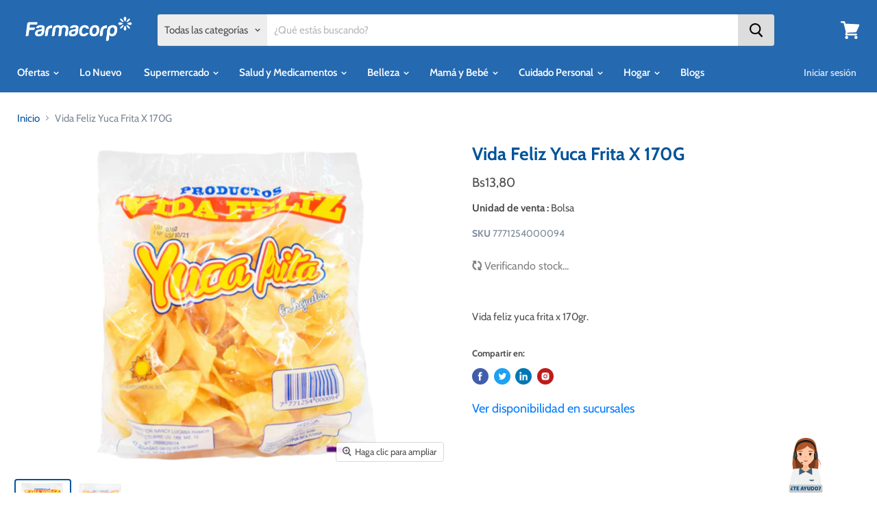

--- FILE ---
content_type: text/html; charset=utf-8
request_url: https://farmacorp.com/products/7771254000094
body_size: 80060
content:
<!doctype html>
<html class="no-js no-touch" lang="es">
  <head>
    <script type="text/javascript" src="https://assets.emarsys.net/web-emarsys-sdk/4.4.0/web-emarsys-sdk.js" async></script>
    <script type="text/javascript">
    var WebEmarsysSdk = WebEmarsysSdk || []
          WebEmarsysSdk.push(['init', {
            applicationCode: 'EMS64-ACE75',
            safariWebsitePushID: 'web.farmacorp.emarsys',
            autoSubscribe: false, 
            enableLogging:true,
            serviceWorker: {
              url: 'apps/ems/web-emarsys-sdk/4.4.0/service-worker.js',
              applicationServerPublicKey: 'BNqaImqaexL8FcF8SnKAq3i_CvGmVL8FamkAkGT3oSh7Pz2i9hZziAjqFk4M65mxW-EHvdgfTMNGnw2DJbc5QSU'
            }
          }])
    </script>
    <meta charset="utf-8">

    <meta http-equiv="x-ua-compatible" content="IE=edge">
    <!-- <script async type="text/javascript" src="//farmacorp.com/cdn/shop/t/129/assets/jquery_360.js?v=111945167693666579631766187943"></script> -->
    <script async type="text/javascript" src="//farmacorp.com/cdn/shop/t/129/assets/jquery_360.min.js?v=115860211936397945481766187943"></script>
    <link rel="preconnect" href="https://cdn.shopify.com">
    <link rel="preconnect" href="https://fonts.shopifycdn.com">
    <link rel="preconnect" href="https://v.shopify.com">
    <link rel="preconnect" href="https://cdn.shopifycloud.com">
    <link
      rel="stylesheet"
      href="https://maxcdn.bootstrapcdn.com/bootstrap/4.0.0/css/bootstrap.min.css"
      integrity="sha384-Gn5384xqQ1aoWXA+058RXPxPg6fy4IWvTNh0E263XmFcJlSAwiGgFAW/dAiS6JXm"
      crossorigin="anonymous"
    >
    <!--
      <script async src="https://code.jquery.com/jquery-3.2.1.slim.min.js" integrity="sha384-KJ3o2DKtIkvYIK3UENzmM7KCkRr/rE9/Qpg6aAZGJwFDMVNA/GpGFF93hXpG5KkN" crossorigin="anonymous"></script>
    -->
    
    <script
      async
      src="https://cdnjs.cloudflare.com/ajax/libs/popper.js/1.12.9/umd/popper.min.js"
      integrity="sha384-ApNbgh9B+Y1QKtv3Rn7W3mgPxhU9K/ScQsAP7hUibX39j7fakFPskvXusvfa0b4Q"
      crossorigin="anonymous"
    ></script>
    <script
      async
      src="https://maxcdn.bootstrapcdn.com/bootstrap/4.0.0/js/bootstrap.min.js"
      integrity="sha384-JZR6Spejh4U02d8jOt6vLEHfe/JQGiRRSQQxSfFWpi1MquVdAyjUar5+76PVCmYl"
      crossorigin="anonymous"
    ></script>

    <!-- Google Tag Manager -->

    <script>
      (function(w,d,s,l,i){w[l]=w[l]||[];w[l].push({'gtm.start':
      new Date().getTime(),event:'gtm.js'});var f=d.getElementsByTagName(s)[0],
      j=d.createElement(s),dl=l!='dataLayer'?'&l='+l:'';j.async=true;j.src=
      'https://www.googletagmanager.com/gtm.js?id='+i+dl;f.parentNode.insertBefore(j,f);
      })(window,document,'script','dataLayer','GTM-MXV392D');
    </script>

    <!-- End Google Tag Manager -->
    
    <script>  
  
  (function() {
      class Ultimate_Shopify_DataLayer {
        constructor() {
          window.dataLayer = window.dataLayer || []; 
          
          // use a prefix of events name
          this.eventPrefix = '';

          //Keep the value false to get non-formatted product ID
          this.formattedItemId = true; 

          // data schema
          this.dataSchema = {
            ecommerce: {
                show: true
            },
            dynamicRemarketing: {
                show: false,
                business_vertical: 'retail'
            }
          }

          // add to wishlist selectors
          this.addToWishListSelectors = {
            'addWishListIcon': '',
            'gridItemSelector': '',
            'productLinkSelector': 'a[href*="/products/"]'
          }

          // quick view selectors
          this.quickViewSelector = {
            'quickViewElement': '',
            'gridItemSelector': '',
            'productLinkSelector': 'a[href*="/products/"]'
          }

          // mini cart button selector
          this.miniCartButton = [
            'a[href="/cart"]', 
          ];
          this.miniCartAppersOn = 'click';


          // begin checkout buttons/links selectors
          this.beginCheckoutButtons = [
            'input[name="checkout"]',
            'button[name="checkout"]',
            'a[href="/checkout"]',
            '.additional-checkout-buttons',
          ];

          // direct checkout button selector
          this.shopifyDirectCheckoutButton = [
            '.shopify-payment-button'
          ]

          //Keep the value true if Add to Cart redirects to the cart page
          this.isAddToCartRedirect = false;
          
          // keep the value false if cart items increment/decrement/remove refresh page 
          this.isAjaxCartIncrementDecrement = true;
          

          // Caution: Do not modify anything below this line, as it may result in it not functioning correctly.
          this.cart = {"note":null,"attributes":{},"original_total_price":0,"total_price":0,"total_discount":0,"total_weight":0.0,"item_count":0,"items":[],"requires_shipping":false,"currency":"BOB","items_subtotal_price":0,"cart_level_discount_applications":[],"checkout_charge_amount":0}
          this.countryCode = "BO";
          this.collectData();  
          this.storeURL = "https://farmacorp.com";
          localStorage.setItem('shopCountryCode', this.countryCode);
        }

        updateCart() {
          fetch("/cart.js")
          .then((response) => response.json())
          .then((data) => {
            this.cart = data;
          });
        }

       debounce(delay) {         
          let timeoutId;
          return function(func) {
            const context = this;
            const args = arguments;
            
            clearTimeout(timeoutId);
            
            timeoutId = setTimeout(function() {
              func.apply(context, args);
            }, delay);
          };
        }

        eventConsole(eventName, eventData) {
          const css1 = 'background: red; color: #fff; font-size: normal; border-radius: 3px 0 0 3px; padding: 3px 4px;';
          const css2 = 'background-color: blue; color: #fff; font-size: normal; border-radius: 0 3px 3px 0; padding: 3px 4px;';
          console.log('%cGTM DataLayer Event:%c' + eventName, css1, css2, eventData);
        }

        collectData() { 
            this.customerData();
            this.ajaxRequestData();
            this.searchPageData();
            this.miniCartData();
            this.beginCheckoutData();
  
            
  
            
              this.productSinglePage();
            
  
            
            
            this.addToWishListData();
            this.quickViewData();
            this.formData();
            this.phoneClickData();
            this.emailClickData();
            this.bannerClickData();
            this.loginRegisterEvents();

            this.addShippingInfoData();
            this.addPaymentInfoData();
            this.purchaseData();
           
        }        

        //logged-in customer data 
        customerData() {
            const currentUser = {};
            

            if (currentUser.email) {
              currentUser.hash_email = "e3b0c44298fc1c149afbf4c8996fb92427ae41e4649b934ca495991b7852b855"
            }

            if (currentUser.phone) {
              currentUser.hash_phone = "e3b0c44298fc1c149afbf4c8996fb92427ae41e4649b934ca495991b7852b855"
            }

            window.dataLayer = window.dataLayer || [];
            dataLayer.push({
              customer: currentUser
            });
        }

        // add_to_cart, remove_from_cart, search
        ajaxRequestData() {
          const self = this;
          
          // handle non-ajax add to cart
          if(this.isAddToCartRedirect) {
            document.addEventListener('submit', function(event) {
              const addToCartForm = event.target.closest('form[action="/cart/add"]');
              if(addToCartForm) {
                event.preventDefault();
                
                const formData = new FormData(addToCartForm);
            
                fetch(window.Shopify.routes.root + 'cart/add.js', {
                  method: 'POST',
                  body: formData
                })
                .then(response => {
                    window.location.href = "/cart";
                })
                .catch((error) => {
                  console.error('Error:', error);
                });
              }
            });
          }
          
          // fetch
          let originalFetch = window.fetch;
          let debounce = this.debounce(800);
          
          window.fetch = function () {
            return originalFetch.apply(this, arguments).then((response) => {
              if (response.ok) {
                let cloneResponse = response.clone();
                let requestURL = arguments[0]['url'] || arguments[0];
                
                if(/.*\/search\/?.*\?.*q=.+/.test(requestURL) && !requestURL.includes('&requestFrom=uldt')) {   
                  const queryString = requestURL.split('?')[1];
                  const urlParams = new URLSearchParams(queryString);
                  const search_term = urlParams.get("q");

                  debounce(function() {
                    fetch(`${self.storeURL}/search/suggest.json?q=${search_term}&resources[type]=product&requestFrom=uldt`)
                      .then(res => res.json())
                      .then(function(data) {
                            const products = data.resources.results.products;
                            if(products.length) {
                              const fetchRequests = products.map(product =>
                                fetch(`${self.storeURL}/${product.url.split('?')[0]}.js`)
                                  .then(response => response.json())
                                  .catch(error => console.error('Error fetching:', error))
                              );

                              Promise.all(fetchRequests)
                                .then(products => {
                                    const items = products.map((product) => {
                                      return {
                                        product_id: product.id,
                                        product_title: product.title,
                                        variant_id: product.variants[0].id,
                                        variant_title: product.variants[0].title,
                                        vendor: product.vendor,
                                        total_discount: 0,
                                        final_price: product.price_min,
                                        product_type: product.type, 
                                        quantity: 1
                                      }
                                    });

                                    self.ecommerceDataLayer('search', {search_term, items});
                                })
                            }else {
                              self.ecommerceDataLayer('search', {search_term, items: []});
                            }
                      });
                  });
                }
                else if (requestURL.includes("/cart/add")) {
                  cloneResponse.text().then((text) => {
                    let data = JSON.parse(text);

                    if(data.items && Array.isArray(data.items)) {
                      data.items.forEach(function(item) {
                         self.ecommerceDataLayer('add_to_cart', {items: [item]});
                      })
                    } else {
                      self.ecommerceDataLayer('add_to_cart', {items: [data]});
                    }
                    self.updateCart();
                  });
                }else if(requestURL.includes("/cart/change") || requestURL.includes("/cart/update")) {
                  
                   cloneResponse.text().then((text) => {
                     
                    let newCart = JSON.parse(text);
                    let newCartItems = newCart.items;
                    let oldCartItems = self.cart.items;

                    for(let i = 0; i < oldCartItems.length; i++) {
                      let item = oldCartItems[i];
                      let newItem = newCartItems.find(newItems => newItems.id === item.id);


                      if(newItem) {

                        if(newItem.quantity > item.quantity) {
                          // cart item increment
                          let quantity = (newItem.quantity - item.quantity);
                          let updatedItem = {...item, quantity}
                          self.ecommerceDataLayer('add_to_cart', {items: [updatedItem]});
                          self.updateCart(); 

                        }else if(newItem.quantity < item.quantity) {
                          // cart item decrement
                          let quantity = (item.quantity - newItem.quantity);
                          let updatedItem = {...item, quantity}
                          self.ecommerceDataLayer('remove_from_cart', {items: [updatedItem]});
                          self.updateCart(); 
                        }
                        

                      }else {
                        self.ecommerceDataLayer('remove_from_cart', {items: [item]});
                        self.updateCart(); 
                      }
                    }
                     
                  });
                }
              }
              return response;
            });
          }
          // end fetch 


          //xhr
          var origXMLHttpRequest = XMLHttpRequest;
          XMLHttpRequest = function() {
            var requestURL;
    
            var xhr = new origXMLHttpRequest();
            var origOpen = xhr.open;
            var origSend = xhr.send;
            
            // Override the `open` function.
            xhr.open = function(method, url) {
                requestURL = url;
                return origOpen.apply(this, arguments);
            };
    
    
            xhr.send = function() {
    
                // Only proceed if the request URL matches what we're looking for.
                if (requestURL.includes("/cart/add") || requestURL.includes("/cart/change") || /.*\/search\/?.*\?.*q=.+/.test(requestURL)) {
        
                    xhr.addEventListener('load', function() {
                        if (xhr.readyState === 4) {
                            if (xhr.status >= 200 && xhr.status < 400) { 

                              if(/.*\/search\/?.*\?.*q=.+/.test(requestURL) && !requestURL.includes('&requestFrom=uldt')) {
                                const queryString = requestURL.split('?')[1];
                                const urlParams = new URLSearchParams(queryString);
                                const search_term = urlParams.get("q");

                                debounce(function() {
                                    fetch(`${self.storeURL}/search/suggest.json?q=${search_term}&resources[type]=product&requestFrom=uldt`)
                                      .then(res => res.json())
                                      .then(function(data) {
                                            const products = data.resources.results.products;
                                            if(products.length) {
                                              const fetchRequests = products.map(product =>
                                                fetch(`${self.storeURL}/${product.url.split('?')[0]}.js`)
                                                  .then(response => response.json())
                                                  .catch(error => console.error('Error fetching:', error))
                                              );
                
                                              Promise.all(fetchRequests)
                                                .then(products => {
                                                    const items = products.map((product) => {
                                                      return {
                                                        product_id: product.id,
                                                        product_title: product.title,
                                                        variant_id: product.variants[0].id,
                                                        variant_title: product.variants[0].title,
                                                        vendor: product.vendor,
                                                        total_discount: 0,
                                                        final_price: product.price_min,
                                                        product_type: product.type, 
                                                        quantity: 1
                                                      }
                                                    });
                
                                                    self.ecommerceDataLayer('search', {search_term, items});
                                                })
                                            }else {
                                              self.ecommerceDataLayer('search', {search_term, items: []});
                                            }
                                      });
                                  });

                              }

                              else if(requestURL.includes("/cart/add")) {
                                  const data = JSON.parse(xhr.responseText);

                                  if(data.items && Array.isArray(data.items)) {
                                    data.items.forEach(function(item) {
                                        self.ecommerceDataLayer('add_to_cart', {items: [item]});
                                      })
                                  } else {
                                    self.ecommerceDataLayer('add_to_cart', {items: [data]});
                                  }
                                  self.updateCart();
                                 
                               }else if(requestURL.includes("/cart/change")) {
                                 
                                  const newCart = JSON.parse(xhr.responseText);
                                  const newCartItems = newCart.items;
                                  let oldCartItems = self.cart.items;
              
                                  for(let i = 0; i < oldCartItems.length; i++) {
                                    let item = oldCartItems[i];
                                    let newItem = newCartItems.find(newItems => newItems.id === item.id);
              
              
                                    if(newItem) {
                                      if(newItem.quantity > item.quantity) {
                                        // cart item increment
                                        let quantity = (newItem.quantity - item.quantity);
                                        let updatedItem = {...item, quantity}
                                        self.ecommerceDataLayer('add_to_cart', {items: [updatedItem]});
                                        self.updateCart(); 
              
                                      }else if(newItem.quantity < item.quantity) {
                                        // cart item decrement
                                        let quantity = (item.quantity - newItem.quantity);
                                        let updatedItem = {...item, quantity}
                                        self.ecommerceDataLayer('remove_from_cart', {items: [updatedItem]});
                                        self.updateCart(); 
                                      }
                                      
              
                                    }else {
                                      self.ecommerceDataLayer('remove_from_cart', {items: [item]});
                                      self.updateCart(); 
                                    }
                                  }
                               }          
                            }
                        }
                    });
                }
    
                return origSend.apply(this, arguments);
            };
    
            return xhr;
          }; 
          //end xhr
        }

        // search event from search page
        searchPageData() {
          const self = this;
          let pageUrl = window.location.href;
          
          if(/.+\/search\?.*\&?q=.+/.test(pageUrl)) {   
            const queryString = pageUrl.split('?')[1];
            const urlParams = new URLSearchParams(queryString);
            const search_term = urlParams.get("q");
                
            fetch(`https://farmacorp.com/search/suggest.json?q=${search_term}&resources[type]=product&requestFrom=uldt`)
            .then(res => res.json())
            .then(function(data) {
                  const products = data.resources.results.products;
                  if(products.length) {
                    const fetchRequests = products.map(product =>
                      fetch(`${self.storeURL}/${product.url.split('?')[0]}.js`)
                        .then(response => response.json())
                        .catch(error => console.error('Error fetching:', error))
                    );
                    Promise.all(fetchRequests)
                    .then(products => {
                        const items = products.map((product) => {
                            return {
                            product_id: product.id,
                            product_title: product.title,
                            variant_id: product.variants[0].id,
                            variant_title: product.variants[0].title,
                            vendor: product.vendor,
                            total_discount: 0,
                            final_price: product.price_min,
                            product_type: product.type, 
                            quantity: 1
                            }
                        });

                        self.ecommerceDataLayer('search', {search_term, items});
                    });
                  }else {
                    self.ecommerceDataLayer('search', {search_term, items: []});
                  }
            });
          }
        }

        // view_cart
        miniCartData() {
          if(this.miniCartButton.length) {
            let self = this;
            if(this.miniCartAppersOn === 'hover') {
              this.miniCartAppersOn = 'mouseenter';
            }
            this.miniCartButton.forEach((selector) => {
              let miniCartButtons = document.querySelectorAll(selector);
              miniCartButtons.forEach((miniCartButton) => {
                  miniCartButton.addEventListener(self.miniCartAppersOn, () => {
                    self.ecommerceDataLayer('view_cart', self.cart);
                  });
              })
            });
          }
        }

        // begin_checkout                      	
        beginCheckoutData() {
          let self = this;
          document.addEventListener('pointerdown', (event) => {
            const target = event.target.closest('a[href*="/pages/checkout"]');
            if(target) {
              self.ecommerceDataLayer('begin_checkout', self.cart);
            }
          });
        }

        // view_cart, add_to_cart, remove_from_cart
        viewCartPageData() {
          
          this.ecommerceDataLayer('view_cart', this.cart);

          //if cart quantity chagne reload page 
          if(!this.isAjaxCartIncrementDecrement) {
            const self = this;
            document.addEventListener('pointerdown', (event) => {
              const target = event.target.closest('a[href*="/cart/change?"]');
              if(target) {
                const linkUrl = target.getAttribute('href');
                const queryString = linkUrl.split("?")[1];
                const urlParams = new URLSearchParams(queryString);
                const newQuantity = urlParams.get("quantity");
                const line = urlParams.get("line");
                const cart_id = urlParams.get("id");
        
                
                if(newQuantity && (line || cart_id)) {
                  let item = line ? {...self.cart.items[line - 1]} : self.cart.items.find(item => item.key === cart_id);
        
                  let event = 'add_to_cart';
                  if(newQuantity < item.quantity) {
                    event = 'remove_from_cart';
                  }
        
                  let quantity = Math.abs(newQuantity - item.quantity);
                  item['quantity'] = quantity;
        
                  self.ecommerceDataLayer(event, {items: [item]});
                }
              }
            });
          }
        }

        productSinglePage() {
        
          const item = {
              product_id: 6616405213316,
              variant_id: 39561366503556,
              product_title: "Vida Feliz Yuca Frita X 170G",
              line_level_total_discount: 0,
              vendor: "VIDA FELIZ",
              sku: "7771254000094",
              product_type: "",
              item_list_id: null,
              item_list_name: null,
              item_category: "Chucherías y postres helados",
              
              final_price: 1380,
              quantity: 1
          };
          
          const variants = [{"id":39561366503556,"title":"Default Title","option1":"Default Title","option2":null,"option3":null,"sku":"7771254000094","requires_shipping":true,"taxable":false,"featured_image":null,"available":false,"name":"Vida Feliz Yuca Frita X 170G","public_title":null,"options":["Default Title"],"price":1380,"weight":0,"compare_at_price":null,"inventory_management":"shopify","barcode":"7771254000094","requires_selling_plan":false,"selling_plan_allocations":[],"quantity_rule":{"min":1,"max":null,"increment":1}}]
          
          // Push both view_item and select_item events
          this.ecommerceDataLayer('view_item', {items: [item]});
          this.ecommerceDataLayer('select_item', {items: [item]});

          if(this.shopifyDirectCheckoutButton.length) {
              let self = this;
              document.addEventListener('pointerdown', (event) => {  
                let target = event.target;
                let checkoutButton = event.target.closest(this.shopifyDirectCheckoutButton.join(', '));

                if(checkoutButton && (variants || self.quickViewVariants)) {

                    let checkoutForm = checkoutButton.closest('form[action*="/cart/add"]');
                    if(checkoutForm) {

                        let variant_id = null;
                        let varientInput = checkoutForm.querySelector('input[name="id"]');
                        let varientIdFromURL = new URLSearchParams(window.location.search).get('variant');
                        let firstVarientId = item.variant_id;

                        if(varientInput) {
                          variant_id = parseInt(varientInput.value);
                        }else if(varientIdFromURL) {
                          variant_id = varientIdFromURL;
                        }else if(firstVarientId) {
                          variant_id = firstVarientId;
                        }

                        if(variant_id) {
                            variant_id = parseInt(variant_id);

                            let quantity = 1;
                            let quantitySelector = checkoutForm.getAttribute('id');
                            if(quantitySelector) {
                              let quentityInput = document.querySelector('input[name="quantity"][form="'+quantitySelector+'"]');
                              if(quentityInput) {
                                  quantity = +quentityInput.value;
                              }
                            }
                          
                            if(variant_id) {
                                let variant = variants.find(item => item.id === +variant_id);
                                if(variant && item) {
                                    variant_id
                                    item['variant_id'] = variant_id;
                                    item['variant_title'] = variant.title;
                                    item['final_price'] = variant.price;
                                    item['quantity'] = quantity;
                                    
                                    self.ecommerceDataLayer('add_to_cart', {items: [item]});
                                    self.ecommerceDataLayer('begin_checkout', {items: [item]});
                                }else if(self.quickViewedItem) {                                  
                                  let variant = self.quickViewVariants.find(item => item.id === +variant_id);
                                  if(variant) {
                                    self.quickViewedItem['variant_id'] = variant_id;
                                    self.quickViewedItem['variant_title'] = variant.title;
                                    self.quickViewedItem['final_price'] = parseFloat(variant.price) * 100;
                                    self.quickViewedItem['quantity'] = quantity;
                                    
                                    self.ecommerceDataLayer('add_to_cart', {items: [self.quickViewedItem]});
                                    self.ecommerceDataLayer('begin_checkout', {items: [self.quickViewedItem]});
                                    
                                  }
                                }
                            }
                        }
                    }

                }
              }); 
          }
          
          
        }

        collectionsPageData() {
          
          var ecommerce = {
            'items': [
              
              ]
          };

          ecommerce['item_list_id'] = null
          ecommerce['item_list_name'] = null
          ecommerce['item_category'] = "Chucherías y postres helados"
          // Push original ecommerce data
          this.ecommerceDataLayer('view_item_list', ecommerce);

          // Push new collections tracking data
          dataLayer.push({
            event: this.eventPrefix + "collections_trackevent",
            nombre_collections: null,
            id_collections: null,
            click_salida: window.location.href,
            page_location: window.location.href
          });

          // Log the collections event
          this.eventConsole(this.eventPrefix + "collections_trackevent", {
            nombre_collections: null,
            id_collections: null,
            click_salida: window.location.href,
            page_location: window.location.href
          });
        }
        
        
        // add to wishlist
        addToWishListData() {
          if(this.addToWishListSelectors && this.addToWishListSelectors.addWishListIcon) {
            const self = this;
            document.addEventListener('pointerdown', (event) => {
              let target = event.target;
              
              if(target.closest(self.addToWishListSelectors.addWishListIcon)) {
                let pageULR = window.location.href.replace(/\?.+/, '');
                let requestURL = undefined;
          
                if(/\/products\/[^/]+$/.test(pageULR)) {
                  requestURL = pageULR;
                } else if(self.addToWishListSelectors.gridItemSelector && self.addToWishListSelectors.productLinkSelector) {
                  let itemElement = target.closest(self.addToWishListSelectors.gridItemSelector);
                  if(itemElement) {
                    let linkElement = itemElement.querySelector(self.addToWishListSelectors.productLinkSelector); 
                    if(linkElement) {
                      let link = linkElement.getAttribute('href').replace(/\?.+/g, '');
                      if(link && /\/products\/[^/]+$/.test(link)) {
                        requestURL = link;
                      }
                    }
                  }
                }

                if(requestURL) {
                  fetch(requestURL + '.json')
                    .then(res => res.json())
                    .then(result => {
                      let data = result.product;                    
                      if(data) {
                        let dataLayerData = {
                          product_id: data.id,
                            variant_id: data.variants[0].id,
                            product_title: data.title,
                          quantity: 1,
                          final_price: parseFloat(data.variants[0].price) * 100,
                          total_discount: 0,
                          product_type: data.product_type,
                          vendor: data.vendor,
                          variant_title: (data.variants[0].title !== 'Default Title') ? data.variants[0].title : undefined,
                          sku: data.variants[0].sku,
                        }

                        self.ecommerceDataLayer('add_to_wishlist', {items: [dataLayerData]});
                      }
                    });
                }
              }
            });
          }
        }

        quickViewData() {
          if(this.quickViewSelector.quickViewElement && this.quickViewSelector.gridItemSelector && this.quickViewSelector.productLinkSelector) {
            const self = this;
            document.addEventListener('pointerdown', (event) => {
              let target = event.target;
              if(target.closest(self.quickViewSelector.quickViewElement)) {
                let requestURL = undefined;
                let itemElement = target.closest(this.quickViewSelector.gridItemSelector );
                
                if(itemElement) {
                  let linkElement = itemElement.querySelector(self.quickViewSelector.productLinkSelector); 
                  if(linkElement) {
                    let link = linkElement.getAttribute('href').replace(/\?.+/g, '');
                    if(link && /\/products\/[^/]+$/.test(link)) {
                      requestURL = link;
                    }
                  }
                }   
                
                if(requestURL) {
                    fetch(requestURL + '.json')
                      .then(res => res.json())
                      .then(result => {
                        let data = result.product;                    
                        if(data) {
                          let dataLayerData = {
                            product_id: data.id,
                            variant_id: data.variants[0].id,
                            product_title: data.title,
                            quantity: 1,
                            final_price: parseFloat(data.variants[0].price) * 100,
                            total_discount: 0,
                            product_type: data.product_type,
                            vendor: data.vendor,
                            variant_title: (data.variants[0].title !== 'Default Title') ? data.variants[0].title : undefined,
                            sku: data.variants[0].sku,
                            item_category: data.category.name,
                          }
  
                          self.ecommerceDataLayer('view_item', {items: [dataLayerData]});
                          self.quickViewVariants = data.variants;
                          self.quickViewedItem = dataLayerData;
                        }
                      });
                  }
              }
            });

            
          }
        }

        // all ecommerce events
        ecommerceDataLayer(event, data) {
          const self = this;
          dataLayer.push({ 'ecommerce': null });
          const dataLayerData = {
            "event": this.eventPrefix + event,
            'ecommerce': {
               'currency': this.cart.currency,
               'items': data.items.map((item, index) => {
                 const dataLayerItem = {
                    'index': index,
                    'item_id': this.formattedItemId  ? `shopify_${this.countryCode}_${item.product_id}_${item.variant_id}` : item.product_id.toString(),
                    'product_id': item.product_id.toString(),
                    'variant_id': item.variant_id.toString(),
                    'item_name': item.product_title,
                    'quantity': item.quantity,
                    'price': +((item.final_price / 100).toFixed(2)),
                    'discount': item.total_discount ? +((item.total_discount / 100).toFixed(2)) : 0 
                }

                if(item.product_type) {
                  dataLayerItem['item_category'] = item.product_type;
                }
                
                if(item.vendor) {
                  dataLayerItem['item_brand'] = item.vendor;
                }
               
                if(item.variant_title && item.variant_title !== 'Default Title') {
                  dataLayerItem['item_variant'] = item.variant_title;
                }
              
                if(item.sku) {
                  dataLayerItem['sku'] = item.sku;
                }

                if(item.item_list_name) {
                  dataLayerItem['item_list_name'] = item.item_list_name;
                }

                if(item.item_list_id) {
                  dataLayerItem['item_list_id'] = item.item_list_id.toString()
                }
                if(item.item_category) {
                  dataLayerItem['item_category'] = item.item_category.toString()
                }
                return dataLayerItem;
              })
            }
          }

          if(data.total_price !== undefined) {
            dataLayerData['ecommerce']['value'] =  +((data.total_price / 100).toFixed(2));
          } else {
            dataLayerData['ecommerce']['value'] = +(dataLayerData['ecommerce']['items'].reduce((total, item) => total + (item.price * item.quantity), 0)).toFixed(2);
          }
          
          if(data.item_list_id) {
            dataLayerData['ecommerce']['item_list_id'] = data.item_list_id;
          }
          
          if(data.item_list_name) {
            dataLayerData['ecommerce']['item_list_name'] = data.item_list_name;
          }
          if(data.item_category) {
            dataLayerData['ecommerce']['item_category'] = data.item_category;
          }
          if(data.search_term) {
            dataLayerData['search_term'] = data.search_term;
          }

          if(self.dataSchema.dynamicRemarketing && self.dataSchema.dynamicRemarketing.show) {
            dataLayer.push({ 'dynamicRemarketing': null });
            dataLayerData['dynamicRemarketing'] = {
                value: dataLayerData.ecommerce.value,
                items: dataLayerData.ecommerce.items.map(item => ({id: item.item_id, google_business_vertical: self.dataSchema.dynamicRemarketing.business_vertical}))
            }
          }

          if(!self.dataSchema.ecommerce ||  !self.dataSchema.ecommerce.show) {
            delete dataLayerData['ecommerce'];
          }

          dataLayer.push(dataLayerData);
          self.eventConsole(self.eventPrefix + event, dataLayerData);
        }

        
        // contact form submit & newsletters signup
        formData() {
          const self = this;
          document.addEventListener('submit', function(event) {

            let targetForm = event.target.closest('form[action^="/contact"]');
            

            if(targetForm) {
              const formData = {
                form_location: window.location.href,
                form_id: targetForm.getAttribute('id'),
                form_classes: targetForm.getAttribute('class')
              };
                            
              let formType = targetForm.querySelector('input[name="form_type"]');
              let inputs = targetForm.querySelectorAll("input:not([type=hidden]):not([type=submit]), textarea, select");
              
              inputs.forEach(function(input) {
                var inputName = input.name;
                var inputValue = input.value;
                
                if (inputName && inputValue) {
                  var matches = inputName.match(/\[(.*?)\]/);
                  if (matches && matches.length > 1) {
                     var fieldName = matches[1];
                     formData[fieldName] = input.value;
                  }
                }
              });
              
              if(formType && formType.value === 'customer') {
                dataLayer.push({ event: self.eventPrefix + 'newsletter_signup', ...formData});
                self.eventConsole(self.eventPrefix + 'newsletter_signup', { event: self.eventPrefix + 'newsletter_signup', ...formData});

              } else if(formType && formType.value === 'contact') {
                dataLayer.push({ event: self.eventPrefix + 'contact_form_submit', ...formData});
                self.eventConsole(self.eventPrefix + 'contact_form_submit', { event: self.eventPrefix + 'contact_form_submit', ...formData});
              }
            }
          });

        }
  
        // phone_number_click event
        phoneClickData() {
          const self = this; 
          document.addEventListener('click', function(event) {
            let target = event.target.closest('a[href^="tel:"]');
            if(target) {
              let phone_number = target.getAttribute('href').replace('tel:', '');
              let eventData = {
                event: self.eventPrefix + 'phone_number_click',
                page_location: window.location.href,
                link_classes: target.getAttribute('class'),
                link_id: target.getAttribute('id'),
                phone_number
              }

              dataLayer.push(eventData);
              this.eventConsole(self.eventPrefix + 'phone_number_click', eventData);
            }
          });
        }
        //banner 
        
        bannerClickData() {
          const self = this;
          document.addEventListener('click', function(event) {
              let banner = event.target.closest('.slideshow-link, .slideshow-background-link');
              
              if (banner) {
                  
                
                  let backgroundElement = banner.nextElementSibling?.querySelector('.slideshow-background');
                  if (!backgroundElement) {
                      backgroundElement = banner.parentElement?.querySelector('.slideshow-background');
                  }
      
                  let templatePath = '';
                  if (backgroundElement) {
                      templatePath = backgroundElement.getAttribute('data-rimg-template');
                  }
      
                  let bannerLink = banner.getAttribute('href') || '';
                  let bannerName = templatePath ? templatePath.split('/').pop().split('.')[0].split('_{size}')[0] : '';
                  let eventData = {
                      event: self.eventPrefix + 'banner_trackevent',
                      nombre_banner: bannerName,
                      click_salida: bannerLink,
                      page_location: window.location.href
                  };
                  dataLayer.push(eventData);
                  self.eventConsole(self.eventPrefix + 'banner_trackevent', eventData);
              }
          });
        }
        //login events 
        loginRegisterEvents() {
          const self = this;
          document.addEventListener('click', function(event) {
            const target = event.target;
            
            // Crear cuenta
            if (target.closest('button[type="submit"]') && window.location.href.includes('/account/register')) {
              dataLayer.push({
                event: self.eventPrefix + "crear_cuenta",
                nombre_boton: target.textContent.trim()
              });
            }
            
            // Restablecer contraseña
            else if (target.closest('button[type="submit"]') && window.location.href.includes('/account/login') && target.textContent.toLowerCase().includes('enviar')) {
              dataLayer.push({ 
                event: self.eventPrefix + "reestablecer_contraseña",
                nombre_boton: "enviar"
              });
            }
              
            // Login  
            else if (target.closest('button[type="submit"]') && window.location.href.includes('/account/login') && target.textContent.toLowerCase().includes('ingresar')) {
              dataLayer.push({
                event: self.eventPrefix + "login", 
                method: "EmailCredenciales"
              });
            }
           //login google
          else if (target.closest('.g_id_signin') || target.closest('[data-type="standard"]')) {
            console.log('Google login clicked');
            dataLayer.push({
              event: self.eventPrefix + "login",
              method: "Google"
            });
          }
          else if (target.closest('.fb-login-button') || 
          target.closest('.fb_iframe_widget') || 
          target.closest('[data-testid="fb-login-button"]') || 
          target.closest('.fb_iframe_widget_fluid') ||
          (target.tagName === 'IFRAME' && target.parentElement.classList.contains('fb_iframe_widget'))) {
          
          if (window.location.href.includes('/account/login')) {
              console.log('Facebook login clicked');
              dataLayer.push({
                  event: "login", 
                  method: "Facebook"
              });
            }
         }
       
          });
        }

        addShippingInfoData() {
          let self = this;
          const selectSubtitle = document.querySelector('.select-subtitle');
          if (selectSubtitle && selectSubtitle.textContent.trim() !== '') {
            self.ecommerceDataLayer('add_shipping_info', self.cart);
          }
        }
        
        addPaymentInfoData() {
          const self = this;
          document.addEventListener('click', function(event) {
            const paymentOption = event.target.closest('.payment-option');
            if (paymentOption) {
              const circle = paymentOption.querySelector('.circle');
              if (window.getComputedStyle(circle, ':before').content !== 'none') {
                const paymentMethod = paymentOption.getAttribute('data-payment-code');
                console.log('Selected payment method:', paymentMethod);
                
                self.ecommerceDataLayer('add_payment_info', {
                  ...self.cart,
                  payment_type: paymentMethod
                });
              }
            }
          });
        }
        
        purchaseData() {
          let self = this;
          const finalizeButton = document.getElementById('createOrderBtn');
          if (finalizeButton) {
           
            finalizeButton.addEventListener('click', () => {
              self.ecommerceDataLayer('purchase', self.cart);
            });
          }
        }
        // email_click event
        emailClickData() {
          const self = this; 
          document.addEventListener('click', function(event) {
            let target = event.target.closest('a[href^="mailto:"]');
            if(target) {
              let email_address = target.getAttribute('href').replace('mailto:', '');
              let eventData = {
                event: self.eventPrefix + 'email_click',
                page_location: window.location.href,
                link_classes: target.getAttribute('class'),
                link_id: target.getAttribute('id'),
                email_address
              }

              dataLayer.push(eventData);
              this.eventConsole(self.eventPrefix + 'email_click', eventData);
            }
          });
        }
      } 
      // end Ultimate_Shopify_DataLayer

      document.addEventListener('DOMContentLoaded', function() {
        try{
          new Ultimate_Shopify_DataLayer();
        }catch(error) {
          console.log(error);
        }
      });
    
  })();
</script>
    
    <title>Vida Feliz Yuca Frita X 170G— Farmacorp</title>

    
      <meta name="description" content="Vida feliz yuca frita x 170gr.">
    

    
  <link rel="shortcut icon" href="//farmacorp.com/cdn/shop/files/isotipo32x32_32x32.png?v=1613629902" type="image/png">


    
      <link rel="canonical" href="https://farmacorp.com/products/7771254000094">
    

    <meta name="viewport" content="width=device-width">

    
    















<meta property="og:site_name" content="Farmacorp">
<meta property="og:url" content="https://farmacorp.com/products/7771254000094">
<meta property="og:title" content="Vida Feliz Yuca Frita X 170G">
<meta property="og:type" content="website">
<meta property="og:description" content="Vida feliz yuca frita x 170gr.">




    
    
    

    
    
    <meta
      property="og:image"
      content="https://farmacorp.com/cdn/shop/files/7771254000094_1200x1200.jpg?v=1714440772"
    />
    <meta
      property="og:image:secure_url"
      content="https://farmacorp.com/cdn/shop/files/7771254000094_1200x1200.jpg?v=1714440772"
    />
    <meta property="og:image:width" content="1200" />
    <meta property="og:image:height" content="1200" />
    
    
    <meta property="og:image:alt" content="Social media image" />
  









  <meta name="twitter:site" content="@farmacorpsa?lang=es">








<meta name="twitter:title" content="Vida Feliz Yuca Frita X 170G">
<meta name="twitter:description" content="Vida feliz yuca frita x 170gr.">


    
    
    
      
      
      <meta name="twitter:card" content="summary">
    
    
    <meta
      property="twitter:image"
      content="https://farmacorp.com/cdn/shop/files/7771254000094_1200x1200_crop_center.jpg?v=1714440772"
    />
    <meta property="twitter:image:width" content="1200" />
    <meta property="twitter:image:height" content="1200" />
    
    
    <meta property="twitter:image:alt" content="Social media image" />
  



    <link rel="preload" href="//farmacorp.com/cdn/fonts/cabin/cabin_n6.c6b1e64927bbec1c65aab7077888fb033480c4f7.woff2" as="font" crossorigin="anonymous">

    
    

    
      
    

    <!-- "snippets/buddha-megamenu-before.liquid" was not rendered, the associated app was uninstalled -->
    <!-- "snippets/buddha-megamenu.liquid" was not rendered, the associated app was uninstalled -->
    <script>window.performance && window.performance.mark && window.performance.mark('shopify.content_for_header.start');</script><meta name="google-site-verification" content="qXX3rTktmE2eQY9OGogOOPEMbUaGGDV-SDDO726yCmQ">
<meta name="google-site-verification" content="vs6tyAbF3E2rJOjFM5EVI6u0pc9MwowCZniMify7_kc">
<meta id="shopify-digital-wallet" name="shopify-digital-wallet" content="/36813635716/digital_wallets/dialog">
<link rel="alternate" type="application/json+oembed" href="https://farmacorp.com/products/7771254000094.oembed">
<script async="async" src="/checkouts/internal/preloads.js?locale=es-BO"></script>
<script id="shopify-features" type="application/json">{"accessToken":"61fa46f2d449dfb446e489ec8e53fe89","betas":["rich-media-storefront-analytics"],"domain":"farmacorp.com","predictiveSearch":true,"shopId":36813635716,"locale":"es"}</script>
<script>var Shopify = Shopify || {};
Shopify.shop = "farmacorp.myshopify.com";
Shopify.locale = "es";
Shopify.currency = {"active":"BOB","rate":"1.0"};
Shopify.country = "BO";
Shopify.theme = {"name":"bk-farmacorp-prod","id":188151332996,"schema_name":"Empire","schema_version":"5.2.0","theme_store_id":null,"role":"main"};
Shopify.theme.handle = "null";
Shopify.theme.style = {"id":null,"handle":null};
Shopify.cdnHost = "farmacorp.com/cdn";
Shopify.routes = Shopify.routes || {};
Shopify.routes.root = "/";</script>
<script type="module">!function(o){(o.Shopify=o.Shopify||{}).modules=!0}(window);</script>
<script>!function(o){function n(){var o=[];function n(){o.push(Array.prototype.slice.apply(arguments))}return n.q=o,n}var t=o.Shopify=o.Shopify||{};t.loadFeatures=n(),t.autoloadFeatures=n()}(window);</script>
<script id="shop-js-analytics" type="application/json">{"pageType":"product"}</script>
<script defer="defer" async type="module" src="//farmacorp.com/cdn/shopifycloud/shop-js/modules/v2/client.init-shop-cart-sync_2Gr3Q33f.es.esm.js"></script>
<script defer="defer" async type="module" src="//farmacorp.com/cdn/shopifycloud/shop-js/modules/v2/chunk.common_noJfOIa7.esm.js"></script>
<script defer="defer" async type="module" src="//farmacorp.com/cdn/shopifycloud/shop-js/modules/v2/chunk.modal_Deo2FJQo.esm.js"></script>
<script type="module">
  await import("//farmacorp.com/cdn/shopifycloud/shop-js/modules/v2/client.init-shop-cart-sync_2Gr3Q33f.es.esm.js");
await import("//farmacorp.com/cdn/shopifycloud/shop-js/modules/v2/chunk.common_noJfOIa7.esm.js");
await import("//farmacorp.com/cdn/shopifycloud/shop-js/modules/v2/chunk.modal_Deo2FJQo.esm.js");

  window.Shopify.SignInWithShop?.initShopCartSync?.({"fedCMEnabled":true,"windoidEnabled":true});

</script>
<script>(function() {
  var isLoaded = false;
  function asyncLoad() {
    if (isLoaded) return;
    isLoaded = true;
    var urls = ["https:\/\/d23dclunsivw3h.cloudfront.net\/redirect-app.js?shop=farmacorp.myshopify.com","https:\/\/api.fastbundle.co\/scripts\/src.js?shop=farmacorp.myshopify.com"];
    for (var i = 0; i < urls.length; i++) {
      var s = document.createElement('script');
      s.type = 'text/javascript';
      s.async = true;
      s.src = urls[i];
      var x = document.getElementsByTagName('script')[0];
      x.parentNode.insertBefore(s, x);
    }
  };
  if(window.attachEvent) {
    window.attachEvent('onload', asyncLoad);
  } else {
    window.addEventListener('load', asyncLoad, false);
  }
})();</script>
<script id="__st">var __st={"a":36813635716,"offset":-14400,"reqid":"3accc2d0-dbcd-4a31-8e1c-110c00a19027-1769408790","pageurl":"farmacorp.com\/products\/7771254000094","u":"ee7a5db68027","p":"product","rtyp":"product","rid":6616405213316};</script>
<script>window.ShopifyPaypalV4VisibilityTracking = true;</script>
<script id="form-persister">!function(){'use strict';const t='contact',e='new_comment',n=[[t,t],['blogs',e],['comments',e],[t,'customer']],o='password',r='form_key',c=['recaptcha-v3-token','g-recaptcha-response','h-captcha-response',o],s=()=>{try{return window.sessionStorage}catch{return}},i='__shopify_v',u=t=>t.elements[r],a=function(){const t=[...n].map((([t,e])=>`form[action*='/${t}']:not([data-nocaptcha='true']) input[name='form_type'][value='${e}']`)).join(',');var e;return e=t,()=>e?[...document.querySelectorAll(e)].map((t=>t.form)):[]}();function m(t){const e=u(t);a().includes(t)&&(!e||!e.value)&&function(t){try{if(!s())return;!function(t){const e=s();if(!e)return;const n=u(t);if(!n)return;const o=n.value;o&&e.removeItem(o)}(t);const e=Array.from(Array(32),(()=>Math.random().toString(36)[2])).join('');!function(t,e){u(t)||t.append(Object.assign(document.createElement('input'),{type:'hidden',name:r})),t.elements[r].value=e}(t,e),function(t,e){const n=s();if(!n)return;const r=[...t.querySelectorAll(`input[type='${o}']`)].map((({name:t})=>t)),u=[...c,...r],a={};for(const[o,c]of new FormData(t).entries())u.includes(o)||(a[o]=c);n.setItem(e,JSON.stringify({[i]:1,action:t.action,data:a}))}(t,e)}catch(e){console.error('failed to persist form',e)}}(t)}const f=t=>{if('true'===t.dataset.persistBound)return;const e=function(t,e){const n=function(t){return'function'==typeof t.submit?t.submit:HTMLFormElement.prototype.submit}(t).bind(t);return function(){let t;return()=>{t||(t=!0,(()=>{try{e(),n()}catch(t){(t=>{console.error('form submit failed',t)})(t)}})(),setTimeout((()=>t=!1),250))}}()}(t,(()=>{m(t)}));!function(t,e){if('function'==typeof t.submit&&'function'==typeof e)try{t.submit=e}catch{}}(t,e),t.addEventListener('submit',(t=>{t.preventDefault(),e()})),t.dataset.persistBound='true'};!function(){function t(t){const e=(t=>{const e=t.target;return e instanceof HTMLFormElement?e:e&&e.form})(t);e&&m(e)}document.addEventListener('submit',t),document.addEventListener('DOMContentLoaded',(()=>{const e=a();for(const t of e)f(t);var n;n=document.body,new window.MutationObserver((t=>{for(const e of t)if('childList'===e.type&&e.addedNodes.length)for(const t of e.addedNodes)1===t.nodeType&&'FORM'===t.tagName&&a().includes(t)&&f(t)})).observe(n,{childList:!0,subtree:!0,attributes:!1}),document.removeEventListener('submit',t)}))}()}();</script>
<script integrity="sha256-4kQ18oKyAcykRKYeNunJcIwy7WH5gtpwJnB7kiuLZ1E=" data-source-attribution="shopify.loadfeatures" defer="defer" src="//farmacorp.com/cdn/shopifycloud/storefront/assets/storefront/load_feature-a0a9edcb.js" crossorigin="anonymous"></script>
<script data-source-attribution="shopify.dynamic_checkout.dynamic.init">var Shopify=Shopify||{};Shopify.PaymentButton=Shopify.PaymentButton||{isStorefrontPortableWallets:!0,init:function(){window.Shopify.PaymentButton.init=function(){};var t=document.createElement("script");t.src="https://farmacorp.com/cdn/shopifycloud/portable-wallets/latest/portable-wallets.es.js",t.type="module",document.head.appendChild(t)}};
</script>
<script data-source-attribution="shopify.dynamic_checkout.buyer_consent">
  function portableWalletsHideBuyerConsent(e){var t=document.getElementById("shopify-buyer-consent"),n=document.getElementById("shopify-subscription-policy-button");t&&n&&(t.classList.add("hidden"),t.setAttribute("aria-hidden","true"),n.removeEventListener("click",e))}function portableWalletsShowBuyerConsent(e){var t=document.getElementById("shopify-buyer-consent"),n=document.getElementById("shopify-subscription-policy-button");t&&n&&(t.classList.remove("hidden"),t.removeAttribute("aria-hidden"),n.addEventListener("click",e))}window.Shopify?.PaymentButton&&(window.Shopify.PaymentButton.hideBuyerConsent=portableWalletsHideBuyerConsent,window.Shopify.PaymentButton.showBuyerConsent=portableWalletsShowBuyerConsent);
</script>
<script data-source-attribution="shopify.dynamic_checkout.cart.bootstrap">document.addEventListener("DOMContentLoaded",(function(){function t(){return document.querySelector("shopify-accelerated-checkout-cart, shopify-accelerated-checkout")}if(t())Shopify.PaymentButton.init();else{new MutationObserver((function(e,n){t()&&(Shopify.PaymentButton.init(),n.disconnect())})).observe(document.body,{childList:!0,subtree:!0})}}));
</script>

<script>window.performance && window.performance.mark && window.performance.mark('shopify.content_for_header.end');</script>

    
      <link href="//farmacorp.com/cdn/shop/t/129/assets/theme.scss.css?v=136714253478913686541766187944" rel="stylesheet" type="text/css" media="all" />
    
    <link rel="stylesheet" href="https://cdn.shopify.com/shopifycloud/shopify-plyr/v1.0/shopify-plyr.css">

    
    <script>
      window.Theme = window.Theme || {};
      window.Theme.routes = {
        "root_url": "/",
        "account_url": "/account",
        "account_login_url": "/account/login",
        "account_logout_url": "/account/logout",
        "account_register_url": "/account/register",
        "account_addresses_url": "/account/addresses",
        "collections_url": "/collections",
        "all_products_collection_url": "/collections/all",
        "search_url": "/search",
        "cart_url": "/cart",
        "cart_add_url": "/cart/add",
        "cart_change_url": "/cart/change",
        "cart_clear_url": "/cart/clear",
        "product_recommendations_url": "/recommendations/products",
      };
    </script>
    <!-- QIKIFY NAVIGATOR START --> <script id="qikify-navigator"> 'use strict'; var shopifyCurrencyFormat = "Bs{{amount_with_comma_separator}}"; var shopifyLinkLists = [{ id: "main-menu", title: "Hola Mundo", items: ["/collections/ofertas","#","#","#","#","#","#","/collections/adulto-mayor1","#","#","#","#",], },{ id: "footer", title: "Footer menu", items: ["/search","/policies/terms-of-service","/policies/refund-policy",], },{ id: "buen-vivir", title: "Buen Vivir", items: ["https://www.farmacorp.com/buenvivir","https://www.farmacorp.com/buenvivir/category/14","https://www.farmacorp.com/buenvivir/category/15","https://www.farmacorp.com/buenvivir/category/16","https://www.farmacorp.com/buenvivir/category/17","/blogs/news",], },{ id: "contact-center", title: "Contact Center", items: [], },{ id: "mas", title: "Más", items: ["https://arcg.is/0TTb85","/pages/sucursales","https://jobs.airavirtual.com/farmacorp","https://www.farmacorp.com/sanasemana",], },{ id: "mas-cerca-de-ti", title: "Mas cerca de tí", items: ["mailto:info@farmacorp.com","/pages/sucursales",], },{ id: "nuestros-servicios", title: "Servicios", items: ["https://farmacorp.com/pages/servicios-de-salud","/pages/farma-movil","https://farmacorp.com/pages/sucursales","/pages/ventas-corporativas",], },{ id: "politicas", title: "Políticas", items: ["/policies/privacy-policy","/policies/shipping-policy","/policies/refund-policy","/policies/terms-of-service",], },{ id: "somos-farmacorp", title: "Somos Farmacorp", items: ["https://nexocorp.evaluar.com/",], },{ id: "necesitas-ayuda", title: "¿Necesitas ayuda?", items: ["/pages/contact-center","/pages/preguntas-frecuentes","https://farmacorp.com/pages/reglamento-farmaclub","/pages/promoaponerlamesa","/pages/promoruletaganadoradr-osvaldo","/pages/catalogo-de-canje-farmaclub","/pages/pago-de-servicios-cochabamba","/pages/facturacion",], },{ id: "327920550020-child-e557590eba8967a10bf97dd3db59a5af-legacy-cuidado-personal", title: "Cuidado Personal", items: ["/collections/cuidado-facial","/collections/cuidado-capilar/Cuidado-Capilar","/collections/desodorantes/Desodorantes","/collections/cuidado-dental/Cuidado-Dental","/collections/cuidado-intimo-femenino/Cuidado-Intimo-Femenino","/collections/pies-saludables/Pies-Saludables","/collections/sanitizadores/Sanitizadores","/collections/panuelos/PANUELOS","/collections/papel-higienico/Papel-higienico",], },{ id: "327920582788-child-8d612de1e4fbab3d2e5d9900283076de-legacy-bienestar-y-deportes", title: "Bienestar y Deportes", items: ["/collections/proteinas","/collections/nutricion-deportiva/Nutricion-Deportiva","/collections/colagenos/Colagenos","/collections/gnc",], },{ id: "327920648324-child-461a7fe5da3b6a0058f8560c87ba3fef-legacy-alimentos-y-bebidas", title: "Alimentos y Bebidas", items: ["/collections/aguas/Aguas","/collections/jugos-gaseosas-y-otras-bebidas/Jugos-gaseosas-y-otras-bebidas","/collections/panes-y-horneados/Panes-y-Horneados","/collections/salsas-sazonadores-y-aderezos/Salsas-Sazonadores-y-Aderezos","/collections/supermercado/Abarrotes","/collections/chocolates-y-golosinas/Chocolates-y-Golosinas","/collections/galletas/Galletas","/collections/infusiones-te-cafe-y-otros",], },{ id: "328810266756-child-9b8e88e5abcd2f78d16e9b8ced5abf5b-legacy-ofertas", title: "Ofertas", items: ["/collections/unete-a-la-causa-donacion-a-incendios-forestales",], },{ id: "327920681092-child-7c62d691f4d3e8fd02f9f3c40044b2cb-legacy-salud-y-medicamentos", title: "Salud y Medicamentos", items: ["/collections/bioseguridad","/collections/alivio-del-dolor/Alivio-del-Dolor","/collections/salud-respiratoria-y-gripe/Salud-Respiratoria-y-Gripe","/collections/dermatologicos/Dermatol%C3%B3gicos","/collections/salud-y-medicamentos/Salud-sexual","/collections/repelentes/Repelentes","/collections/equipos-de-diagnostico","/collections/proteccion-y-ortopedia/Proteccion-y-ortopedia","/collections/test-de-embarazo/Test-de-Embarazo","/collections/vitaminas-minerales-y-suplementos",], },{ id: "327920615556-child-d4413657d0dbe1316653c1e11d969813-legacy-hogar", title: "Hogar", items: ["/collections/limpieza-del-hogar","/collections/electrodomesticos/Electrodomesticos","/collections/bolsas/Bolsas","/collections/regalos-y-juguetes/Regalos-y-juguetes","/collections/material-escolar-y-de-escritorio/Material-Escolar-y-de-Escritorio","/collections/tarjetas-de-telefono","/collections/electronicos","/collections/baterias-y-pilas",], },{ id: "413850665092-child-2de55803608731636abe05eb9dde7c24-legacy-supermercado", title: "Supermercado", items: ["/collections/panes-y-horneados","/collections/lacteos-y-derivados","/collections/agua-jugos-y-gaseosas","/collections/snacks-chocolates-y-golosinas","/collections/limpieza-del-hogar","/collections/cuidado-de-la-mama-y-bebe",], },{ id: "header-menu", title: "Header menu", items: ["/collections","/collections","/collections/belleza","/collections/accesorios-mama-y-bebe","/collections/hogar",], },{ id: "podemos-ayudarte", title: "Podemos ayudarte", items: ["/pages/contact-center","/pages/preguntas-frecuentes","/pages/bienes-raices",], },{ id: "con-cenos", title: "Conócenos", items: ["/pages/nuestra-historia","/pages/quienes-somos-1","/pages/podcast-buenvivir","/pages/work-with-us","/pages/bases-de-la-promocion-momentos-dorados",], },{ id: "top-bar-navigation", title: "Top Bar Navigation", items: ["/pages/sucursales","/","/products/7801001001873","/pages/preguntas-frecuentes",], },{ id: "serviciosnew", title: "Servicios[NEW]", items: ["/pages/farmaclub","/pages/sucursales_salud360","/pages/tengo-seguro-1","/pages/tengo-seguro","/pages/sucursales","/pages/farma-movil",], },{ id: "footer-bottom-bar", title: "Footer Bottom Bar", items: ["/policies/terms-of-service","/policies/privacy-policy","/policies/refund-policy","/policies/shipping-policy",], },{ id: "categories-listing", title: "Categories Listing", items: ["/collections/salud-y-medicamentos","/collections/alimentos-y-bebidas","/collections",], },{ id: "424032501892-child-0e57fd439cd4aed83ed81bac98b37f2c-legacy-salud-medicamentos", title: "Salud & Medicamentos", items: ["/collections","/collections/bioseguridad","/collections","/collections","/collections","/collections","/collections","/collections","/collections","/collections","/collections","/collections","/collections","/collections","/collections",], },{ id: "424032567428-child-ef96beef402496f6c9a0730a325914f1-legacy-alimentos-bebidas", title: "Alimentos & Bebidas", items: ["/collections","/collections",], },{ id: "424032632964-child-034e2fbb9da9917f65981eab07f465d3-legacy-categoria", title: "Categoria", items: ["/collections","/collections","/collections","/collections","/collections",], },{ id: "header-menu-mobile", title: "Header Menu Mobile", items: ["/collections/salud-y-medicamentos","/collections/alimentos-y-bebidas",], },{ id: "425536848004-child-a9979f9b7a6f0e31d44d54a97351e97b-legacy-salud-medicamentos", title: "Salud & Medicamentos", items: ["/","/","/",], },{ id: "425536913540-child-86dde685402e0f2a8f085326c2f210d4-legacy-alimentos-bebidas", title: "Alimentos & Bebidas", items: ["/","/",], },{ id: "item-ejemplo", title: "Item ejemplo", items: ["/","/","/","/","/",], },{ id: "header-mobile", title: "Header mobile", items: ["/collections/a-poner-la-mesa","/collections/farmaclub-7","/collections/ofertas","/collections/lo-nuevo","/collections/gnc",], },{ id: "menu-2-0", title: "Menu 2.0", items: ["#","#","#","#","#","#","#",], },{ id: "belleza-accesorios", title: "Accesorios", items: ["/collections/accesorios-de-belleza",], },{ id: "simple", title: "simple", items: ["#","#",], },{ id: "belleza-cabello", title: "Cabello", items: [], },{ id: "belleza-depilacion", title: "Depilacion", items: ["/collections/depilacion",], },{ id: "belleza-manicure-y-pedicure", title: "Manicure y Pedicure", items: ["/collections/manicure-y-pedicure",], },{ id: "belleza-maquillaje", title: "Maquillaje", items: [], },{ id: "belleza-perfumes-y-colonias", title: "Perfumes y Colonias", items: [], },{ id: "belleza-tintes", title: "Tintes", items: ["/collections/tintes",], },{ id: "cuidado-personal_cabello", title: "Cabello", items: ["#","#","#","#","#",], },{ id: "cuidado-personal_adulto-mayor", title: "Adulto Mayor", items: ["#","#",], },{ id: "cuidado-personal_bioseguridad", title: "Bioseguridad", items: ["#","#",], },{ id: "cuidado-personal_corporal", title: "Corporal", items: ["/collections/cuidado-de-la-piel/Anti-Escaldantes","/collections/cuidado-de-la-piel/Cepillos","/collections/cuidado-de-la-piel/Cuidado-de-Piel","/collections/cuidado-de-la-piel/Desodorantes","/collections/cuidado-de-la-piel/Enjuagues-Hilos-y-Pastas-Dentales","/collections/cuidado-de-la-piel/Jabones","/collections/cuidado-de-la-piel/Panuelos","/collections/cuidado-de-la-piel/Papel-Higienico","/collections/cuidado-de-la-piel/Talcos",], },{ id: "cuidado-personal_dental", title: "Dental", items: [], },{ id: "cuidado-personal_femenino", title: "Femenino", items: [], },{ id: "cuidado-personal_masculino", title: "Masculino", items: ["/collections/masculino",], },{ id: "cuidado-personal_repelentes", title: "Repelentes", items: [], },{ id: "cuidado-personal_solar", title: "Solar", items: ["/collections/solar",], },{ id: "dermocosmetica_corporal", title: "Corporal", items: [], },{ id: "dermocosmetica_anti-acne", title: "Anti Acne", items: ["/collections/anti-acne",], },{ id: "dermocosmetica_anti-edad", title: "Anti Edad", items: ["/collections/anti-edad",], },{ id: "dermocosmetica_anti-manchas", title: "Anti Manchas", items: ["/collections/anti-manchas",], },{ id: "dermocosmetica_contorno-de-ojos", title: "Contorno de Ojos", items: [], },{ id: "dermocosmetica_facial", title: "Facial", items: [], },{ id: "hogar_accesorios-y-decoracion", title: "Accesorios y Decoracion", items: ["/collections/accesorios-y-decoracion/Chiquitos-Vive","/collections/accesorios-y-decoracion/Regalos-y-Juguetes",], },{ id: "hogar_baterias-y-pilas", title: "Baterias y Pilas", items: ["/collections/baterias-y-pilas/Baterias","/collections/baterias-y-pilas/Pilas",], },{ id: "hogar_electro-hogar", title: "Electro Hogar", items: ["/collections/electro-hogar/Electrodomestico","/collections/electro-hogar/Equipos-de-Limpieza","/collections/electro-hogar/Termos",], },{ id: "hogar_libreria", title: "Libreria", items: ["/collections/libreria",], },{ id: "hogar_tarjetas-telefonicas", title: "Tarjetas Telefonicas", items: [], },{ id: "444032942212-child-f59f8a99830fefa5d3b74fe4935c6fa7-legacy-belleza", title: "Belleza", items: ["/collections/accesorios-de-belleza","/collections/depilacion","/collections/manicure-y-pedicure","/collections/tintes",], },{ id: "444032974980-child-3a5933b6e83775d15d53d947df1783ec-legacy-cuidado-personal", title: "Cuidado Personal", items: ["/collections/cuidado-de-la-piel","/collections/adulto-mayor1","/collections/bioseguridad","/collections/masculino","/collections/repelentes","/collections/solar",], },{ id: "444033007748-child-51ede3e79feece1b58656418114094a9-legacy-dermocosmetica", title: "Dermocosmética", items: ["/collections/anti-acne","/collections/anti-edad","/collections/anti-manchas",], },{ id: "444033040516-child-be39664a453b883df6fa019c6244d50b-legacy-hogar", title: "Hogar", items: ["/collections/limpieza-del-hogar","/collections/accesorios-y-decoracion","/collections/baterias-y-pilas","/collections/electro-hogar","/collections/libreria","/collections/electronicos",], },{ id: "444033073284-child-6c863eea7705003be475228a410f85f0-legacy-mama-y-bebe", title: "Mamá y Bebé", items: ["/collections/toallas-humedas-y-panales","/collections/higiene-del-bebe","/collections/nutricion-infantil",], },{ id: "444031271044-child-949589cc7713fd7504ac9f24b81a7b61-legacy-medicamentos", title: "Medicamentos", items: ["/collections/botiquin","/collections/diabetes","/collections/embarazo-y-salud-sexual","/collections/equipos-de-diagnostico","/collections/patologias-complejas","/collections/proteccion-y-ortopedia","/collections/respiratorio-y-gripe","/collections/vacunas","/collections/vitaminas-minerales-y-suplementos",], },{ id: "mama-y-bebe_corporal", title: "Corporal", items: [], },{ id: "444088582276-child-5d8b5c8a8cb3c7e406509af2497fe8d9-legacy-mascotas", title: "Mascotas", items: ["/collections/accesorios-para-mascotas","/collections/alimentos-para-mascotas",], },{ id: "mama-y-bebe_accesorios", title: "Accesorios", items: [], },{ id: "mama-y-bebe_anti-escaldantes", title: "Anti Escaldantes", items: [], },{ id: "mama-y-bebe_higiene-del-beb", title: "Higiene del Bebé", items: ["/collections/higiene-del-bebe/Acondicionadores","/collections/higiene-del-bebe/Jabones","/collections/higiene-del-bebe/Shampoo","/collections/higiene-del-bebe/Talcos",], },{ id: "mama-y-bebe_lactancia", title: "Lactancia", items: [], },{ id: "mama-y-bebe_nutrici-n-infantil", title: "Nutrición Infantil", items: ["/collections/nutricion-infantil/Formulas-Etapa-1","/collections/nutricion-infantil/Formulas-Etapa-2","/collections/nutricion-infantil/Formulas-Etapa-3","/collections/nutricion-infantil/Formulas-Prematuros","/collections/nutricion-infantil/Formulas-Sin-Lactosa","/collections/nutricion-infantil/Leches","/collections/nutricion-infantil/Papillas",], },{ id: "mama-y-bebe_panales", title: "Panales", items: [], },{ id: "mama-y-bebe_pre-y-post-parto", title: "Pre y Post Parto", items: [], },{ id: "mama-y-bebe_toallas-humedas", title: "Toallas Humedas", items: [], },{ id: "mascotas_accesorios-para-mascotas", title: "Accesorios para Mascotas", items: ["/collections/accesorios-para-mascotas",], },{ id: "mascotas_alimentos-para-mascotas", title: "Alimentos para Mascotas", items: ["/collections/alimentos-para-mascotas/Gatos","/collections/alimentos-para-mascotas/Perros",], },{ id: "medicamentos_alivio-del-dolor", title: "Alivio del Dolor", items: [], },{ id: "medicamentos_botiquin", title: "Botiquin", items: ["/collections/botiquin/Anti-Acidos-y-Digestivos","/collections/botiquin/Anti-Parasitarios","/collections/botiquin/Anti-Varicosos","/collections/botiquin/Antidiarreicos","/collections/botiquin/Control-de-Peso","/collections/botiquin/Dermatologico-y-Sentido","/collections/botiquin/Guantes","/collections/botiquin/Hongos","/collections/botiquin/Laxantes","/collections/botiquin/Primeros-Auxilios",], },{ id: "men-web-2-0", title: "Menú Web 2.0", items: ["#","#","#","#","#","#","#","#","#",], },{ id: "medicamentos_diabetes", title: "Diabetes", items: ["/collections/diabetes",], },{ id: "medicamentos_embarazo-y-salud-sexual", title: "Embarazo y Salud Sexual", items: ["/collections/embarazo-y-salud-sexual/Accesorios","/collections/embarazo-y-salud-sexual/Gel-y-Lubricantes-Intimos","/collections/embarazo-y-salud-sexual/Preservativos","/collections/embarazo-y-salud-sexual/Te-de-Cobre","/collections/embarazo-y-salud-sexual/Test-de-Embarazo",], },{ id: "medicamentos_equipos-de-diagnostico", title: "Equipos de Diagnostico", items: ["/collections/equipos-de-diagnostico/Control-de-la-Migrana","/collections/equipos-de-diagnostico/Diabetes","/collections/equipos-de-diagnostico/Hiv","/collections/equipos-de-diagnostico/Masajeador","/collections/equipos-de-diagnostico/Medicion-Flujo-Respiratorio","/collections/equipos-de-diagnostico/Oximetro","/collections/equipos-de-diagnostico/Tensiometro","/collections/equipos-de-diagnostico/Termometros","/collections/equipos-de-diagnostico/Test-Ovulacion",], },{ id: "medicamentos_patologias-complejas", title: "Patologias Complejas", items: ["/collections/patologias-complejas/Antiinfeccioso-y-Antiparasitario","/collections/patologias-complejas/Antiinflamatorios-y-Antirreumaticos","/collections/patologias-complejas/Antineoplasico+Hormona-y-Varios","/collections/patologias-complejas/Cardiovascular-y-Sangre","/collections/patologias-complejas/Dermatologico-y-Sentido","/collections/patologias-complejas/Digestivo-y-Genito-Urinario","/collections/patologias-complejas/Dispositivo-Medico-y-Hospitalario","/collections/patologias-complejas/Nervioso","/collections/patologias-complejas/Respiratorio-y-Locomotor","/collections/patologias-complejas/Solo-en-Sucursal",], },{ id: "medicamentos_proteccion-y-ortopedia", title: "Proteccion y Ortopedia", items: [], },{ id: "medicamentos_respiratorio-y-gripe", title: "Respiratorio y Gripe", items: ["/collections/respiratorio-y-gripe/Anti-Alergicos","/collections/respiratorio-y-gripe/Antigripales","/collections/respiratorio-y-gripe/Asma","/collections/respiratorio-y-gripe/Descong-Nasal","/collections/respiratorio-y-gripe/Expectorantes-y-Anti-Tusigeno","/collections/respiratorio-y-gripe/Faringeo","/collections/respiratorio-y-gripe/Mascarilla-Oxigeno","/collections/respiratorio-y-gripe/Nebulizadores","/collections/respiratorio-y-gripe/Otros-Aparatos-Respiratorios","/collections/respiratorio-y-gripe/Oxigeno",], },{ id: "medicamentos_vacunas", title: "Vacunas", items: ["/collections/vacunas",], },{ id: "medicamentos_vitaminas-minerales-y-suplementos", title: "Vitaminas Minerales y Suplementos", items: ["/collections/vitaminas-minerales-y-suplementos/Colagenos","/collections/vitaminas-minerales-y-suplementos/Polivitaminicos","/collections/vitaminas-minerales-y-suplementos/Proteinas","/collections/vitaminas-minerales-y-suplementos/Vitaminas-y-Minerales","/collections/vitaminas-minerales-y-suplementos/Vitaminas-y-Suplementos",], },{ id: "supermercado_abarrotes", title: "Abarrotes", items: [], },{ id: "supermercado_agua-jugos-y-gaseosas", title: "Agua, Jugos y Gaseosas", items: ["/collections/agua-jugos-y-gaseosas/Agua+Jugo-y-Gaseosas","/collections/agua-jugos-y-gaseosas/Leches-de-Soya",], },{ id: "supermercado_bebidas-alcoholicas", title: "Bebidas Alcoholicas", items: [], },{ id: "supermercado_carnes-y-fiambres", title: "Carnes y Fiambres", items: ["/collections/carnes-y-fiambres",], },{ id: "supermercado_confiteria-y-snack", title: "Confiteria y Snack", items: ["/collections/chocolates-y-golosinas","/collections/galletas",], },{ id: "supermercado_energizantes-y-refrescantes", title: "Energizantes y Refrescantes", items: ["/collections/energizantes-y-refrescantes/Energizantes","/collections/energizantes-y-refrescantes/Isotonicas","/collections/energizantes-y-refrescantes/Te-Frio-y-Otras-Bebidas",], },{ id: "supermercado_infusiones-t-caf-y-otros", title: "Infusiones, Té, Café, y Otros", items: [], },{ id: "supermercado_lacteos-y-derivados", title: "Lacteos y Derivados", items: ["/collections/lacteos-y-derivados/Leches","/collections/lacteos-y-derivados/Mantequillas","/collections/lacteos-y-derivados/Yogurt",], },{ id: "supermercado_limpieza-del-hogar", title: "Limpieza del Hogar", items: ["/collections/desechables",], },{ id: "supermercado_panaderia", title: "Panaderia", items: ["/collections/panaderia",], },{ id: "444180299908-child-043b2258babc9db648610c3cae5898c2-legacy-tienda", title: "Tienda", items: ["/collections/maybelline","/collections/miniso","/collections/catrice","/collections/gnc",], },{ id: "444180660356-child-ccfc62464e215c6ffa1a113172f6182d-legacy-belleza", title: "Belleza", items: ["/collections/maquillaje","/collections/accesorios-de-belleza","/collections/tintes","/collections/manicure-y-pedicure",], },{ id: "444234268804-child-61cba121b8abb2f0b4f9c0be2f2282b4-legacy-mama-y-bebe", title: "Mamá y Bebé", items: ["/collections/toallas-humedas-y-panales","/collections/accesorios-mama-y-bebe","/collections/nutricion-infantil",], },{ id: "446167580804-child-1b639ecbc657b213722c6d112a7b01d9-legacy-mascotas", title: "Mascotas", items: ["/collections/alimentos-para-mascotas","/collections/accesorios-para-mascotas",], },{ id: "descuentos", title: "Descuentos", items: ["/collections/repelentes",], },{ id: "novedades", title: "Novedades", items: [], },{ id: "electr-nicos", title: "Electrónicos", items: ["/collections/electronicos",], },{ id: "men-web-3", title: "Menú Web 3", items: ["/collections/ofertas","/collections/lo-nuevo","/collections/supermercado","/collections/salud-y-medicamentos","/collections/belleza","/collections/cuidado-de-la-mama-y-bebe","/collections/cuidado-personal","/collections/hogar","/blogs/news",], },{ id: "449203404932-child-610e2f1143d7d092933c3671f900d7f6-legacy-ofertas", title: "Ofertas", items: ["/collections/outlet-on","/collections/veranol","/collections/volvamos-a-clases","/collections/revista-de-ofertas","/collections/a-poner-la-mesa",], },{ id: "449203470468-child-d74e29570313ec24f743a057a45bd81c-legacy-belleza", title: "Belleza", items: ["/collections/maquillaje","/collections/skincare","/collections/accesorios-de-belleza","/collections/manicure-y-pedicure","/collections/tintes",], },{ id: "449203667076-child-0ac5194e31389038d28683972efe9a32-legacy-mama-y-bebe", title: "Mamá y Bebé", items: ["/collections/toallas-humedas-y-panales","/collections/nutricion-infantil","/collections/higiene-del-bebe","/collections/accesorios-mama-y-bebe",], },{ id: "449203634308-child-f0b9d3c0055fe427401ee6430d3a11e3-legacy-salud-y-medicamentos", title: "Salud y Medicamentos", items: ["/collections/primeros-auxilios","/collections/bioseguridad","/collections/dermatologicos","/collections/alivio-del-dolor","/collections/salud-sexual","/collections/salud-respiratoria-y-gripe","/collections/test-de-embarazo","/collections/adulto-mayor1","/collections/bienestar-y-deportes","/collections/equipos-de-diagnostico","/collections/proteccion-y-ortopedia","/collections/vitaminas-minerales-y-suplementos",], },{ id: "449203732612-child-02c565c7fc0589a791ceb9b6612d5e04-legacy-cuidado-personal", title: "Cuidado Personal", items: ["/collections/cuidado-capilar","/collections/cuidado-dental","/collections/cuidado-de-la-piel","/collections/cuidado-intimo-femenino","/collections/pies-saludables",], },{ id: "449203765380-child-fb2c941689764ba27b6bcee9a557f298-legacy-hogar", title: "Hogar", items: ["/collections/limpieza-del-hogar","/collections/electro-hogar","/collections/material-escolar-y-de-escritorio","/collections/regalos-y-juguetes","/collections/mascotas","/collections/tarjetas-de-telefono","/collections/baterias-y-pilas","/collections/bolsas",], },{ id: "449205928068-child-101a78a1a0a21fb44e3edbeabe8a0e66-legacy-supermercado", title: "Supermercado", items: ["/collections/panes-y-horneados","/collections/lacteos-y-derivados","/collections/agua-jugos-y-gaseosas","/collections/infusiones-te-cafe-y-otros","/collections/snacks-chocolates-y-golosinas","/collections/galletas","/collections/salsas-sazonadores-y-aderezos",], },{ id: "men-web-3-0", title: "Menú Web 3.0", items: ["/collections/ofertas","/collections/lo-nuevo","/collections/mama-y-bebe","/collections/belleza","/collections/cuidado-personal","/collections/hogar-y-alimentos","/collections/salud-y-medicamentos","/collections/mas-categorias",], },{ id: "449820426372-child-6f8e80004c268e65a7d1f37b251d4868-legacy-mama-y-bebe", title: "Mamá y bebé", items: ["/collections/nutricion-infantil","/collections/higiene-del-bebe","/collections/panales-y-toallitas-humedas","/collections/accesorios-del-bebe","/collections/lactancia","/collections/cuidado-materno",], },{ id: "449820459140-child-7e55e4f349e7087fc357ae7d648a31b0-legacy-nutricion-infantil", title: "Nutrición infantil", items: ["/collections/leches-y-formulas","/collections/alimentos-infantiles",], },{ id: "449820557444-child-7bcb69a54a7d035db8aea8f65ff86537-legacy-higiene-del-bebe", title: "Higiene del bebé", items: ["/collections/durante-el-bano","/collections/despues-del-bano",], },{ id: "449820655748-child-343b2f65956086e176b51940e7a605dc-legacy-panales-y-toallitas-humedas", title: "Pañales y toallitas húmedas", items: ["/collections/toallitas-humedas","/collections/recien-nacido","/collections/panales-desechables","/collections/pants","/collections/panales-de-agua",], },{ id: "449820852356-child-777fea9bd7eba98239eb61f272c6e1e5-legacy-accesorios-del-bebe", title: "Accesorios del bebé", items: ["/collections/chupetes","/collections/mordedores","/collections/vasos","/collections/platos-y-cubiertos","/collections/mochilas-y-loncheras","/collections/otros-de-accesorios-del-bebe",], },{ id: "449821081732-child-cf9bc753e933e415dc3c579e6be49553-legacy-lactancia", title: "Lactancia", items: ["/collections/mamaderas-y-tetinas","/collections/esterilizadores","/collections/extractores-de-leche",], },{ id: "449821212804-child-2beb6bd93a3e458ecdb0447966206280-legacy-cuidado-materno", title: "Cuidado Materno", items: ["/collections/protectores-mamarios",], },{ id: "449824718980-child-e5aed6f4fc988bf5dd269975421efa51-legacy-belleza", title: "Belleza", items: ["/collections/maquillaje","/collections/cuidado-facial","/collections/cuidado-de-la-piel","/collections/accesorios-de-belleza","/collections/electro-belleza",], },{ id: "449824751748-child-ae57bcced2e6bfd655cdd24e8c30c115-legacy-maquillaje", title: "Maquillaje", items: ["/collections/labios","/collections/ojos","/collections/rostro","/collections/unas",], },{ id: "449824915588-child-aa686eeb50352feb272c6fa60f587f0e-legacy-cuidado-facial", title: "Cuidado facial", items: ["/collections/anti-edad","/collections/anti-manchas","/collections/anti-acne","/collections/hidratacion","/collections/crema-y-gel-facial","/collections/limpieza","/collections/rosacea",], },{ id: "449825177732-child-e55a281c510b393a7b1373bb179e0eec-legacy-cuidado-de-la-piel", title: "Cuidado de la piel", items: ["/collections/protector-solar-facial","/collections/perfumes-y-fragancias",], },{ id: "449825276036-child-f08c9e19c307c7bd246ae795862b8cad-legacy-accesorios-de-belleza", title: "Accesorios de belleza", items: ["/collections/accesorios-de-maquillaje","/collections/otros-accesorios-de-belleza",], },{ id: "449825374340-child-2b2e939fd84d7e85dca63139216b8ff5-legacy-electro-belleza", title: "Electro belleza", items: ["/collections/planchas-y-bucleras","/collections/secadoras",], },{ id: "449825472644-child-03346eb32a4eeda3f789d749b8566a3f-legacy-salud-y-medicamentos", title: "Salud y medicamentos", items: ["/collections/resfrio-dolor","/collections/alivio-digestivo","/collections/antiarlegicos-y-respiratorios","/collections/dermatologicos","/collections/tratamiento","/collections/sueros","/collections/bienestar-sexual","/collections/nutricion-y-deportes","/collections/rehabilitacion-y-equipos-medicos","/collections/otros-de-salud-y-medicamentos",], },{ id: "449820360836-child-d67bbef80a016b37f603d659706f8b24-legacy-ofertas", title: "Ofertas", items: [], },{ id: "449825505412-child-5310580ae2ceb35c8c1474c60712ca9a-legacy-resfrio-dolor", title: "Resfrio/Dolor", items: ["/collections/analgesicos","/collections/antitusigenos-antigripales",], },{ id: "449825538180-child-183c3eb8541784c5743de85624c55612-legacy-alivio-digestivo", title: "Alivio digestivo", items: ["/collections/antiacidos-anti-flatulentos","/collections/antidiarreicos","/collections/desordenes-gastrointestinales","/collections/enzimas-digestivas","/collections/hepatoprotectores","/collections/laxantes",], },{ id: "449825570948-child-f587529254e15f580998d59ab905cb88-legacy-antialergicos-y-respiratorios", title: "Antialérgicos y respiratorios", items: ["/collections/antihistaminicos","/collections/descongestionantes-faringitis","/collections/preparados-nasales",], },{ id: "449825603716-child-bb9ae03a92bbad7381e7cba9615cb8ad-legacy-dermatologicos", title: "Dermatológicos", items: ["/collections/anti-acne-orales-y-topicos","/collections/cicatrizantes","/collections/emolientes-y-protectores","/collections/tratamientos-topicos","/collections/otros-productos-dermatologicos",], },{ id: "449826750596-child-051010bae2b5c479d4864bedfb174596-legacy-tratamiento", title: "Tratamiento", items: ["/collections/antiinfeccioso-y-antiparasitario","/collections/antineoplasico-hormona-y-varios","/collections/cardiovascular-y-sangre","/collections/digestivo-y-genito-urinario","/collections/nervioso","/collections/otros-de-tratamiento",], },{ id: "449827012740-child-0f2f32bc56955d20fe039f546f201a80-legacy-sueros", title: "Sueros", items: ["/collections/soluciones-intravenosas","/collections/soluciones-dialisis",], },{ id: "449827111044-child-ffba605978778127e16331a4c7458569-legacy-bienestar-sexual", title: "Bienestar sexual", items: ["/collections/lubricantes","/collections/estimuladores-sexuales","/collections/test-embarazo-y-ovulacion",], },{ id: "449827274884-child-4a49ed94edd974e14ca1bd6aded98b16-legacy-nutricion-y-deportes", title: "Nutrición y deportes", items: ["/collections/vitaminas-y-suplementos","/collections/herbales-y-naturales-esenciales","/collections/proteinas","/collections/tonicos-y-fortalecedores","/collections/otros-de-nutricion-y-deportes",], },{ id: "449827471492-child-4f23348f1128dd207b25bdb537c3ad77-legacy-rehabilitacion-y-equipos-medicos", title: "Rehabilitación y equipos médicos", items: ["/collections/dispositivo-medico-y-hospitalario","/collections/nebulizadores","/collections/tensiometro",], },{ id: "449827602564-child-93e3bd0f40831ec2aa5acb12be511c25-legacy-otros-de-salud-y-medicamentos", title: "Otros de salud y medicamentos", items: ["/collections/antisepticos-y-desinfectantes","/collections/cuidado-ocular","/collections/virales","/collections/vacunas",], },{ id: "449827766404-child-c7e03e263ee08e15a53d4aca7363169a-legacy-cuidado-personal", title: "Cuidado personal", items: ["/collections/cuidado-capilar","/collections/cuidado-dental","/collections/higiene-personal","/collections/repelentes","/collections/adultos",], },{ id: "449827799172-child-691a3f3514e295dbe525724ab171c995-legacy-cuidado-capilar", title: "Cuidado capilar", items: ["/collections/shampoo-y-acondicionador","/collections/accesorios-para-el-cabello","/collections/cepillos-y-peines","/collections/reparacion-y-tratamiento","/collections/modelado-y-peinado","/collections/coloracion-y-oxidantes",], },{ id: "449828028548-child-2e43e6bf2b7bb4eb57eac8b244e40875-legacy-cuidado-dental", title: "Cuidado dental", items: ["/collections/pasta-dental","/collections/cepillos-e-hilos-dentales","/collections/enjuagues-bucales","/collections/otros-de-cuidado-dental",], },{ id: "449828192388-child-d4a8da6ecef4a1e113d38dd025ec469c-legacy-higiene-personal", title: "Higiene personal", items: ["/collections/desodorantes","/collections/proteccion-femenina","/collections/jabones-y-ducha","/collections/afeitado-y-depilacion","/collections/protectores-solares-y-bronceadores","/collections/cremas-y-aceites-corporales","/collections/otros-de-higiene-personal",], },{ id: "449828454532-child-ebae270f75e0b83ffe64db748c36c475-legacy-repelentes", title: "Repelentes", items: ["/collections/adultos","/collections/infantiles",], },{ id: "449828552836-child-fe86ab369da5fe4ffa25727cf00b5175-legacy-adultos", title: "Adultos", items: ["/collections/panales-para-adultos","/collections/toallas-humedas",], },{ id: "449828651140-child-62c4d32e7ddeff98963766d138fad9ed-legacy-hogar-y-alimentos", title: "Hogar y alimentos", items: ["/collections/alimentacion-saludable","/collections/alimentos-y-bebidas","/collections/infusiones","/collections/papeles","/collections/limpieza","/collections/difusor-de-aromas","/collections/electro-hogar","/collections/bazar-y-decoracion",], },{ id: "449828683908-child-d0e4e598f350edfb4f3d077f14433639-legacy-alimentacion-saludable", title: "Alimentación saludable", items: ["/collections/cereales","/collections/snacks-saludables","/collections/granos-y-frutos-procesados","/collections/dulces-y-mermeladas","/collections/abarrotes",], },{ id: "449828880516-child-1257367dbad10fec89ecb23affa66665-legacy-alimentos-y-bebidas", title: "Alimentos y bebidas", items: ["/collections/azucar-miel-y-endulzantes","/collections/bebidas","/collections/chocolates","/collections/galletitas-y-tostadas","/collections/snacks-y-golosinas","/collections/helados","/collections/lacteos-y-derivados","/collections/panes-y-horneados","/collections/fiambres-embutidos-y-congelados","/collections/otros-alimentos",], },{ id: "449829240964-child-01d3c8d1bc6cc3d87c6d5be0e1f31c54-legacy-infusiones", title: "Infusiones", items: ["/collections/cafe","/collections/te","/collections/hierbas-y-mates",], },{ id: "449829372036-child-6ca795661e23a302d4c6f5599dc35099-legacy-papeles", title: "Papeles", items: ["/collections/papel-higienico","/collections/panuelos-descartables","/collections/rollos-de-cocina-y-servilletas",], },{ id: "449829503108-child-64d1b066959474cd52c71fd9bf10e2a6-legacy-limpieza", title: "Limpieza", items: ["/collections/bano-y-cocina","/collections/detergentes-y-jabon","/collections/desinfeccion-e-insecticidas","/collections/otros-de-limpieza",], },{ id: "449829666948-child-4ad925b6ffabd60c7a2d2f2cd168016d-legacy-difusor-de-aromas", title: "Difusor de aromas", items: ["/collections/ambientadores",], },{ id: "449829732484-child-f734af26a34a359cfb3a79743306ef40-legacy-electro-hogar", title: "Electro hogar", items: ["/collections/cafeteras-y-hervidores","/collections/licuadoras-y-batidoras","#","#",], },{ id: "449829896324-child-4a5ec51f37e4784162cf5845d9581a0a-legacy-bazar-y-decoracion", title: "Bazar y decoración", items: ["/collections/accesorios-para-el-hogar","#",], },{ id: "449829994628-child-f989adc369d0e1cf7d251d0b97501090-legacy-mas-categorias", title: "Mas categorías", items: ["/collections/informatica-y-electronica","/collections/cotillon","/collections/viajes","/collections/libreria","/collections/mascotas",], },{ id: "449830027396-child-fdfd98342392c1b3976bd787ded1c616-legacy-informatica-y-electronica", title: "Informática y electrónica", items: ["/collections/accesorios-de-celulares","/collections/accesorios-de-informatica",], },{ id: "449830125700-child-df622d861106f80e6bacafabe2d764bc-legacy-cotillon", title: "Cotillón", items: ["/collections/decoracion","/collections/bolsas-y-cajas-de-regalo",], },{ id: "449830224004-child-d662b0d4776bd40ccdd9e6917b6e58a3-legacy-viajes", title: "Viajes", items: ["/collections/accesorios-de-viaje",], },{ id: "449830289540-child-9a12f9045fde9507a7edd7035ff8c87c-legacy-libreria", title: "Librería", items: ["/collections/cuadernos-y-hojas","/collections/material-escolar","/collections/otros-de-libreria",], },{ id: "449830420612-child-262f59983b260005de1eed097fd32b6c-legacy-mascotas", title: "Mascotas", items: ["/collections/alimentos-para-mascotas","/collections/accesorios-para-mascotas",], },{ id: "customer-account-main-menu", title: "Menú principal de la cuenta de cliente", items: ["/","https://shopify.com/36813635716/account/orders?locale=es&region_country=BO",], },{ id: "menu-app-2-0", title: "Menú App 2.0", items: ["/collections","/collections","/collections","#","/collections",], },{ id: "454389301380-child-47711dd2200475e528a89b3c5a8932f7-legacy-mama-y-bebe", title: "Mamá y bebé", items: ["/collections","#","#","#","#","#",], },{ id: "454389465220-child-316824f27d289300be5ae80c04294cc0-legacy-nutricion-infantil", title: "Nutrición infantil", items: ["#","#",], },{ id: "454389563524-child-98272113e74db7bd2660d852ab9c0900-legacy-higiene-del-bebe", title: "Higiene del bebé", items: ["#","#",], },{ id: "454389661828-child-70d214734fd361fa86b94817959098e1-legacy-panales-y-toallitas-humedas", title: "Pañales y toallitas húmedas", items: ["#","#","#","#","#",], },{ id: "454389858436-child-e8b98d7187bc4fe569e23c5022d8da10-legacy-accesorios-del-bebe", title: "Accesorios del bebé", items: ["#","#","#","#","#","#",], },{ id: "454390087812-child-70c9e50baa09e351e04d51a3de674d72-legacy-lactancia", title: "Lactancia", items: ["#","#","#",], },{ id: "454390218884-child-4091c5047087eaef794a89658a4ff444-legacy-cuidado-materno", title: "Cuidado materno", items: ["#",], },{ id: "454389334148-child-e92d0bb78bc66fd5776410e15e9c781c-legacy-belleza", title: "Belleza", items: ["#","#","#","#","#",], },{ id: "454390284420-child-ecf43507f797db70891ae7705278665c-legacy-maquillaje", title: "Maquillaje", items: ["#","#","#","#",], },{ id: "454390448260-child-dae4f7aaff4e7cc77d9cafdadf678060-legacy-cuidado-facial", title: "Cuidado facial", items: ["#","#","#","#","#","#","#",], },{ id: "454390710404-child-204d256fc9b13451bc590e34ec114730-legacy-cuidado-de-la-piel", title: "Cuidado de la piel", items: ["#","#",], },{ id: "454390808708-child-c35db2819118bd183b51dd9218232b3d-legacy-accesorios-de-belleza", title: "Accesorios de belleza", items: ["#","#",], },{ id: "454390907012-child-ed0f29fb345fa22ba8133b81750a012b-legacy-electro-belleza", title: "Electro belleza", items: ["#","#",], },{ id: "454389366916-child-f95a4a0db1caf8e7b3053a9ff234ee16-legacy-cuidado-personal", title: "Cuidado personal", items: ["#","#","#","#","#",], },{ id: "454391005316-child-e173529fbc65d5cd70fca5cd0dd13ca9-legacy-cuidado-capilar", title: "Cuidado capilar", items: ["#","#","#","#","#","#",], },{ id: "454391234692-child-1ff20d9a728b20eed2cb74d6f3ab6280-legacy-cuidado-dental", title: "Cuidado dental", items: ["#","#","#","#",], },{ id: "454391398532-child-80cafc6af06e58bac10b511b7ebe6fa5-legacy-higiene-personal", title: "Higiene personal", items: ["#","#","#","#","#","#","#",], },{ id: "454391660676-child-00d7a990e58fe77fadabf6bb1bb0becf-legacy-repelentes", title: "Repelentes", items: ["#","#",], },{ id: "454391758980-child-6e7eb986f014d4c1f32b230059b87255-legacy-adultos", title: "Adultos", items: ["#","#",], },{ id: "454389399684-child-0fa74855f474cff5d8e1b249ee66b7c4-legacy-hogar-y-alimentos", title: "Hogar y alimentos", items: ["#","#","#","#","#","#","#","#",], },{ id: "454391857284-child-7693160386d920f1a84e7fc1e90734ec-legacy-alimentacion-saludable", title: "Alimentación saludable", items: ["#","#","#","#","#",], },{ id: "454392053892-child-cb7d0091a6229f4a8db3325b454b42dd-legacy-alimentos-y-bebidas", title: "Alimentos y bebidas", items: ["#","#","#","#","#","#","#","#","#","#",], },{ id: "454392414340-child-201c8d7908f463ed381e8ede2f71bc06-legacy-infusiones", title: "Infusiones", items: ["#","#","#",], },{ id: "454392545412-child-7e872781c0229b2668581c50d96c0d20-legacy-papeles", title: "Papeles", items: ["#","#","#",], },{ id: "454392676484-child-d4b06d1993ef4ecc05bfc6988d4d13a2-legacy-limpieza", title: "Limpieza", items: ["#","#","#","#",], },{ id: "454392840324-child-a30c4ce41d98d333119523d6a0ac9489-legacy-difusor-de-aromas", title: "Difusor de aromas", items: ["#",], },{ id: "454392905860-child-ffa7e83ae2fdff71afa4c6cae31e2253-legacy-electro-hogar", title: "Electro hogar", items: ["#","#","#","#",], },{ id: "454393069700-child-8ab2c3c8e35725ee5b4894fb176fe31b-legacy-bazar-y-decoracion", title: "Bazar y decoración", items: ["#","#",], },{ id: "454389432452-child-1cb2e3303b9d10ade076d50156d5fec4-legacy-salud-y-medicamentos", title: "Salud y medicamentos", items: ["#","#","#","#","#","#","#","#","#","#",], },{ id: "454393168004-child-65711089201ea0d8ba5ee0e9e352a3ac-legacy-resfrio-dolor", title: "Resfrio/Dolor", items: ["#","#",], },{ id: "454393266308-child-22b3b711b1bd734665a2601a67b38230-legacy-alivio-digestivo", title: "Alivio digestivo", items: ["#","#","#","#","#","#",], },{ id: "454393495684-child-928d07d4f66ea344f7289cf7dbbba261-legacy-antialergicos-y-respiratorios", title: "Antialérgicos y respiratorios", items: ["#","#","#",], },{ id: "454393626756-child-02cab733e7e1380f479d09096717674d-legacy-dermatologicos", title: "Dermatológicos", items: ["#","#","#","#","#",], },{ id: "454393823364-child-951db82270c1b97168f3f230e1ad24d8-legacy-tratamiento", title: "Tratamiento", items: ["#","#","#","#","#","#","#",], },{ id: "454393888900-child-7ffb2f84110b7b0b63f8ed0c65f52f6c-legacy-sueros", title: "Sueros", items: ["#","#",], },{ id: "454393921668-child-5c707a9d2c22cb680b4df0b7e8d594f8-legacy-bienestar-sexual", title: "Bienestar sexual", items: ["#","#","#","#",], },{ id: "454393954436-child-0d0d9c00c4393dc248afadd888a12d7e-legacy-nutricion-y-deportes", title: "Nutrición y deportes", items: ["#","#","#","#","#",], },{ id: "454393987204-child-579ba04e4c239ebf24197ff9c6a719d5-legacy-rehabilitacion-y-equipos-medicos", title: "Rehabilitación y equipos médicos", items: ["#","#","#",], },{ id: "454394019972-child-89588d2a2045136f5d9fcfa79546a54d-legacy-otros-de-salud-y-medicamentos", title: "Otros de salud y medicamentos", items: ["#","#","#","#",], },{ id: "test-super-app", title: "test SUPER APP", items: ["#",], },{ id: "518116475012-child-6e2450f210c4366f3e7da2f1e94933c8-legacy-belleza", title: "Belleza", items: ["/collections/home-categoria/144050684036","/collections/home-categoria/144754278532",], },]; window.shopifyLinkLists = shopifyLinkLists; window.shopifyCurrencyFormat = shopifyCurrencyFormat; </script> <!-- QIKIFY NAVIGATOR END -->
    <script id="qikify-smartmenu-status" type="application/json"></script><script id="qikify-smartmenu-data" type="application/json"></script>
    <script
      type="text/javascript"
      src="https://sdk.qikify.com/tmenu/app-v5.js?token=ZV9ZPKzrbvzPBv4W0MTDkMp9RutHkzTk&shop=farmacorp-development.myshopify.com"
      defer="defer"
    ></script>
    <script>
  var dcCart = {"note":null,"attributes":{},"original_total_price":0,"total_price":0,"total_discount":0,"total_weight":0.0,"item_count":0,"items":[],"requires_shipping":false,"currency":"BOB","items_subtotal_price":0,"cart_level_discount_applications":[],"checkout_charge_amount":0};
  
  var dcCustomerId = false;
  var dcCustomerEmail = false;
  var dcCustomerTags = false;
  
</script>

    <script type="text/javascript">
      (function() {
        var proto  = document.location.protocol || 'http:';
        var node   = document.createElement('script');
        node.type  = 'text/javascript';
        node.async = true;
        node.src   = proto +  '//webchat-farmacorp.i6.inconcertcc.com/v3/click_to_chat?token=B55BE07FA1B3B2FB7FC4CEFDCBD905D9';
        var s = document.getElementsByTagName('script')[0];
        s.parentNode.insertBefore(node, s);
      })();
    </script>    
    
    <!-- Global site tag (gtag.js) - Google Analytics -->
     
    <meta name="google-site-verification" content="qXX3rTktmE2eQY9OGogOOPEMbUaGGDV-SDDO726yCmQ">

    <!-- Global site tag (gtag.js) - Google Ads: 805538773 -->
    <script async src="https://malsup.github.io/jquery.blockUI.js"></script>
    <script async src="https://www.googletagmanager.com/gtag/js?id=AW-805538773"></script>
    <script>
      window.dataLayer = window.dataLayer || [];
      function gtag(){dataLayer.push(arguments);}
      gtag('js', new Date());
      gtag('config', 'AW-805538773');
    </script>

    <meta name="facebook-domain-verification" content="f1l348ag2hcr3zqdryt8o1q632iasr">

    <script src="https://cdn.jsdelivr.net/npm/sweetalert2@10.10.1/dist/sweetalert2.all.min.js"></script>
    <link rel="stylesheet" href="https://cdn.jsdelivr.net/npm/sweetalert2@10.10.1/dist/sweetalert2.min.css">
    <!-- Global site tag (gtag.js) - Google Ads: 805538773 -->
<script async src="https://www.googletagmanager.com/gtag/js?id=AW-805538773"></script>
<script>
 window.dataLayer = window.dataLayer || [];
 function gtag(){dataLayer.push(arguments);}
 gtag('js', new Date());<!-- Event snippet for dynamic remarketing -->gtag('config', 'AW-805538773');
</script>




    <script>
      window.rbrTags = "CONFITERIA Y SNACKFACEBOOK"
    </script>
    
    <!-- ------------ Emarsys Web Extend ------------------ -->
    <script type="text/javascript">
      var ScarabQueue = ScarabQueue || [];
      (function(id) {
        if (document.getElementById(id)) return;
        var js = document.createElement('script'); js.id = id;
        js.src = '//cdn.scarabresearch.com/js/1B7F2936CDAD2EB9/scarab-v2.js';
        var fs = document.getElementsByTagName('script')[0];
        fs.parentNode.insertBefore(js, fs);
      })('scarab-js-api');
    </script>
    <!-- ------------------- End Emarsys ------------------------- -->

    <!-- Hotjar Tracking Code for https://farmacorp.com/ -->
    <!--<script>
        (function(h,o,t,j,a,r){
            h.hj=h.hj||function(){(h.hj.q=h.hj.q||[]).push(arguments)};
            h._hjSettings={hjid:5095070,hjsv:6};
            a=o.getElementsByTagName('head')[0];
            r=o.createElement('script');r.async=1;
            r.src=t+h._hjSettings.hjid+j+h._hjSettings.hjsv;
            a.appendChild(r);
        })(window,document,'https://static.hotjar.com/c/hotjar-','.js?sv=');
    </script>-->
  <!-- BEGIN app block: shopify://apps/smart-seo/blocks/smartseo/7b0a6064-ca2e-4392-9a1d-8c43c942357b --><meta name="smart-seo-integrated" content="true" /><!-- metatagsSavedToSEOFields: true --><!-- END app block --><!-- BEGIN app block: shopify://apps/seo-expert-pro-seo-optimizer/blocks/app-embed/2704e030-254f-4733-85d6-289e87c72edd -->
<!-- BEGIN app snippet: evm-seo --><!-- ============================= SEO Expert Pro ============================= -->
<title>Vida Feliz Yuca Frita X 170G</title>


  <meta name="description" content="Vida feliz yuca frita x 170gr." />


<meta http-equiv="cache-control" content="max-age=0" />
<meta http-equiv="cache-control" content="no-cache" />
<meta http-equiv="expires" content="0" />
<meta http-equiv="expires" content="Tue, 01 Jan 2000 1:00:00 GMT" />
<meta http-equiv="pragma" content="no-cache" />

<script type="application/ld+json">
{
  "@context": "http://schema.org",
  "@type": "Organization",
  "name": "Farmacorp",
  "url": "https://farmacorp.com"
}
</script>

<script type="application/ld+json">
{
  "@context": "http://schema.org",
  "@type": "WebSite",
  "url": "https://farmacorp.com",
  "potentialAction": {
    "@type": "SearchAction",
    "target": "https://farmacorp.com/search?q={query}",
    "query-input": "required name=query"
  }
}
</script>





<script type="application/ld+json">
{
  "@context": "http://schema.org/",
  "@type": "Product","gtin13": "7771254000094",
  "productId": "7771254000094","url": "https://farmacorp.com/products/7771254000094",
  "name": "Vida Feliz Yuca Frita X 170G",
  "image": "https://farmacorp.com/cdn/shop/files/7771254000094.jpg?v=1714440772&width=800",
  "description": "Vida feliz yuca frita x 170gr.",
  "brand": {
    "name": "VIDA FELIZ"
  },"sku": "7771254000094","weight": "0.0kg","offers": [
    {
      "@type": "Offer","gtin13": "7771254000094","priceCurrency": "BOB",
      "price": "1380",
      "priceValidUntil": "2026-04-26",
      "availability": "http://schema.org/OutOfStock",
      "itemCondition": "http://schema.org/NewCondition","sku": "7771254000094","url": "https://farmacorp.com/products/7771254000094?variant=39561366503556",
      "seller": {
        "@type": "Organization",
        "name": "Farmacorp"
      }
    }
  ]
}
</script>

<!-- END app snippet -->

<!-- END app block --><!-- BEGIN app block: shopify://apps/fbp-fast-bundle/blocks/fast_bundle/9e87fbe2-9041-4c23-acf5-322413994cef -->
  <!-- BEGIN app snippet: fast_bundle -->




<script>
    if (Math.random() < 0.05) {
      window.FastBundleRenderTimestamp = Date.now();
    }
    const newBaseUrl = 'https://sdk.fastbundle.co'
    const apiURL = 'https://api.fastbundle.co'
    const rbrAppUrl = `${newBaseUrl}/{version}/main.min.js`
    const rbrVendorUrl = `${newBaseUrl}/{version}/vendor.js`
    const rbrCartUrl = `${apiURL}/scripts/cart.js`
    const rbrStyleUrl = `${newBaseUrl}/{version}/main.min.css`

    const legacyRbrAppUrl = `${apiURL}/react-src/static/js/main.min.js`
    const legacyRbrStyleUrl = `${apiURL}/react-src/static/css/main.min.css`

    const previousScriptLoaded = Boolean(document.querySelectorAll(`script[src*="${newBaseUrl}"]`).length)
    const previousLegacyScriptLoaded = Boolean(document.querySelectorAll(`script[src*="${legacyRbrAppUrl}"]`).length)

    if (!(previousScriptLoaded || previousLegacyScriptLoaded)) {
        const FastBundleConf = {"enable_bap_modal":false,"frontend_version":"1.22.09","storefront_record_submitted":true,"use_shopify_prices":false,"currencies":[{"id":1564235692,"code":"BOB","conversion_fee":1.0,"roundup_number":0.0,"rounding_enabled":true}],"is_active":true,"override_product_page_forms":true,"allow_funnel":true,"translations":[{"id":5244,"key":"add","value":"Agregar","locale_code":"es","model":"shop","object_id":5171},{"id":1218556,"key":"add_bundle","value":"Agregar paquete","locale_code":"es","model":"shop","object_id":5171},{"id":5245,"key":"added","value":"Agregado!","locale_code":"es","model":"shop","object_id":5171},{"id":1218555,"key":"added_","value":"Agregado","locale_code":"es","model":"shop","object_id":5171},{"id":1218560,"key":"added_items","value":"Artículos agregados","locale_code":"es","model":"shop","object_id":5171},{"id":1550611,"key":"added_product_issue","value":"Hay un problema con los productos agregados","locale_code":"es","model":"shop","object_id":5171},{"id":5248,"key":"added_to_product_list","value":"Agregado a la lista de productos","locale_code":"es","model":"shop","object_id":5171},{"id":1218557,"key":"add_items","value":"Por favor, agrega los artículos","locale_code":"es","model":"shop","object_id":5171},{"id":156723,"key":"add_to_cart","value":"Agregar al carrito","locale_code":"es","model":"shop","object_id":5171},{"id":5239,"key":"apply_discount","value":"Descuento se aplica en el momento del pago","locale_code":"es","model":"shop","object_id":5171},{"id":92548,"key":"badge_price_description","value":"Ahorra {discount}!","locale_code":"es","model":"shop","object_id":5171},{"id":1218562,"key":"bap_modal_sub_title_without_variant","value":"Review the below boxes and click on the button to fix the cart.","locale_code":"es","model":"shop","object_id":5171},{"id":1218561,"key":"bap_modal_sub_title_with_variant","value":"Review the below boxes, select the proper variant for each included products and click on the button to fix the cart.","locale_code":"es","model":"shop","object_id":5171},{"id":1218563,"key":"bap_modal_title","value":"{product_name} is a bundle product that includes {num_of_products} products. This product will be replaced by its included products.","locale_code":"es","model":"shop","object_id":5171},{"id":156726,"key":"builder_added_count","value":"{num_added}/{num_must_add} added","locale_code":"es","model":"shop","object_id":5171},{"id":156727,"key":"builder_count_error","value":"Debes agregar {quantity} otros artículos de las colecciones anteriores","locale_code":"es","model":"shop","object_id":5171},{"id":1218554,"key":"bundleBuilder_added","value":"agregado","locale_code":"es","model":"shop","object_id":5171},{"id":5235,"key":"bundle_not_available","value":"Opcion no disponible","locale_code":"es","model":"shop","object_id":5171},{"id":1218612,"key":"buy","value":"Comprar","locale_code":"es","model":"shop","object_id":5171},{"id":1218564,"key":"buy_all","value":"Comprar todo","locale_code":"es","model":"shop","object_id":5171},{"id":756925,"key":"bxgy_btn_title","value":"Agregar al carrito","locale_code":"es","model":"shop","object_id":5171},{"id":156738,"key":"cancel","value":"Cancelar","locale_code":"es","model":"shop","object_id":5171},{"id":1218565,"key":"capacity_is_over","value":"Artículo no agregado. Ya has agregado la cantidad requerida de productos de esta colección.","locale_code":"es","model":"shop","object_id":5171},{"id":1218566,"key":"choose_items_to_buy","value":"Elige los artículos para comprar juntos.","locale_code":"es","model":"shop","object_id":5171},{"id":5242,"key":"collection","value":"Colección","locale_code":"es","model":"shop","object_id":5171},{"id":92550,"key":"collection_btn_title","value":"Agregar los seleccionados al carrito","locale_code":"es","model":"shop","object_id":5171},{"id":5241,"key":"collection_item","value":"Agregar {quantity} artículos de la {collection}","locale_code":"es","model":"shop","object_id":5171},{"id":1218567,"key":"copied","value":"¡Copiado!","locale_code":"es","model":"shop","object_id":5171},{"id":1218568,"key":"copy_code","value":"Copiar código","locale_code":"es","model":"shop","object_id":5171},{"id":1568448,"key":"currently_soldout","value":"Este producto está agotado","locale_code":"es","model":"shop","object_id":5171},{"id":1218569,"key":"days","value":"Días","locale_code":"es","model":"shop","object_id":5171},{"id":1218570,"key":"discount_applied","value":"{discount} Descuento aplicado","locale_code":"es","model":"shop","object_id":5171},{"id":1218571,"key":"discount_card_desc","value":"Enter the discount code below if it isn't included at checkout.","locale_code":"es","model":"shop","object_id":5171},{"id":1218572,"key":"discount_card_discount","value":"Código de descuento:","locale_code":"es","model":"shop","object_id":5171},{"id":1218604,"key":"discount_is_applied","value":"El descuento se aplica a los productos seleccionados.","locale_code":"es","model":"shop","object_id":5171},{"id":1218573,"key":"fix_cart","value":"Fix your Cart","locale_code":"es","model":"shop","object_id":5171},{"id":1218574,"key":"free","value":"Gratis","locale_code":"es","model":"shop","object_id":5171},{"id":1218575,"key":"free_gift","value":"Regalo gratis","locale_code":"es","model":"shop","object_id":5171},{"id":1218576,"key":"free_gift_applied","value":"Regalo gratis aplicado","locale_code":"es","model":"shop","object_id":5171},{"id":5236,"key":"free_shipping","value":"Envio gratis","locale_code":"es","model":"shop","object_id":5171},{"id":92556,"key":"funnel_alert","value":"Este artículo ya está en tu carrito.","locale_code":"es","model":"shop","object_id":5171},{"id":92554,"key":"funnel_button_description","value":"Compra este paquete | Ahorra {discount}","locale_code":"es","model":"shop","object_id":5171},{"id":92555,"key":"funnel_discount_description","value":"Ahorra {discount}","locale_code":"es","model":"shop","object_id":5171},{"id":92557,"key":"funnel_popup_title","value":"Completa tu carrito con este paquete y ahorra","locale_code":"es","model":"shop","object_id":5171},{"id":1218577,"key":"get_free_gift","value":"Obtén estos regalos gratis","locale_code":"es","model":"shop","object_id":5171},{"id":5243,"key":"go_to_bundle_builder","value":"Ir al creador de combos","locale_code":"es","model":"shop","object_id":5171},{"id":1218600,"key":"have_not_selected","value":"Aún no has seleccionado ningún artículo","locale_code":"es","model":"shop","object_id":5171},{"id":1218601,"key":"have_selected","value":"Has seleccionado {quantity} artículos","locale_code":"es","model":"shop","object_id":5171},{"id":1218579,"key":"hide","value":"Ocultar","locale_code":"es","model":"shop","object_id":5171},{"id":1218578,"key":"hours","value":"Horas","locale_code":"es","model":"shop","object_id":5171},{"id":5238,"key":"includes_free_shipping","value":"Incluye envio gratis","locale_code":"es","model":"shop","object_id":5171},{"id":1218602,"key":"item","value":"artículo","locale_code":"es","model":"shop","object_id":5171},{"id":1218558,"key":"items","value":"artículos","locale_code":"es","model":"shop","object_id":5171},{"id":5246,"key":"items_not_found","value":"No se encuentran productos","locale_code":"es","model":"shop","object_id":5171},{"id":156725,"key":"items_selected","value":"artículos seleccionados","locale_code":"es","model":"shop","object_id":5171},{"id":1218580,"key":"min","value":"Min","locale_code":"es","model":"shop","object_id":5171},{"id":92551,"key":"mix_btn_title","value":"Añadir los seleccionados al carrito","locale_code":"es","model":"shop","object_id":5171},{"id":1218581,"key":"multiple_items_funnel_alert","value":" Algunos de los artículos ya están en el carrito","locale_code":"es","model":"shop","object_id":5171},{"id":1218599,"key":"no","value":"No","locale_code":"es","model":"shop","object_id":5171},{"id":1550609,"key":"no_item","value":"¡No se han agregado artículos!","locale_code":"es","model":"shop","object_id":5171},{"id":156724,"key":"no_item_selected","value":"¡No se han seleccionado artículos!","locale_code":"es","model":"shop","object_id":5171},{"id":156722,"key":"not_enough","value":"Inventario insuficiente","locale_code":"es","model":"shop","object_id":5171},{"id":1218559,"key":"off","value":"off","locale_code":"es","model":"shop","object_id":5171},{"id":1218582,"key":"offer_ends","value":"Esta oferta termina en","locale_code":"es","model":"shop","object_id":5171},{"id":1218598,"key":"one_time_purchase","value":"Compra única","locale_code":"es","model":"shop","object_id":5171},{"id":1218583,"key":"Please_add_product_from_collections","value":"Por favor, añade productos de las colecciones","locale_code":"es","model":"shop","object_id":5171},{"id":92553,"key":"price_description","value":"Agregar Combo","locale_code":"es","model":"shop","object_id":5171},{"id":1218584,"key":"price_description_setPrice","value":"Añadir al carrito por {final_price}","locale_code":"es","model":"shop","object_id":5171},{"id":1218585,"key":"product","value":"Productos","locale_code":"es","model":"shop","object_id":5171},{"id":1218586,"key":"products","value":"Productos","locale_code":"es","model":"shop","object_id":5171},{"id":1218587,"key":"quantity","value":"Cantidad","locale_code":"es","model":"shop","object_id":5171},{"id":156731,"key":"remove","value":"Eliminar","locale_code":"es","model":"shop","object_id":5171},{"id":1218588,"key":"remove_from_cart","value":"Eliminar del carrito","locale_code":"es","model":"shop","object_id":5171},{"id":156728,"key":"required_tooltip","value":"This product is required and can not be deselected","locale_code":"es","model":"shop","object_id":5171},{"id":156737,"key":"save","value":"¡Ahorra!","locale_code":"es","model":"shop","object_id":5171},{"id":1218607,"key":"save_more","value":"Agregar {range} para ahorrar más","locale_code":"es","model":"shop","object_id":5171},{"id":5247,"key":"search_product","value":"Buscar productos","locale_code":"es","model":"shop","object_id":5171},{"id":1218589,"key":"sec","value":"Sec","locale_code":"es","model":"shop","object_id":5171},{"id":1550610,"key":"see_all","value":"Ver todo","locale_code":"es","model":"shop","object_id":5171},{"id":5231,"key":"see_less","value":"Ver menos","locale_code":"es","model":"shop","object_id":5171},{"id":5232,"key":"see_more_details","value":"Ver mas detalle","locale_code":"es","model":"shop","object_id":5171},{"id":5240,"key":"select_all","value":"Todos los productos","locale_code":"es","model":"shop","object_id":5171},{"id":5234,"key":"select_all_variants","value":"Selecciona todas las variantes","locale_code":"es","model":"shop","object_id":5171},{"id":5233,"key":"select_all_variants_correctly","value":"Selecciona todas las variantes correctas","locale_code":"es","model":"shop","object_id":5171},{"id":1218590,"key":"select_at_least","value":"You must select at least {minQty} items","locale_code":"es","model":"shop","object_id":5171},{"id":1218603,"key":"select_at_least_min_qty","value":"Select at least {min_qty} items to apply the discount.","locale_code":"es","model":"shop","object_id":5171},{"id":1218592,"key":"selected","value":"Seleccionado","locale_code":"es","model":"shop","object_id":5171},{"id":156732,"key":"selected_items","value":"Artículos seleccionados","locale_code":"es","model":"shop","object_id":5171},{"id":156735,"key":"selected_products","value":"Productos seleccionados","locale_code":"es","model":"shop","object_id":5171},{"id":1218605,"key":"select_selling_plan","value":"Select a selling plan","locale_code":"es","model":"shop","object_id":5171},{"id":5229,"key":"select_variant","value":"Selecciona variante","locale_code":"es","model":"shop","object_id":5171},{"id":1218591,"key":"select_variants","value":"Select variants","locale_code":"es","model":"shop","object_id":5171},{"id":156734,"key":"select_variants_for","value":"Select variants for {product}","locale_code":"es","model":"shop","object_id":5171},{"id":1218606,"key":"select_variants_to_show_subscription","value":"You have not selected the variants\nor there are no subscription plans with the selected variants.","locale_code":"es","model":"shop","object_id":5171},{"id":5237,"key":"shipping_cost","value":"Costo de envio","locale_code":"es","model":"shop","object_id":5171},{"id":1218593,"key":"show","value":"Mostrar","locale_code":"es","model":"shop","object_id":5171},{"id":156729,"key":"show_more_products","value":"Mostrar más productos","locale_code":"es","model":"shop","object_id":5171},{"id":156730,"key":"show_selected_items","value":"Mostrar artículos seleccionados","locale_code":"es","model":"shop","object_id":5171},{"id":5230,"key":"sold_out","value":"Agotado","locale_code":"es","model":"shop","object_id":5171},{"id":1218608,"key":"style","value":"Estilo","locale_code":"es","model":"shop","object_id":5171},{"id":1218609,"key":"swipe_up","value":"Desliza hacia arriba para revisar","locale_code":"es","model":"shop","object_id":5171},{"id":156733,"key":"swipe_up_to_check","value":"Artículo(s) añadido(s), desliza hacia arriba para revisar","locale_code":"es","model":"shop","object_id":5171},{"id":1218594,"key":"tap_to_check","value":"Toca para verificar","locale_code":"es","model":"shop","object_id":5171},{"id":156736,"key":"this_item","value":"Este artículo","locale_code":"es","model":"shop","object_id":5171},{"id":5228,"key":"total","value":"Total","locale_code":"es","model":"shop","object_id":5171},{"id":1218595,"key":"variant","value":"Variante","locale_code":"es","model":"shop","object_id":5171},{"id":156721,"key":"variants","value":"Variantes","locale_code":"es","model":"shop","object_id":5171},{"id":1218597,"key":"view_offer_details","value":"Ver detalles de la oferta","locale_code":"es","model":"shop","object_id":5171},{"id":1218596,"key":"view_products_and_select_variants","value":"See all Products and select their variants","locale_code":"es","model":"shop","object_id":5171},{"id":92549,"key":"volume_btn_title","value":"Agregar al carrito","locale_code":"es","model":"shop","object_id":5171},{"id":1218610,"key":"x_bundle_discount","value":" Compra de estas colecciones","locale_code":"es","model":"shop","object_id":5171},{"id":1218611,"key":"y_bundle_discount","value":"Get {discount} on these collections","locale_code":"es","model":"shop","object_id":5171},{"id":156739,"key":"you_must_select_variant","value":"You must select variant for all items.","locale_code":"es","model":"shop","object_id":5171},{"id":92552,"key":"zero_discount_btn_title","value":"Agregar al carrito","locale_code":"es","model":"shop","object_id":5171}],"pid":"","bap_ids":[10019972153476,10000865525892,10133455208580,10133487059076,8221663264900,8221666050180,8182165995652,8186825015428,8190916591748,8195726180484,8195731423364,8195733291140,8214826320004,8214811017348,8214817439876,8220332359812,8220337537156,8221662314628,10133462614148,10133484011652,7279587491972,7285226274948,10159120744580,8184734941316,8186211369092,8216132026500,8220324888708,8220330623108,8221661200516],"active_bundles_count":3,"use_color_swatch":false,"use_shop_price":false,"dropdown_color_swatch":true,"option_config":{},"enable_subscriptions":false,"has_fbt_bundle":false,"use_shopify_function_discount":false,"use_bundle_builder_modal":false,"use_cart_hidden_attributes":false,"bap_override_fetch":false,"invalid_bap_override_fetch":false,"volume_discount_add_on_override_fetch":false,"pmm_new_design":true,"merged_mix_and_match":false,"change_vd_product_picture":false,"buy_it_now":true,"rgn":561353,"baps":{"10019972153476":{"bundle_id":341497,"variant_id":50625064075396,"handle":"kit-intimo-masculan-para-hombres-sensibles-4-productos","type":"single","use_cart_transform":false},"10000865525892":{"bundle_id":328100,"variant_id":50521768067204,"handle":"combo-gnc-coq-10-100-mg-x-60-capsulas-porta-pastillas","type":"single","use_cart_transform":false},"10133455208580":{"bundle_id":406575,"variant_id":51173956288644,"handle":"combo-2-en-1","type":"single","use_cart_transform":false},"10133487059076":{"bundle_id":406584,"variant_id":51173996986500,"handle":"combo-foramen-junior-2-en-1-x-100ml-cepillo-flex-suave","type":"multi","use_cart_transform":false},"8221663264900":{"bundle_id":313088,"variant_id":44789016395908,"handle":"combo-colgate-triple-accion-x-180-g-enjuague-odox-control-x-250-ml","type":"single","use_cart_transform":false},"8221666050180":{"bundle_id":313094,"variant_id":44789026979972,"handle":"combo-aceite-de-onagra-x-90-capsulas-crema-vitamina-e-90-x-57-g","type":"single","use_cart_transform":false},"8182165995652":{"bundle_id":275657,"variant_id":44606569218180,"handle":"pack-de-mentos-masticables-surtidos-x-3","type":"multi","use_cart_transform":false},"8186825015428":{"bundle_id":282416,"variant_id":44630481862788,"handle":"combo-dermaglos-gel-de-limpieza-gel-refrescante-x-150ml","type":"single","use_cart_transform":false},"8190916591748":{"bundle_id":290943,"variant_id":44645898879108,"handle":"combo-colgate-triple-accion-cepillo-pro-cuidado-suave-3-unidades","type":"single","use_cart_transform":false},"8195726180484":{"bundle_id":296707,"variant_id":44664039047300,"handle":"bundle-product-8","type":"multi","use_cart_transform":false},"8195731423364":{"bundle_id":296714,"variant_id":44664052285572,"handle":"combo-bloqueador-solaris-fps-80-spray-x-100-ml-solaris-fps-80-x-75-ml","type":"multi","use_cart_transform":false},"8195733291140":{"bundle_id":296716,"variant_id":44664060969092,"handle":"combo-preservativos-inspiral-kraken-x-3-unidades-lubricante-maxmen-gel-5-sachets-x-paquete","type":"multi","use_cart_transform":false},"8214826320004":{"bundle_id":308727,"variant_id":44755747471492,"handle":"combo-lunch-benetton-azul","type":"single","use_cart_transform":false},"8214811017348":{"bundle_id":308718,"variant_id":44755707494532,"handle":"combo-set-almuerzo-benetton-rojo","type":"single","use_cart_transform":false},"8214817439876":{"bundle_id":308722,"variant_id":44755722567812,"handle":"combo-lunch-benetton-verde","type":"single","use_cart_transform":false},"8220332359812":{"bundle_id":312618,"variant_id":44784460431492,"handle":"combo-de-vitaminas-c-1000-mg-x-10-tabletas-50-sobres-de-vitamina-c-2000-mg","type":"multi","use_cart_transform":false},"8220337537156":{"bundle_id":312628,"variant_id":44784480747652,"handle":"combo-de-vitamin-c-2000-mg-x-10-compromisos-50-sobres-de-vitamina-c-2000-mg","type":"multi","use_cart_transform":false},"8221662314628":{"bundle_id":313086,"variant_id":44789012201604,"handle":"combo-colgate-triple-accion-x-180-g-enjuague-plax-soft-mint-x-250-ml","type":"single","use_cart_transform":false},"10133462614148":{"bundle_id":406576,"variant_id":51173967069316,"handle":"combo-de-higiene-bucal-foramen-cepillo-enjuague","type":"single","use_cart_transform":false},"10133484011652":{"bundle_id":406581,"variant_id":51173993578628,"handle":"combo-de-higiene-bucal-2-en-1-con-blanqueador","type":"multi","use_cart_transform":false},"7279587491972":{"bundle_id":229074,"variant_id":41864267595908,"handle":"bap-32d43cae-4b40-4df4-986e-bbd837684dea","type":"multi","use_cart_transform":false},"7285226274948":{"bundle_id":232289,"variant_id":41876536983684,"handle":"bap-31b3e2d9-0e77-48d7-af81-5ae1c2e1408c","type":"single","use_cart_transform":false},"10159120744580":{"bundle_id":425471,"variant_id":51256311480452,"handle":"combo-omega-3-caja-de-barbijos","type":"single","use_cart_transform":false},"8184734941316":{"bundle_id":280598,"variant_id":44614977552516,"handle":"combo-aceite-de-onagra-isoflavone-de-soya-x-90-capsulas","type":"single","use_cart_transform":false},"8186211369092":{"bundle_id":283168,"variant_id":44628892090500,"handle":"combo-dermaglos-protector-solar-spf50-gel-refrescante","type":"single","use_cart_transform":false},"8216132026500":{"bundle_id":309824,"variant_id":44763198292100,"handle":"combo-powerade-sabor-a-eleccion-x-473-ml-digestan-fiesta-x-sobre","type":"multi","use_cart_transform":false},"8220324888708":{"bundle_id":312597,"variant_id":44784382574724,"handle":"combo-terbol-spectrum-women","type":"multi","use_cart_transform":false},"8220330623108":{"bundle_id":312608,"variant_id":44784451715204,"handle":"combo-vitamina-c-d3-y-zinc-x-10-tabletas-vitamina-c-x-50-sobres","type":"multi","use_cart_transform":false},"8221661200516":{"bundle_id":313081,"variant_id":44789007712388,"handle":"combo-colgate-triple-accion-x-180-g-enjuague-plax-ice-x-250-ml","type":"single","use_cart_transform":false}},"has_multilingual_permission":true,"use_vd_templating":true,"use_payload_variant_id_in_fetch_override":false,"use_compare_at_price":false,"storefront_access_token":"489d8174969ba7dc3b52ffd9e65e93ba","serverless_vd_display":false,"serverless_vd_discount":false,"products_with_add_on":{"7029266350212":false,"7215681208452":false,"7215681241220":false,"7215681339524":false,"7215681372292":false,"8194879062148":false,"8194969927812":false},"collections_with_add_on":{},"has_required_plan":true,"bundleBox":{"id":5167,"bundle_page_enabled":true,"bundle_page_style":null,"currency":"BOB","currency_format":"Bs%s","percentage_format":"%s%","show_sold_out":false,"track_inventory":true,"shop_page_external_script":"","page_external_script":"","shop_page_style":null,"shop_page_title":null,"shop_page_description":null,"app_version":"v2","show_logo":false,"show_info":true,"money_format":"amount_with_comma_separator","tax_factor":1.0,"primary_locale":"es","discount_code_prefix":"FRM","is_active":true,"created":"2022-03-23T19:02:35.766543Z","updated":"2024-11-01T14:07:58.294063Z","title":"Don't miss this offer","style":"","inject_selector":".product-details","mix_inject_selector":".product-title","fbt_inject_selector":"","volume_inject_selector":".product-sku","volume_variant_selector":null,"button_title":"Buy this bundle","bogo_button_title":"Buy {quantity} items","price_description":"Agregar Combo","version":"v2.3","bogo_version":"v1","nth_child":1,"redirect_to_cart":true,"column_numbers":3,"color":"#de0101","btn_font_color":"#ffffff","add_to_cart_selector":"","cart_info_version":"v2","button_position":"bottom","bundle_page_shape":"row","add_bundle_action":"cart-page","requested_bundle_action":null,"request_action_text":"","cart_drawer_function":"","cart_drawer_function_svelte":"","theme_template":"light","external_script":"","pre_add_script":"","shop_external_script":"","shop_style":"","bap_inject_selector":".product-form--regular","bap_none_selector":"","bap_form_script":"","bap_button_selector":".product-form--atc-button","bap_style_object":{"standard":{"custom_code":{"main":{"custom_js":"","custom_css":""}},"product_detail":{"price_style":{"color":"","fontSize":"","fontFamily":""},"title_style":{"color":"","fontSize":"","fontFamily":""},"image_border":{"borderColor":""},"pluses_style":{"fill":"","width":""},"separator_line_style":{"backgroundColor":""},"variant_selector_style":{"color":"","height":"","backgroundColor":""}}},"mix_and_match":{"custom_code":{"main":{"custom_js":"","custom_css":""}},"product_detail":{"price_style":{"color":"","fontSize":"","fontFamily":""},"title_style":{"color":"","fontSize":"","fontFamily":""},"image_border":{"borderColor":""},"pluses_style":{"fill":"","width":""},"checkbox_style":{"checked":"","unchecked":""},"quantities_style":{"color":"","backgroundColor":""},"product_card_style":{"checked_border":"","unchecked_border":"","checked_background":""},"separator_line_style":{"backgroundColor":""},"variant_selector_style":{"color":"","height":"","backgroundColor":""},"quantities_selector_style":{"color":"","backgroundColor":""}}}},"bundles_page_style_object":null,"style_object":{"fbt":{"design":{"main":{"design":"classic"}}},"bogo":{"box":{"border":{"borderColor":"#E5E5E5","borderWidth":1,"borderRadius":5},"background":{"backgroundColor":"#FFFFFF"}},"theme":{"main":{"theme":"light"}},"button":{"background":{"backgroundColor":"#de0101"},"button_label":{"color":"#ffffff","fontSize":16,"fontFamily":""},"button_position":{"position":"bottom"}},"design":{"main":{"design":"classic"}},"option":{"final_price_style":{"color":"#303030","fontSize":16,"fontFamily":""},"option_text_style":{"color":"#303030","fontSize":16,"fontFamily":""},"option_button_style":{"checked_color":"#2c6ecb","unchecked_color":""},"original_price_style":{"color":"#919191","fontSize":16,"fontFamily":""}},"custom_code":{"main":{"custom_js":"","custom_css":""}},"total_section":{"text":{"color":"#303030","fontSize":16,"fontFamily":""},"background":{"backgroundColor":"#ededed"},"final_price_style":{"color":"#168804","fontSize":16,"fontFamily":""},"original_price_style":{"color":"#f4270c","fontSize":16,"fontFamily":""}},"discount_label":{"background":{"backgroundColor":"#de0101"},"text_style":{"color":"#ffffff"}},"product_detail":{"price_style":{"color":"#5e5e5e","fontSize":16,"fontFamily":""},"title_style":{"color":"#303030","fontSize":16,"fontFamily":""},"image_border":{"borderColor":"#e5e5e5"},"quantities_style":{"color":"#000000","backgroundColor":"#ffffff"},"separator_line_style":{"backgroundColor":"#e5e5e5"},"variant_selector_style":{"color":"#5e5e5e","height":"","backgroundColor":"#FAFAFA"},"quantities_selector_style":{"color":"#000000","backgroundColor":"#fafafa"}},"title_and_description":{"alignment":{"textAlign":"left"},"title_style":{"color":"#303030","fontSize":15,"fontFamily":""},"description_style":{"color":"","fontSize":"","fontFamily":""}}},"bxgyf":{"box":{"border":{"borderColor":"#E5E5E5","borderWidth":1,"borderRadius":5},"background":{"backgroundColor":"#FFFFFF"}},"plus":{"style":{"fill":"#C30000","size":24,"backgroundColor":"#F1F1F1"}},"button":{"background":{"backgroundColor":"#e71515"},"button_label":{"color":"#FFFFFF","fontSize":18,"fontFamily":""},"button_position":{"position":"bottom"}},"custom_code":{"main":{"custom_js":"","custom_css":""}},"total_section":{"text":{"color":"#303030","fontSize":16,"fontFamily":""},"background":{"backgroundColor":"#FAFAFA"},"final_price_style":{"color":"#008060","fontSize":16,"fontFamily":""},"original_price_style":{"color":"#D72C0D","fontSize":16,"fontFamily":""}},"discount_badge":{"background":{"backgroundColor":"#C30000"},"text_style":{"color":"#FFFFFF","fontSize":18,"fontFamily":""}},"product_detail":{"title_style":{"color":"#303030","fontSize":16,"fontFamily":""},"image_border":{"borderColor":"#E5E5E5"},"quantities_style":{"color":"#000000","borderColor":"#000000","backgroundColor":"#FFFFFF"},"final_price_style":{"color":"#5E5E5E","fontSize":16,"fontFamily":""},"original_price_style":{"color":"#919191","fontSize":16,"fontFamily":""},"separator_line_style":{"backgroundColor":"#E5E5E5"},"variant_selector_style":{"color":"#5E5E5E","height":36,"borderColor":"#E5E5E5","backgroundColor":"#FAFAFA"}},"title_and_description":{"alignment":{"textAlign":"left"},"title_style":{"color":"#303030","fontSize":18,"fontFamily":""},"description_style":{"color":"#5E5E5E","fontSize":16,"fontFamily":""}}},"standard":{"box":{"border":{"borderColor":"#E5E5E5","borderWidth":1,"borderRadius":5},"background":{"backgroundColor":"#FFFFFF"}},"theme":{"main":{"theme":"light"}},"title":{"style":{"color":"#000000","fontSize":15,"fontFamily":""},"alignment":{"textAlign":"left"}},"button":{"background":{"backgroundColor":"#de0101"},"button_label":{"color":"#ffffff","fontSize":16,"fontFamily":""},"button_position":{"position":"bottom"}},"design":{"main":{"design":"classic"}},"custom_code":{"main":{"custom_js":"","custom_css":""}},"header_image":{"image_border":{"borderColor":""},"pluses_style":{"fill":"#000","width":""},"quantities_style":{"color":"","borderColor":"","backgroundColor":""}},"total_section":{"text":{"color":"#303030","fontSize":16,"fontFamily":""},"background":{"backgroundColor":"#ededed"},"final_price_style":{"color":"#168804","fontSize":16,"fontFamily":""},"original_price_style":{"color":"#f4270c","fontSize":16,"fontFamily":""}},"discount_label":{"background":{"backgroundColor":"#de0101"},"text_style":{"color":"#ffffff"}},"product_detail":{"price_style":{"color":"#5e5e5e","fontSize":16,"fontFamily":""},"title_style":{"color":"#303030","fontSize":16,"fontFamily":""},"image_border":{"borderColor":"#e5e5e5"},"pluses_style":{"fill":"#5e5e5e","width":""},"quantities_style":{"color":"#000000","backgroundColor":"#ffffff"},"separator_line_style":{"backgroundColor":"#e5e5e5"},"variant_selector_style":{"color":"#5e5e5e","height":"","backgroundColor":"#FAFAFA"}}},"mix_and_match":{"box":{"border":{"borderColor":"#E5E5E5","borderWidth":1,"borderRadius":5},"background":{"backgroundColor":"#FFFFFF"}},"theme":{"main":{"theme":"light"}},"button":{"background":{"backgroundColor":"#de0101"},"button_label":{"color":"#ffffff","fontSize":16,"fontFamily":""},"button_position":{"position":"bottom"}},"custom_code":{"main":{"custom_js":"","custom_css":""}},"header_image":{"image_border":{"borderColor":""},"pluses_style":{"fill":"#000","width":""},"quantities_style":{"color":"","borderColor":"","backgroundColor":""}},"total_section":{"text":{"color":"#303030","fontSize":16,"fontFamily":""},"background":{"backgroundColor":"#ededed"},"final_price_style":{"color":"#168804","fontSize":16,"fontFamily":""},"original_price_style":{"color":"#f4270c","fontSize":16,"fontFamily":""}},"product_detail":{"price_style":{"color":"#5e5e5e","fontSize":16,"fontFamily":""},"title_style":{"color":"#303030","fontSize":16,"fontFamily":""},"image_border":{"borderColor":"#e5e5e5"},"pluses_style":{"fill":"#5e5e5e","width":""},"checkbox_style":{"checked_color":"#2c6ecb","unchecked_color":""},"quantities_style":{"color":"#000000","backgroundColor":"#ffffff"},"separator_line_style":{"backgroundColor":"#e5e5e5"},"variant_selector_style":{"color":"#5e5e5e","height":"","backgroundColor":"#FAFAFA"},"quantities_selector_style":{"color":"#000000","backgroundColor":"#fafafa"}},"title_and_description":{"alignment":{"textAlign":"left"},"title_style":{"color":"#303030","fontSize":15,"fontFamily":""},"description_style":{"color":"#5e5e5e","fontSize":16,"fontFamily":""}}},"col_mix_and_match":{"box":{"border":{"borderColor":"#E5E5E5","borderWidth":1,"borderRadius":5},"background":{"backgroundColor":"#FFFFFF"}},"theme":{"main":{"theme":"light"}},"button":{"background":{"backgroundColor":"#de0101"},"button_label":{"color":"#ffffff","fontSize":16,"fontFamily":""},"button_position":{"position":"bottom"}},"custom_code":{"main":{"custom_js":"","custom_css":""}},"discount_badge":{"background":{"backgroundColor":"#de0101"},"text_style":{"color":"#ffffff","fontSize":16}},"collection_details":{"title_style":{"color":"#303030","fontSize":16,"fontFamily":""},"pluses_style":{"fill":"","width":"","backgroundColor":""},"description_style":{"color":"#5e5e5e","fontSize":14,"fontFamily":""},"separator_line_style":{"backgroundColor":"#e5e5e5"},"collection_image_border":{"borderColor":"#e5e5e5"}},"title_and_description":{"alignment":{"textAlign":"left"},"title_style":{"color":"#303030","fontSize":18,"fontFamily":""},"description_style":{"color":"#5e5e5e","fontSize":16,"fontFamily":""}}}},"old_style_object":{"fbt":{"design":{"main":{"design":"classic"}}},"bogo":{"box":{"border":{"borderColor":"#E5E5E5","borderWidth":1,"borderRadius":5},"background":{"backgroundColor":"#FFFFFF"}},"theme":{"main":{"theme":"light"}},"button":{"background":{"backgroundColor":"#de0101"},"button_label":{"color":"#ffffff","fontSize":16,"fontFamily":""},"button_position":{"position":"bottom"}},"design":{"main":{"design":"classic"}},"option":{"final_price_style":{"color":"#303030","fontSize":16,"fontFamily":""},"option_text_style":{"color":"#303030","fontSize":16,"fontFamily":""},"option_button_style":{"checked_color":"#2c6ecb","unchecked_color":""},"original_price_style":{"color":"#919191","fontSize":16,"fontFamily":""}},"custom_code":{"main":{"custom_js":"","custom_css":""}},"total_section":{"text":{"color":"#303030","fontSize":16,"fontFamily":""},"background":{"backgroundColor":"#ededed"},"final_price_style":{"color":"#168804","fontSize":16,"fontFamily":""},"original_price_style":{"color":"#f4270c","fontSize":16,"fontFamily":""}},"product_detail":{"price_style":{"color":"#5e5e5e","fontSize":16,"fontFamily":""},"title_style":{"color":"#303030","fontSize":16,"fontFamily":""},"image_border":{"borderColor":"#e5e5e5"},"quantities_style":{"color":"#000000","backgroundColor":"#ffffff"},"separator_line_style":{"backgroundColor":"#e5e5e5"},"variant_selector_style":{"color":"#5e5e5e","height":"","backgroundColor":"#FAFAFA"},"quantities_selector_style":{"color":"#000000","backgroundColor":"#fafafa"}},"title_and_description":{"alignment":{"textAlign":"left"},"title_style":{"color":"#303030","fontSize":15,"fontFamily":""},"description_style":{"color":"","fontSize":"","fontFamily":""}}},"bxgyf":{"box":{"border":{"borderColor":"#E5E5E5","borderWidth":1,"borderRadius":5},"background":{"backgroundColor":"#FFFFFF"}},"plus":{"style":{"fill":"#C30000","size":24,"backgroundColor":"#F1F1F1"}},"button":{"background":{"backgroundColor":"#e71515"},"button_label":{"color":"#FFFFFF","fontSize":18,"fontFamily":""},"button_position":{"position":"bottom"}},"custom_code":{"main":{"custom_js":"","custom_css":""}},"total_section":{"text":{"color":"#303030","fontSize":16,"fontFamily":""},"background":{"backgroundColor":"#FAFAFA"},"final_price_style":{"color":"#008060","fontSize":16,"fontFamily":""},"original_price_style":{"color":"#D72C0D","fontSize":16,"fontFamily":""}},"discount_badge":{"background":{"backgroundColor":"#C30000"},"text_style":{"color":"#FFFFFF","fontSize":18,"fontFamily":""}},"product_detail":{"title_style":{"color":"#303030","fontSize":16,"fontFamily":""},"image_border":{"borderColor":"#E5E5E5"},"quantities_style":{"color":"#000000","borderColor":"#000000","backgroundColor":"#FFFFFF"},"final_price_style":{"color":"#5E5E5E","fontSize":16,"fontFamily":""},"original_price_style":{"color":"#919191","fontSize":16,"fontFamily":""},"separator_line_style":{"backgroundColor":"#E5E5E5"},"variant_selector_style":{"color":"#5E5E5E","height":36,"borderColor":"#E5E5E5","backgroundColor":"#FAFAFA"}},"title_and_description":{"alignment":{"textAlign":"left"},"title_style":{"color":"#303030","fontSize":18,"fontFamily":""},"description_style":{"color":"#5E5E5E","fontSize":16,"fontFamily":""}}},"standard":{"box":{"border":{"borderColor":"#E5E5E5","borderWidth":1,"borderRadius":5},"background":{"backgroundColor":"#FFFFFF"}},"theme":{"main":{"theme":"light"}},"title":{"style":{"color":"#000000","fontSize":15,"fontFamily":""},"alignment":{"textAlign":"left"}},"button":{"background":{"backgroundColor":"#de0101"},"button_label":{"color":"#ffffff","fontSize":16,"fontFamily":""},"button_position":{"position":"bottom"}},"design":{"main":{"design":"classic"}},"custom_code":{"main":{"custom_js":"","custom_css":""}},"header_image":{"image_border":{"borderColor":""},"pluses_style":{"fill":"#000","width":""},"quantities_style":{"color":"","borderColor":"","backgroundColor":""}},"total_section":{"text":{"color":"#303030","fontSize":16,"fontFamily":""},"background":{"backgroundColor":"#ededed"},"final_price_style":{"color":"#168804","fontSize":16,"fontFamily":""},"original_price_style":{"color":"#f4270c","fontSize":16,"fontFamily":""}},"product_detail":{"price_style":{"color":"#5e5e5e","fontSize":16,"fontFamily":""},"title_style":{"color":"#303030","fontSize":16,"fontFamily":""},"image_border":{"borderColor":"#e5e5e5"},"pluses_style":{"fill":"#5e5e5e","width":""},"quantities_style":{"color":"#000000","backgroundColor":"#ffffff"},"separator_line_style":{"backgroundColor":"#e5e5e5"},"variant_selector_style":{"color":"#5e5e5e","height":"","backgroundColor":"#FAFAFA"}}},"mix_and_match":{"box":{"border":{"borderColor":"#E5E5E5","borderWidth":1,"borderRadius":5},"background":{"backgroundColor":"#FFFFFF"}},"theme":{"main":{"theme":"light"}},"button":{"background":{"backgroundColor":"#de0101"},"button_label":{"color":"#ffffff","fontSize":16,"fontFamily":""},"button_position":{"position":"bottom"}},"custom_code":{"main":{"custom_js":"","custom_css":""}},"header_image":{"image_border":{"borderColor":""},"pluses_style":{"fill":"#000","width":""},"quantities_style":{"color":"","borderColor":"","backgroundColor":""}},"total_section":{"text":{"color":"#303030","fontSize":16,"fontFamily":""},"background":{"backgroundColor":"#ededed"},"final_price_style":{"color":"#168804","fontSize":16,"fontFamily":""},"original_price_style":{"color":"#f4270c","fontSize":16,"fontFamily":""}},"product_detail":{"price_style":{"color":"#5e5e5e","fontSize":16,"fontFamily":""},"title_style":{"color":"#303030","fontSize":16,"fontFamily":""},"image_border":{"borderColor":"#e5e5e5"},"pluses_style":{"fill":"#5e5e5e","width":""},"checkbox_style":{"checked_color":"#2c6ecb","unchecked_color":""},"quantities_style":{"color":"#000000","backgroundColor":"#ffffff"},"separator_line_style":{"backgroundColor":"#e5e5e5"},"variant_selector_style":{"color":"#5e5e5e","height":"","backgroundColor":"#FAFAFA"},"quantities_selector_style":{"color":"#000000","backgroundColor":"#fafafa"}},"title_and_description":{"alignment":{"textAlign":"left"},"title_style":{"color":"#303030","fontSize":15,"fontFamily":""},"description_style":{"color":"#5e5e5e","fontSize":16,"fontFamily":""}}},"col_mix_and_match":{"box":{"border":{"borderColor":"#E5E5E5","borderWidth":1,"borderRadius":5},"background":{"backgroundColor":"#FFFFFF"}},"theme":{"main":{"theme":"light"}},"button":{"background":{"backgroundColor":"#de0101"},"button_label":{"color":"#ffffff","fontSize":16,"fontFamily":""},"button_position":{"position":"bottom"}},"custom_code":{"main":{"custom_js":"","custom_css":""}},"discount_badge":{"background":{"backgroundColor":"#de0101"},"text_style":{"color":"#ffffff","fontSize":16}},"collection_details":{"title_style":{"color":"#303030","fontSize":16,"fontFamily":""},"pluses_style":{"fill":"","width":"","backgroundColor":""},"description_style":{"color":"#5e5e5e","fontSize":14,"fontFamily":""},"separator_line_style":{"backgroundColor":"#e5e5e5"},"collection_image_border":{"borderColor":"#e5e5e5"}},"title_and_description":{"alignment":{"textAlign":"left"},"title_style":{"color":"#303030","fontSize":18,"fontFamily":""},"description_style":{"color":"#5e5e5e","fontSize":16,"fontFamily":""}}}},"zero_discount_btn_title":"Agregar al carrito","mix_btn_title":"Add selected to cart","collection_btn_title":"Agrega seleccionado al carrito","cart_page_issue":"","cart_drawer_issue":"","volume_btn_title":"Agregar al carrito","badge_color":"#C30000","badge_price_description":"Save {discount}!","use_discount_on_cookie":true,"show_bap_buy_button":false,"bap_version":"v1","bap_price_selector":"","bap_compare_price_selector":"","bundles_display":"vertical","use_first_variant":false,"shop":5171},"bundlePageInfo":{"title":null,"description":null,"enabled":true,"handle":"fastbundles","shop_style":null,"shop_external_script":"","style":null,"external_script":"","bundles_alignment":"bottom","bundles_display":"vertical"},"cartInfo":{"id":5170,"currency":"BOB","currency_format":"Bs%s","box_discount_description":"Agregar Combo","box_button_title":"Buy this bundle","free_shipping_translation":"Envio gratis","shipping_cost_translation":"Costo de envio","is_reference":false,"subtotal_selector":"","subtotal_price_selector":"","subtotal_title_selector":"","line_items_selector":"","discount_tag_html":"","free_shipping_tag":"","form_subtotal_selector":"","form_subtotal_price_selector":"","form_line_items_selector":"","form_discount_html_tag":"","form_free_shipping_tag":"","external_script":"","funnel_show_method":"three_seconds","funnel_popup_title":"Complete your cart with this bundle and save","funnel_alert":"This item is already in your cart.","funnel_discount_description":"save {discount}","style":"","shop_style":"","shop_external_script":"","funnel_color":"","funnel_badge_color":"","style_object":{"standard":{"box":{"background":{"backgroundColor":"#ffffff"}},"badge":{"main":{"switchBtn":""},"background":{"backgroundColor":""},"text_style":{"color":"","total":"","fontSize":"","fontFamily":""}},"button":{"background":{"backgroundColor":"#000000"},"button_label":{"color":"#ffffff","fontSize":16,"fontFamily":"","price_description":"","zero_discount_btn_title":""}},"custom_code":{"main":{"custom_js":"","custom_css":""}},"bundle_title":{"style":{"color":"#303030","fontSize":22,"fontFamily":""},"alignment":{"textAlign":"left"}},"pop_up_title":{"style":{"color":"","fontSize":"","fontFamily":"","price_description":""},"alignment":{"textAlign":"left"}},"total_section":{"text":{"color":"#303030","fontSize":16,"fontFamily":""},"background":{"backgroundColor":"#e5e5e5"},"final_price_style":{"color":"#008060","fontSize":16,"fontFamily":""},"original_price_style":{"color":"#D72C0D","fontSize":16,"fontFamily":""}},"product_detail":{"price_style":{"color":"#5e5e5e","fontSize":16,"fontFamily":""},"title_style":{"color":"#303030","fontSize":16,"fontFamily":""},"image_border":{"borderColor":"#e5e5e5"},"pluses_style":{"fill":"#000000","width":16},"variant_selector_style":{"color":"#5e5e5e","height":"","backgroundColor":"#FAFAFA"}},"pre_selected_products":{"final_price_style":{"color":"","total":"","fontSize":"","fontFamily":""}}}},"old_style_object":{"badge":{"width":"160px","height":"40px","fontSize":"16px","backgroundColor":"#e12424"},"popup":{"backgroundColor":"#ffffff"},"button":{"width":"100%","borderRadius":"3px"},"popup_title":{"color":"#000000","fontSize":"28px","textAlign":"left"},"bundle_title":{"color":"#565151","fontSize":"16px","textAlign":"left"},"custom_codes":{},"total_section":{"main":{"borderRadius":"5px","backgroundColor":"#eaeaea"},"title":{"color":"#000000","display":"","fontSize":"16px"},"finalPrice":{"color":"#24be49","fontSize":"16px"},"totalPrice":{"color":"#f17f7f","fontSize":"16px"}},"product_details":{"image":{"borderColor":"#d2d2d2","borderWidth":"1px"},"price":{"color":"#000000","fontSize":"16px","textAlign":"left"},"title":{"color":"#060606","fontSize":"16px","textAlign":"left"},"variant":{"height":"45px","backgroundColor":"#fafafa"}},"preselected_products":{"text":{"color":"#ffffff"},"layer":{"opacity":0.8,"opacityVal":"80","backgroundColor":"#ffffff"}}},"funnel_button_description":"Buy this bundle | Save {discount}","funnel_injection_constraint":"","show_discount_section":false,"discount_section_style":"","discount_section_selector":"","reload_after_change_detection":false,"app_version":"v2","show_info":true,"box_zero_discount_title":"Agregar al carrito"}};
        FastBundleConf.pid = '6616405213316';
        FastBundleConf.domain = 'farmacorp.myshopify.com';
        window.FastBundleConf = FastBundleConf;

        // add random generated number query parameter to clear the cache
        const urlQueryParameter = `?rgn=${FastBundleConf?.rgn}`
        const version = FastBundleConf?.frontend_version || '1.0.0'

        const preconnectLink = document.createElement('link');
        preconnectLink.rel = 'preconnect';
        preconnectLink.href = newBaseUrl;

        const vendorScript = document.createElement('link')
        vendorScript.rel = 'modulepreload'
        vendorScript.href = rbrVendorUrl.replace('{version}', version)

        const appScript = document.createElement('script');
        appScript.src = rbrAppUrl.replace('{version}', version);
        appScript.defer = true;
        appScript.type = 'module';

        const cartScript = document.createElement('script');
        cartScript.src = rbrCartUrl + urlQueryParameter;
        cartScript.defer = true;
        cartScript.type = 'text/javascript';

        const style = document.createElement('link')
        style.rel = 'stylesheet'
        style.href = rbrStyleUrl.replace('{version}', version);

        document.head.appendChild(preconnectLink);
        document.head.appendChild(vendorScript)
        document.head.appendChild(appScript)
        document.head.appendChild(cartScript)
        document.head.appendChild(style)
    }
    // if the product id is set and the bap_override_fetch is not set, we add the style to the theme to hide the add to cart buttons
    if (window.FastBundleConf?.pid && !window.FastBundleConf?.bap_override_fetch) {
        if (window.FastBundleConf.bap_ids.includes(+window.FastBundleConf.pid)) {
            const styleElement = document.createElement('style')
            let bundleBox = window.FastBundleConf?.bundleBox
            styleElement.id = 'fb-bap-style'
            let externalSelector = bundleBox?.bap_button_selector ? `, ${bundleBox?.bap_button_selector}` : ''
            styleElement.innerHTML = `
                button[name="add"], form[action="/cart/add"] button[type="submit"], input[name="add"] ${externalSelector}{
                    display: none !important;
                }`
            document.head.appendChild(styleElement)
        }
    }
  </script>

<!-- END app snippet -->
  <!-- BEGIN app snippet: fast_bundle_shared --><script>
  (function(){
    const FastBundleConf = window?.FastBundleConf || {};
    const shopDomain = FastBundleConf?.shop_domain || Shopify.shop;
    const countryByMarket = "BO";
    const countryByLocale = null;
    const countryCode = countryByMarket || countryByLocale || FastBundleConf?.country_code || 'US';
    const language = {"shop_locale":{"locale":"es","enabled":true,"primary":true,"published":true}};
    const shopLocale = language.shop_locale.locale || null;
    const firstRawLanguage = "es"; 
    const SecondRawLanguage = "es";
    const langCandidates = [
      firstRawLanguage,
      SecondRawLanguage,
      navigator.language,
      navigator.userLanguage,
      null,
    ];
    let shopLanguage = null;
    for (const candidate of langCandidates) {
      shopLanguage = fastBundleExtractValidLanguage(candidate);
      if (shopLanguage) break;
    }
    if (!shopLanguage) shopLanguage = "EN";
    const storefrontAccessToken = FastBundleConf?.storefront_access_token || '';
    const mainProduct = {"id":6616405213316,"title":"Vida Feliz Yuca Frita X 170G","handle":"7771254000094","description":"\u003cp\u003eVida feliz yuca frita x 170gr.\u003c\/p\u003e","published_at":"2025-04-02T18:31:45-04:00","created_at":"2021-09-28T10:47:05-04:00","vendor":"VIDA FELIZ","type":"","tags":["CONFITERIA Y SNACK","FACEBOOK"],"price":1380,"price_min":1380,"price_max":1380,"available":false,"price_varies":false,"compare_at_price":null,"compare_at_price_min":0,"compare_at_price_max":0,"compare_at_price_varies":false,"variants":[{"id":39561366503556,"title":"Default Title","option1":"Default Title","option2":null,"option3":null,"sku":"7771254000094","requires_shipping":true,"taxable":false,"featured_image":null,"available":false,"name":"Vida Feliz Yuca Frita X 170G","public_title":null,"options":["Default Title"],"price":1380,"weight":0,"compare_at_price":null,"inventory_management":"shopify","barcode":"7771254000094","requires_selling_plan":false,"selling_plan_allocations":[],"quantity_rule":{"min":1,"max":null,"increment":1}}],"images":["\/\/farmacorp.com\/cdn\/shop\/files\/7771254000094.jpg?v=1714440772","\/\/farmacorp.com\/cdn\/shop\/files\/7771254000094-des.jpg?v=1714440771"],"featured_image":"\/\/farmacorp.com\/cdn\/shop\/files\/7771254000094.jpg?v=1714440772","options":["Title"],"media":[{"alt":null,"id":26853706989700,"position":1,"preview_image":{"aspect_ratio":1.0,"height":2000,"width":2000,"src":"\/\/farmacorp.com\/cdn\/shop\/files\/7771254000094.jpg?v=1714440772"},"aspect_ratio":1.0,"height":2000,"media_type":"image","src":"\/\/farmacorp.com\/cdn\/shop\/files\/7771254000094.jpg?v=1714440772","width":2000},{"alt":null,"id":26853707055236,"position":2,"preview_image":{"aspect_ratio":1.0,"height":2000,"width":2000,"src":"\/\/farmacorp.com\/cdn\/shop\/files\/7771254000094-des.jpg?v=1714440771"},"aspect_ratio":1.0,"height":2000,"media_type":"image","src":"\/\/farmacorp.com\/cdn\/shop\/files\/7771254000094-des.jpg?v=1714440771","width":2000}],"requires_selling_plan":false,"selling_plan_groups":[],"content":"\u003cp\u003eVida feliz yuca frita x 170gr.\u003c\/p\u003e"};
    window.FastBundleShared = window.FastBundleShared || {};
    window.FastBundleShared.functions = window.FastBundleShared.functions || {};

    function fastBundleFormatMoney(amount, currency = 'USD') {
      return new Intl.NumberFormat('en-US', {
        style: 'currency',
        currency,
      }).format(amount);
    }

    function fastBundleExtractValidLanguage(raw) {
    if (!raw || typeof raw !== "string") return null;
    const clean = raw.trim().toLowerCase();
    if (/^[a-z]{2}$/.test(clean)) {
      return clean.toUpperCase();
    }
    if (/^[a-z]{2}-[a-z0-9]+$/.test(clean)) {
      return clean.split('-')[0].toUpperCase();
    }
    if (/^[a-z]{2}_[a-z0-9]+$/.test(clean)) {
      return clean.split('_')[0].toUpperCase();
    }
    return null;
  }

    function fastBundleSanitizeStorefrontProduct(product, overrideItemId) {
      const sanitized = {};
      sanitized.id = Number(product?.id.split('/').pop());
      sanitized.availableForSale = product?.availableForSale;
      sanitized.title = product?.title;
      sanitized.body_html = product?.description || '';
      sanitized.handle = product?.handle;
      sanitized.image = product?.featuredImage?.url || null;
      sanitized.published_at = product?.publishedAt || null;
      const defaultVariant = product?.variants?.edges[0]?.node;
      sanitized.raw_price = defaultVariant ? parseFloat(defaultVariant?.price?.amount) * 100 : null;
      sanitized.price = defaultVariant
        ? fastBundleFormatMoney(defaultVariant?.price?.amount, defaultVariant?.price?.currencyCode)
        : '';
      sanitized.raw_compare_at_price =
        defaultVariant && defaultVariant?.compareAtPrice
          ? parseFloat(defaultVariant.compareAtPrice.amount) * 100
          : sanitized.raw_price;
      sanitized.compare_at_price =
        defaultVariant && defaultVariant.compareAtPrice
          ? fastBundleFormatMoney(defaultVariant?.compareAtPrice?.amount, defaultVariant?.compareAtPrice?.currencyCode)
          : sanitized.price;
      sanitized.variants = product?.variants?.edges?.map((edge) => {
        const v = edge?.node;
        return {
          id: Number(v?.id?.split('/').pop()),
          title: v?.title,
          raw_price: parseFloat(v?.price?.amount) * 100,
          price: fastBundleFormatMoney(v?.price?.amount, v?.price?.currencyCode),
          raw_compare_at_price: v?.compareAtPrice
            ? parseFloat(v?.compareAtPrice?.amount) * 100
            : parseFloat(v?.price?.amount) * 100,
          compare_at_price: v?.compareAtPrice
            ? fastBundleFormatMoney(v?.compareAtPrice?.amount, v?.compareAtPrice?.currencyCode)
            : fastBundleFormatMoney(v?.price?.amount, v?.price?.currencyCode),
          availableForSale: v?.availableForSale,
          image: v?.image?.url || null,
          quantity: v?.quantityAvailable,
          option1: v?.selectedOptions?.[0]?.value || null,
          option2: v?.selectedOptions?.[1]?.value || null,
          option3: v?.selectedOptions?.[2]?.value || null,
          selectedOptions: v?.selectedOptions
        };
      });
      sanitized.options = product?.options?.map((o) => {
        return {
          id: Number(o?.id.split('/').pop()),
          name: o?.name,
          values: o?.values,
        };
      });
      if (!overrideItemId) {
        delete sanitized.id
      }
      return sanitized;
    }

    window.FastBundleShared.defineFunction = function (name, fn) {
      if (!window.FastBundleShared.functions[name]) {
        window.FastBundleShared.functions[name] = fn;
      } else {
        console.warn(`Function "${name}" is already defined.`);
      }
    };

    window.FastBundleShared.defineFunction('getMainProduct', function () {
      if (!mainProduct) return null;
      mainProduct.collections = [];
      mainProduct.body_html = mainProduct.description;
      mainProduct.image = mainProduct.images.length ? mainProduct.images[0] : null;
      mainProduct.raw_price = mainProduct.price / 100;
      mainProduct.price =  "Bs13,80";
      
        mainProduct.variants[0].raw_price = 13.8;
        mainProduct.variants[0].price = "Bs13,80";
        mainProduct.variants[0].raw_compare_at_price = 13.8;
        mainProduct.variants[0].compare_at_price = "Bs13,80";
        mainProduct.variants[0].image = null;
        mainProduct.variants[0].inventory_policy = "deny";
        mainProduct.variants[0].inventory_quantity = 0;
        mainProduct.variants[0].inventory_management = "shopify";
        mainProduct.variants[0].quantity = 
          0
        ;
        delete mainProduct.variants[0].options;
      
      mainProduct.options_with_values = [
        
          {
            "name": "Title",
            "position": 1,
            "values": ["Default Title"],
            "id": Math.floor(Math.random() * 1e10)
          }
        
      ];
      mainProduct.options = mainProduct.options_with_values;
      delete mainProduct.options_with_values
      return mainProduct;
    })

    window.FastBundleShared.defineFunction('fetchProductByID', async function (productId, overrideItemId = true) {
      const endpoint = `https://${shopDomain}/api/2025-07/graphql.json`;
      const GET_PRODUCT_BY_ID = `
        query getProduct($id: ID!) @inContext(country: ${countryCode}, language: ${shopLanguage}) {
          product(id: $id) {
            id
            title
            description
            handle
            availableForSale
            publishedAt
            options {
              id
              name
              values
            }
            featuredImage {
              url
              altText
            }
            variants(first: 250) {
              edges {
                node {
                  id
                  title
                  availableForSale
                  quantityAvailable
                  price {
                    amount
                    currencyCode
                  }
                  compareAtPrice {
                    amount
                    currencyCode
                  }
                  image {
                    url
                  }
                  selectedOptions {
                    name
                    value
                  }
                }
              }
            }
          }
        }
      `;
      try {
        const response = await fetch(endpoint, {
          method: 'POST',
          headers: {
            'Content-Type': 'application/json',
            'X-Shopify-Storefront-Access-Token': storefrontAccessToken,
          },
          body: JSON.stringify({ query: GET_PRODUCT_BY_ID, variables: { id: productId } }),
        });
        const result = await response.json();
        if (result.errors) {
          console.error('Error fetching product:', result.errors);
          return null;
        }
        return result.data.product ? fastBundleSanitizeStorefrontProduct(result.data.product, overrideItemId) : null;
      } catch (err) {
        console.error('Network error:', err);
        return null;
      }
    });

    window.FastBundleShared.defineFunction('excludeVariants', function (product, excludedVariants) {
      let preprocessedProduct = { ...product };
      if (excludedVariants.length) {
        const excludedIds = new Set(excludedVariants.map((id) => Number(id)));
        preprocessedProduct.variants = product.variants.filter((variant) => !excludedIds.has(variant.id));
      }
      return preprocessedProduct;
    });

    window.FastBundleShared.defineFunction('handleTranslations', async function(offer, bundleTranslationKeys, discountTranslationKeys) {
      const translations = offer.translations || {};
      const t = translations[shopLocale] || {};
      bundleTranslationKeys.forEach((key) => {
        if (t[key]) {
          offer[key] = t[key];
        }
      });
      delete offer.translations;
      if (offer.discounts && Array.isArray(offer.discounts)) {
        offer.discounts.forEach((discount, j) => {
          const discountTranslations = discount.translations || {};
          const dt = discountTranslations[shopLocale] || {};
          discountTranslationKeys.forEach((key) => {
            if (dt[key]) {
              offer.discounts[j][key] = dt[key];
            }
          });
          delete discount.translations;
        });
      }
    });

    window.FastBundleShared.defineFunction('isPreview', function(){
      const params = new URLSearchParams(window.location.search.toLowerCase());
      const isPreview = params.get('ispreview') === 'true';
      return isPreview
    })
  })();
</script>
<!-- END app snippet -->
  <!-- BEGIN app snippet: fast_bundle_volume --><script>
  (async function() {
    const FastBundleConf = window?.FastBundleConf || {};
    const fetchProductByID = window.FastBundleShared.functions.fetchProductByID;
    const getMainProduct = window.FastBundleShared.functions.getMainProduct;
    const mainProduct = getMainProduct();
    const excludeVariants = window.FastBundleShared.functions.excludeVariants;
    const handleTranslations = window.FastBundleShared.functions.handleTranslations;
    if (FastBundleConf?.serverless_vd || FastBundleConf?.serverless_vd_display) {
      if (!mainProduct) return;
      window.FastBundleConf.change_vd_product_picture = true;
      let FastBundleVolumeOffers = [];
      for (const offer of FastBundleVolumeOffers) {
        offer.use_compare_at_price = FastBundleConf?.use_compare_at_price;
        offer.discount = offer.discounts[0] || {};
        await handleTranslations(
          offer,
          ['title',
          'description',
          'volume_show_price_per_item_suffix'],
          ['badge',
          'description',
          'label',
          'subtitle']
        );
      }
      window.FastBundleVolumeOffers = FastBundleVolumeOffers;
      async function attachFastBundleFreeGifts() {
        const offersWithDiscounts = window.FastBundleVolumeOffer || [];
        const promises = [];
        offersWithDiscounts.forEach((offer) => {
          if (offer.discounts && Array.isArray(offer.discounts)) {
            offer.discounts.forEach((discount) => {
              if (discount.free_gift && discount.free_gift.product_id) {
                const numericId = discount.free_gift.product_id;
                const gid = `gid://shopify/Product/${numericId}`;
                const p = fetchProductByID(gid).then(product => {
                  if (product) {
                    discount.free_gift.product = product;
                  }
                });
                promises.push(p);
              }
            });
          }
        });

        await Promise.all(promises);
        document.dispatchEvent(new CustomEvent('FastBundleVolumeFreeGiftsReady', { detail: offersWithDiscounts }));
        window.FastBundleVolumeOffer = offersWithDiscounts;
      }
      function isFastBundleOfferActive(offer) {
        const isPreview = window.FastBundleShared.functions.isPreview;
        if (!isPreview() && !offer?.enabled) return false;
        const now = new Date();
        if (offer.start_datetime && new Date(offer.start_datetime) > now) return false;
        if (offer.end_datetime && new Date(offer.end_datetime) < now) return false;
        return true;
      }
      async function determineFastBundlVolumeeOffer() {
        for (const offer of FastBundleVolumeOffers) {
          if (isFastBundleOfferActive(offer)) return offer;
        }
        return {};
      }
      determineFastBundlVolumeeOffer().then(async offer => {
        const excludedVariants = [
          ...(offer?.item?.excluded_variants || []),
          ...(offer?.item?.collect_excluded_variants?.[mainProduct.id] || []),
        ];
        const preprocessedProduct = excludeVariants(mainProduct, excludedVariants);
        preprocessedProduct.item_id = offer?.item?.id || 0;
        offer.items = [preprocessedProduct];
        window.FastBundleVolumeOffer = [offer];
        await attachFastBundleFreeGifts();
        document.dispatchEvent(new CustomEvent('FastBundleVolumeOffersReady', { detail: window.FastBundleVolumeOffer }));
      });
    }
  })();
</script>
<!-- END app snippet -->
  <!-- BEGIN app snippet: fast_bundle_cross_sell --><script>
  (async function(){
    let FastBundleCrossSellOffers = [];
    const FastBundleConf = window?.FastBundleConf || {};
    const handleTranslations = window.FastBundleShared.functions.handleTranslations;
    const isPreview = window.FastBundleShared.functions.isPreview;
    if (isPreview()) {
      const allCrossSellBundles = null;
      const pid = "6616405213316";
      FastBundleCrossSellOffers = allCrossSellBundles?.filter(offer =>
        offer.type === 'cross_sell' &&
        offer.item_type === 'product' &&
        String(offer.main_item_id) === pid
      );
    }
    async function attachFastBundleItems(offer) {
      if (!offer) return;
        const getMainProduct = window.FastBundleShared.functions.getMainProduct;
        const fetchProductByID = window.FastBundleShared.functions.fetchProductByID;
        const mainProduct = getMainProduct();
        const pid = '6616405213316';
        const excludeVariants = window.FastBundleShared.functions.excludeVariants;
        const uniqueChildIds = offer.children?.flatMap(child =>
          (child.items || []).map(item => item.item_id)
        ) || [];
        const uniqueProductIds = [
          ...new Set([
            ...(uniqueChildIds || []),
            offer.main_item_id ? String(offer.main_item_id) : null,
          ].filter(Boolean))
        ]
        const productMap = {};
        try {
          const results = await Promise.all(
            uniqueProductIds.map(async (id) => {
              const gid = id.startsWith('gid://') ? id : `gid://shopify/Product/${id}`;
              const product = await fetchProductByID(gid, false);
              if (product) productMap[id] = product;
            })
          );
        } catch (err) {
          console.error('Error fetching products:', err);
        }
        offer.main_item = productMap[String(offer.main_item_id)] || null;
        const filteredChildren = (offer.children || []).filter(child =>
          (child.items || []).every(item => productMap[item.item_id])
        );
        offer.children = filteredChildren.map(child => ({
          ...child,
          items: child.items.map(item => ({
            ...item,
            ...excludeVariants(productMap[item.item_id], item.excluded_variants) || {},
          })),
          volume_single_variant_selector: offer?.volume_single_variant_selector,
        }));
        window.FastBundleCrossSellOffer = offer;
    }
    if (FastBundleCrossSellOffers?.length) {
      document.dispatchEvent(new CustomEvent('FastBundleCrossSellOfferExists', {
        detail: true
      }));
      await attachFastBundleItems(FastBundleCrossSellOffers[0]);
      await handleTranslations(
        FastBundleCrossSellOffers[0],
        ['title', 'description'],
        ['description']
      );
      FastBundleCrossSellOffers[0].use_compare_at_price = FastBundleConf?.use_compare_at_price;
      for (const child of FastBundleCrossSellOffers[0].children) {
        await handleTranslations(
          child,
          ['title', 'description'],
          ['description']
        );
        child.use_compare_at_price = FastBundleConf?.use_compare_at_price;
        child.is_child = true;
        child.discount = child.discounts[0] || {};
      }
      window.FastBundleCrossSellOffer = [FastBundleCrossSellOffers?.[0]].filter(Boolean);
    } else {
      document.dispatchEvent(new CustomEvent('FastBundleCrossSellOfferExists', {
        detail: false
      }));
      window.FastBundleCrossSellOffer = null;
    }
    
    document.dispatchEvent(new CustomEvent('FastBundleCrossSellOfferReady', {
      detail: window.FastBundleCrossSellOffer || {}
    }));
  })();
</script>
<!-- END app snippet -->
  <!-- BEGIN app snippet: recording_consent --><script type='text/javascript'>
    const isConsented = new URLSearchParams(window.location.search).get('consent') === 'true';
    const recordSubmitted = 'true' === 'true';
    const shopID = '5171';

    function setSessionStorageWithExpiration(name, value, minutes) {
        const expirationTime = new Date().getTime() + (minutes * 60 * 1000); // Current time + minutes
        const item = {
            value: value,
            expiration: expirationTime
        };
        sessionStorage.setItem(name, JSON.stringify(item));
    }

    function getSessionStorageWithExpiration(name) {
        const itemStr = sessionStorage.getItem(name);
        if (!itemStr) return null;

        try {
            const item = JSON.parse(itemStr);
            const currentTime = new Date().getTime();
            if (currentTime > item.expiration) {
                sessionStorage.removeItem(name);
                return null;
            }
            return item.value;
        } catch (e) {
            sessionStorage.removeItem(name);
            return null;
        }
    }

    const sessionName = 'smartlookRecorded';
    const sessionValue = getSessionStorageWithExpiration(sessionName);

    if (sessionValue || (!recordSubmitted && isConsented)) {

        setSessionStorageWithExpiration(sessionName, 'true', 10);

        window.smartlook || (function (d) {
            var o = smartlook = function () {
                o.api.push(arguments)
            }, h = d.getElementsByTagName('head')[0];
            var c = d.createElement('script');
            o.api = new Array();
            c.async = true;
            c.type = 'text/javascript';
            c.charset = 'utf-8';
            c.src = 'https://web-sdk.smartlook.com/recorder.js';
            h.appendChild(c);
        })(document);
        smartlook('init', '8b4334d2d0097558bc84984a05b3731d38c0e771', {region: 'eu'});
        smartlook('record', {forms: true, numbers: true});
        smartlook('identify', window.Shopify.shop);
        if (!sessionValue) {
            window.fetch(`https://api.fastbundle.co/v3/submit-smartlook-record/${shopID}/`, {
                method: 'PATCH',
                body: JSON.stringify({}) // empty object as the body
            })
                .then(response => response.json())
                .then(data => console.log(data))
                .catch(console.log);
        }
    }
</script>
<!-- END app snippet -->



<!-- END app block --><link href="https://monorail-edge.shopifysvc.com" rel="dns-prefetch">
<script>(function(){if ("sendBeacon" in navigator && "performance" in window) {try {var session_token_from_headers = performance.getEntriesByType('navigation')[0].serverTiming.find(x => x.name == '_s').description;} catch {var session_token_from_headers = undefined;}var session_cookie_matches = document.cookie.match(/_shopify_s=([^;]*)/);var session_token_from_cookie = session_cookie_matches && session_cookie_matches.length === 2 ? session_cookie_matches[1] : "";var session_token = session_token_from_headers || session_token_from_cookie || "";function handle_abandonment_event(e) {var entries = performance.getEntries().filter(function(entry) {return /monorail-edge.shopifysvc.com/.test(entry.name);});if (!window.abandonment_tracked && entries.length === 0) {window.abandonment_tracked = true;var currentMs = Date.now();var navigation_start = performance.timing.navigationStart;var payload = {shop_id: 36813635716,url: window.location.href,navigation_start,duration: currentMs - navigation_start,session_token,page_type: "product"};window.navigator.sendBeacon("https://monorail-edge.shopifysvc.com/v1/produce", JSON.stringify({schema_id: "online_store_buyer_site_abandonment/1.1",payload: payload,metadata: {event_created_at_ms: currentMs,event_sent_at_ms: currentMs}}));}}window.addEventListener('pagehide', handle_abandonment_event);}}());</script>
<script id="web-pixels-manager-setup">(function e(e,d,r,n,o){if(void 0===o&&(o={}),!Boolean(null===(a=null===(i=window.Shopify)||void 0===i?void 0:i.analytics)||void 0===a?void 0:a.replayQueue)){var i,a;window.Shopify=window.Shopify||{};var t=window.Shopify;t.analytics=t.analytics||{};var s=t.analytics;s.replayQueue=[],s.publish=function(e,d,r){return s.replayQueue.push([e,d,r]),!0};try{self.performance.mark("wpm:start")}catch(e){}var l=function(){var e={modern:/Edge?\/(1{2}[4-9]|1[2-9]\d|[2-9]\d{2}|\d{4,})\.\d+(\.\d+|)|Firefox\/(1{2}[4-9]|1[2-9]\d|[2-9]\d{2}|\d{4,})\.\d+(\.\d+|)|Chrom(ium|e)\/(9{2}|\d{3,})\.\d+(\.\d+|)|(Maci|X1{2}).+ Version\/(15\.\d+|(1[6-9]|[2-9]\d|\d{3,})\.\d+)([,.]\d+|)( \(\w+\)|)( Mobile\/\w+|) Safari\/|Chrome.+OPR\/(9{2}|\d{3,})\.\d+\.\d+|(CPU[ +]OS|iPhone[ +]OS|CPU[ +]iPhone|CPU IPhone OS|CPU iPad OS)[ +]+(15[._]\d+|(1[6-9]|[2-9]\d|\d{3,})[._]\d+)([._]\d+|)|Android:?[ /-](13[3-9]|1[4-9]\d|[2-9]\d{2}|\d{4,})(\.\d+|)(\.\d+|)|Android.+Firefox\/(13[5-9]|1[4-9]\d|[2-9]\d{2}|\d{4,})\.\d+(\.\d+|)|Android.+Chrom(ium|e)\/(13[3-9]|1[4-9]\d|[2-9]\d{2}|\d{4,})\.\d+(\.\d+|)|SamsungBrowser\/([2-9]\d|\d{3,})\.\d+/,legacy:/Edge?\/(1[6-9]|[2-9]\d|\d{3,})\.\d+(\.\d+|)|Firefox\/(5[4-9]|[6-9]\d|\d{3,})\.\d+(\.\d+|)|Chrom(ium|e)\/(5[1-9]|[6-9]\d|\d{3,})\.\d+(\.\d+|)([\d.]+$|.*Safari\/(?![\d.]+ Edge\/[\d.]+$))|(Maci|X1{2}).+ Version\/(10\.\d+|(1[1-9]|[2-9]\d|\d{3,})\.\d+)([,.]\d+|)( \(\w+\)|)( Mobile\/\w+|) Safari\/|Chrome.+OPR\/(3[89]|[4-9]\d|\d{3,})\.\d+\.\d+|(CPU[ +]OS|iPhone[ +]OS|CPU[ +]iPhone|CPU IPhone OS|CPU iPad OS)[ +]+(10[._]\d+|(1[1-9]|[2-9]\d|\d{3,})[._]\d+)([._]\d+|)|Android:?[ /-](13[3-9]|1[4-9]\d|[2-9]\d{2}|\d{4,})(\.\d+|)(\.\d+|)|Mobile Safari.+OPR\/([89]\d|\d{3,})\.\d+\.\d+|Android.+Firefox\/(13[5-9]|1[4-9]\d|[2-9]\d{2}|\d{4,})\.\d+(\.\d+|)|Android.+Chrom(ium|e)\/(13[3-9]|1[4-9]\d|[2-9]\d{2}|\d{4,})\.\d+(\.\d+|)|Android.+(UC? ?Browser|UCWEB|U3)[ /]?(15\.([5-9]|\d{2,})|(1[6-9]|[2-9]\d|\d{3,})\.\d+)\.\d+|SamsungBrowser\/(5\.\d+|([6-9]|\d{2,})\.\d+)|Android.+MQ{2}Browser\/(14(\.(9|\d{2,})|)|(1[5-9]|[2-9]\d|\d{3,})(\.\d+|))(\.\d+|)|K[Aa][Ii]OS\/(3\.\d+|([4-9]|\d{2,})\.\d+)(\.\d+|)/},d=e.modern,r=e.legacy,n=navigator.userAgent;return n.match(d)?"modern":n.match(r)?"legacy":"unknown"}(),u="modern"===l?"modern":"legacy",c=(null!=n?n:{modern:"",legacy:""})[u],f=function(e){return[e.baseUrl,"/wpm","/b",e.hashVersion,"modern"===e.buildTarget?"m":"l",".js"].join("")}({baseUrl:d,hashVersion:r,buildTarget:u}),m=function(e){var d=e.version,r=e.bundleTarget,n=e.surface,o=e.pageUrl,i=e.monorailEndpoint;return{emit:function(e){var a=e.status,t=e.errorMsg,s=(new Date).getTime(),l=JSON.stringify({metadata:{event_sent_at_ms:s},events:[{schema_id:"web_pixels_manager_load/3.1",payload:{version:d,bundle_target:r,page_url:o,status:a,surface:n,error_msg:t},metadata:{event_created_at_ms:s}}]});if(!i)return console&&console.warn&&console.warn("[Web Pixels Manager] No Monorail endpoint provided, skipping logging."),!1;try{return self.navigator.sendBeacon.bind(self.navigator)(i,l)}catch(e){}var u=new XMLHttpRequest;try{return u.open("POST",i,!0),u.setRequestHeader("Content-Type","text/plain"),u.send(l),!0}catch(e){return console&&console.warn&&console.warn("[Web Pixels Manager] Got an unhandled error while logging to Monorail."),!1}}}}({version:r,bundleTarget:l,surface:e.surface,pageUrl:self.location.href,monorailEndpoint:e.monorailEndpoint});try{o.browserTarget=l,function(e){var d=e.src,r=e.async,n=void 0===r||r,o=e.onload,i=e.onerror,a=e.sri,t=e.scriptDataAttributes,s=void 0===t?{}:t,l=document.createElement("script"),u=document.querySelector("head"),c=document.querySelector("body");if(l.async=n,l.src=d,a&&(l.integrity=a,l.crossOrigin="anonymous"),s)for(var f in s)if(Object.prototype.hasOwnProperty.call(s,f))try{l.dataset[f]=s[f]}catch(e){}if(o&&l.addEventListener("load",o),i&&l.addEventListener("error",i),u)u.appendChild(l);else{if(!c)throw new Error("Did not find a head or body element to append the script");c.appendChild(l)}}({src:f,async:!0,onload:function(){if(!function(){var e,d;return Boolean(null===(d=null===(e=window.Shopify)||void 0===e?void 0:e.analytics)||void 0===d?void 0:d.initialized)}()){var d=window.webPixelsManager.init(e)||void 0;if(d){var r=window.Shopify.analytics;r.replayQueue.forEach((function(e){var r=e[0],n=e[1],o=e[2];d.publishCustomEvent(r,n,o)})),r.replayQueue=[],r.publish=d.publishCustomEvent,r.visitor=d.visitor,r.initialized=!0}}},onerror:function(){return m.emit({status:"failed",errorMsg:"".concat(f," has failed to load")})},sri:function(e){var d=/^sha384-[A-Za-z0-9+/=]+$/;return"string"==typeof e&&d.test(e)}(c)?c:"",scriptDataAttributes:o}),m.emit({status:"loading"})}catch(e){m.emit({status:"failed",errorMsg:(null==e?void 0:e.message)||"Unknown error"})}}})({shopId: 36813635716,storefrontBaseUrl: "https://farmacorp.com",extensionsBaseUrl: "https://extensions.shopifycdn.com/cdn/shopifycloud/web-pixels-manager",monorailEndpoint: "https://monorail-edge.shopifysvc.com/unstable/produce_batch",surface: "storefront-renderer",enabledBetaFlags: ["2dca8a86"],webPixelsConfigList: [{"id":"103383172","configuration":"{\"pixel_id\":\"1851129718288226\",\"pixel_type\":\"facebook_pixel\",\"metaapp_system_user_token\":\"-\"}","eventPayloadVersion":"v1","runtimeContext":"OPEN","scriptVersion":"ca16bc87fe92b6042fbaa3acc2fbdaa6","type":"APP","apiClientId":2329312,"privacyPurposes":["ANALYTICS","MARKETING","SALE_OF_DATA"],"dataSharingAdjustments":{"protectedCustomerApprovalScopes":["read_customer_address","read_customer_email","read_customer_name","read_customer_personal_data","read_customer_phone"]}},{"id":"shopify-app-pixel","configuration":"{}","eventPayloadVersion":"v1","runtimeContext":"STRICT","scriptVersion":"0450","apiClientId":"shopify-pixel","type":"APP","privacyPurposes":["ANALYTICS","MARKETING"]},{"id":"shopify-custom-pixel","eventPayloadVersion":"v1","runtimeContext":"LAX","scriptVersion":"0450","apiClientId":"shopify-pixel","type":"CUSTOM","privacyPurposes":["ANALYTICS","MARKETING"]}],isMerchantRequest: false,initData: {"shop":{"name":"Farmacorp","paymentSettings":{"currencyCode":"BOB"},"myshopifyDomain":"farmacorp.myshopify.com","countryCode":"BO","storefrontUrl":"https:\/\/farmacorp.com"},"customer":null,"cart":null,"checkout":null,"productVariants":[{"price":{"amount":13.8,"currencyCode":"BOB"},"product":{"title":"Vida Feliz Yuca Frita X 170G","vendor":"VIDA FELIZ","id":"6616405213316","untranslatedTitle":"Vida Feliz Yuca Frita X 170G","url":"\/products\/7771254000094","type":""},"id":"39561366503556","image":{"src":"\/\/farmacorp.com\/cdn\/shop\/files\/7771254000094.jpg?v=1714440772"},"sku":"7771254000094","title":"Default Title","untranslatedTitle":"Default Title"}],"purchasingCompany":null},},"https://farmacorp.com/cdn","fcfee988w5aeb613cpc8e4bc33m6693e112",{"modern":"","legacy":""},{"shopId":"36813635716","storefrontBaseUrl":"https:\/\/farmacorp.com","extensionBaseUrl":"https:\/\/extensions.shopifycdn.com\/cdn\/shopifycloud\/web-pixels-manager","surface":"storefront-renderer","enabledBetaFlags":"[\"2dca8a86\"]","isMerchantRequest":"false","hashVersion":"fcfee988w5aeb613cpc8e4bc33m6693e112","publish":"custom","events":"[[\"page_viewed\",{}],[\"product_viewed\",{\"productVariant\":{\"price\":{\"amount\":13.8,\"currencyCode\":\"BOB\"},\"product\":{\"title\":\"Vida Feliz Yuca Frita X 170G\",\"vendor\":\"VIDA FELIZ\",\"id\":\"6616405213316\",\"untranslatedTitle\":\"Vida Feliz Yuca Frita X 170G\",\"url\":\"\/products\/7771254000094\",\"type\":\"\"},\"id\":\"39561366503556\",\"image\":{\"src\":\"\/\/farmacorp.com\/cdn\/shop\/files\/7771254000094.jpg?v=1714440772\"},\"sku\":\"7771254000094\",\"title\":\"Default Title\",\"untranslatedTitle\":\"Default Title\"}}]]"});</script><script>
  window.ShopifyAnalytics = window.ShopifyAnalytics || {};
  window.ShopifyAnalytics.meta = window.ShopifyAnalytics.meta || {};
  window.ShopifyAnalytics.meta.currency = 'BOB';
  var meta = {"product":{"id":6616405213316,"gid":"gid:\/\/shopify\/Product\/6616405213316","vendor":"VIDA FELIZ","type":"","handle":"7771254000094","variants":[{"id":39561366503556,"price":1380,"name":"Vida Feliz Yuca Frita X 170G","public_title":null,"sku":"7771254000094"}],"remote":false},"page":{"pageType":"product","resourceType":"product","resourceId":6616405213316,"requestId":"3accc2d0-dbcd-4a31-8e1c-110c00a19027-1769408790"}};
  for (var attr in meta) {
    window.ShopifyAnalytics.meta[attr] = meta[attr];
  }
</script>
<script class="analytics">
  (function () {
    var customDocumentWrite = function(content) {
      var jquery = null;

      if (window.jQuery) {
        jquery = window.jQuery;
      } else if (window.Checkout && window.Checkout.$) {
        jquery = window.Checkout.$;
      }

      if (jquery) {
        jquery('body').append(content);
      }
    };

    var hasLoggedConversion = function(token) {
      if (token) {
        return document.cookie.indexOf('loggedConversion=' + token) !== -1;
      }
      return false;
    }

    var setCookieIfConversion = function(token) {
      if (token) {
        var twoMonthsFromNow = new Date(Date.now());
        twoMonthsFromNow.setMonth(twoMonthsFromNow.getMonth() + 2);

        document.cookie = 'loggedConversion=' + token + '; expires=' + twoMonthsFromNow;
      }
    }

    var trekkie = window.ShopifyAnalytics.lib = window.trekkie = window.trekkie || [];
    if (trekkie.integrations) {
      return;
    }
    trekkie.methods = [
      'identify',
      'page',
      'ready',
      'track',
      'trackForm',
      'trackLink'
    ];
    trekkie.factory = function(method) {
      return function() {
        var args = Array.prototype.slice.call(arguments);
        args.unshift(method);
        trekkie.push(args);
        return trekkie;
      };
    };
    for (var i = 0; i < trekkie.methods.length; i++) {
      var key = trekkie.methods[i];
      trekkie[key] = trekkie.factory(key);
    }
    trekkie.load = function(config) {
      trekkie.config = config || {};
      trekkie.config.initialDocumentCookie = document.cookie;
      var first = document.getElementsByTagName('script')[0];
      var script = document.createElement('script');
      script.type = 'text/javascript';
      script.onerror = function(e) {
        var scriptFallback = document.createElement('script');
        scriptFallback.type = 'text/javascript';
        scriptFallback.onerror = function(error) {
                var Monorail = {
      produce: function produce(monorailDomain, schemaId, payload) {
        var currentMs = new Date().getTime();
        var event = {
          schema_id: schemaId,
          payload: payload,
          metadata: {
            event_created_at_ms: currentMs,
            event_sent_at_ms: currentMs
          }
        };
        return Monorail.sendRequest("https://" + monorailDomain + "/v1/produce", JSON.stringify(event));
      },
      sendRequest: function sendRequest(endpointUrl, payload) {
        // Try the sendBeacon API
        if (window && window.navigator && typeof window.navigator.sendBeacon === 'function' && typeof window.Blob === 'function' && !Monorail.isIos12()) {
          var blobData = new window.Blob([payload], {
            type: 'text/plain'
          });

          if (window.navigator.sendBeacon(endpointUrl, blobData)) {
            return true;
          } // sendBeacon was not successful

        } // XHR beacon

        var xhr = new XMLHttpRequest();

        try {
          xhr.open('POST', endpointUrl);
          xhr.setRequestHeader('Content-Type', 'text/plain');
          xhr.send(payload);
        } catch (e) {
          console.log(e);
        }

        return false;
      },
      isIos12: function isIos12() {
        return window.navigator.userAgent.lastIndexOf('iPhone; CPU iPhone OS 12_') !== -1 || window.navigator.userAgent.lastIndexOf('iPad; CPU OS 12_') !== -1;
      }
    };
    Monorail.produce('monorail-edge.shopifysvc.com',
      'trekkie_storefront_load_errors/1.1',
      {shop_id: 36813635716,
      theme_id: 188151332996,
      app_name: "storefront",
      context_url: window.location.href,
      source_url: "//farmacorp.com/cdn/s/trekkie.storefront.8d95595f799fbf7e1d32231b9a28fd43b70c67d3.min.js"});

        };
        scriptFallback.async = true;
        scriptFallback.src = '//farmacorp.com/cdn/s/trekkie.storefront.8d95595f799fbf7e1d32231b9a28fd43b70c67d3.min.js';
        first.parentNode.insertBefore(scriptFallback, first);
      };
      script.async = true;
      script.src = '//farmacorp.com/cdn/s/trekkie.storefront.8d95595f799fbf7e1d32231b9a28fd43b70c67d3.min.js';
      first.parentNode.insertBefore(script, first);
    };
    trekkie.load(
      {"Trekkie":{"appName":"storefront","development":false,"defaultAttributes":{"shopId":36813635716,"isMerchantRequest":null,"themeId":188151332996,"themeCityHash":"314625421599529741","contentLanguage":"es","currency":"BOB"},"isServerSideCookieWritingEnabled":true,"monorailRegion":"shop_domain","enabledBetaFlags":["65f19447"]},"Session Attribution":{},"S2S":{"facebookCapiEnabled":true,"source":"trekkie-storefront-renderer","apiClientId":580111}}
    );

    var loaded = false;
    trekkie.ready(function() {
      if (loaded) return;
      loaded = true;

      window.ShopifyAnalytics.lib = window.trekkie;

      var originalDocumentWrite = document.write;
      document.write = customDocumentWrite;
      try { window.ShopifyAnalytics.merchantGoogleAnalytics.call(this); } catch(error) {};
      document.write = originalDocumentWrite;

      window.ShopifyAnalytics.lib.page(null,{"pageType":"product","resourceType":"product","resourceId":6616405213316,"requestId":"3accc2d0-dbcd-4a31-8e1c-110c00a19027-1769408790","shopifyEmitted":true});

      var match = window.location.pathname.match(/checkouts\/(.+)\/(thank_you|post_purchase)/)
      var token = match? match[1]: undefined;
      if (!hasLoggedConversion(token)) {
        setCookieIfConversion(token);
        window.ShopifyAnalytics.lib.track("Viewed Product",{"currency":"BOB","variantId":39561366503556,"productId":6616405213316,"productGid":"gid:\/\/shopify\/Product\/6616405213316","name":"Vida Feliz Yuca Frita X 170G","price":"13.80","sku":"7771254000094","brand":"VIDA FELIZ","variant":null,"category":"","nonInteraction":true,"remote":false},undefined,undefined,{"shopifyEmitted":true});
      window.ShopifyAnalytics.lib.track("monorail:\/\/trekkie_storefront_viewed_product\/1.1",{"currency":"BOB","variantId":39561366503556,"productId":6616405213316,"productGid":"gid:\/\/shopify\/Product\/6616405213316","name":"Vida Feliz Yuca Frita X 170G","price":"13.80","sku":"7771254000094","brand":"VIDA FELIZ","variant":null,"category":"","nonInteraction":true,"remote":false,"referer":"https:\/\/farmacorp.com\/products\/7771254000094"});
      }
    });


        var eventsListenerScript = document.createElement('script');
        eventsListenerScript.async = true;
        eventsListenerScript.src = "//farmacorp.com/cdn/shopifycloud/storefront/assets/shop_events_listener-3da45d37.js";
        document.getElementsByTagName('head')[0].appendChild(eventsListenerScript);

})();</script>
  <script>
  if (!window.ga || (window.ga && typeof window.ga !== 'function')) {
    window.ga = function ga() {
      (window.ga.q = window.ga.q || []).push(arguments);
      if (window.Shopify && window.Shopify.analytics && typeof window.Shopify.analytics.publish === 'function') {
        window.Shopify.analytics.publish("ga_stub_called", {}, {sendTo: "google_osp_migration"});
      }
      console.error("Shopify's Google Analytics stub called with:", Array.from(arguments), "\nSee https://help.shopify.com/manual/promoting-marketing/pixels/pixel-migration#google for more information.");
    };
    if (window.Shopify && window.Shopify.analytics && typeof window.Shopify.analytics.publish === 'function') {
      window.Shopify.analytics.publish("ga_stub_initialized", {}, {sendTo: "google_osp_migration"});
    }
  }
</script>
<script
  defer
  src="https://farmacorp.com/cdn/shopifycloud/perf-kit/shopify-perf-kit-3.0.4.min.js"
  data-application="storefront-renderer"
  data-shop-id="36813635716"
  data-render-region="gcp-us-east1"
  data-page-type="product"
  data-theme-instance-id="188151332996"
  data-theme-name="Empire"
  data-theme-version="5.2.0"
  data-monorail-region="shop_domain"
  data-resource-timing-sampling-rate="10"
  data-shs="true"
  data-shs-beacon="true"
  data-shs-export-with-fetch="true"
  data-shs-logs-sample-rate="1"
  data-shs-beacon-endpoint="https://farmacorp.com/api/collect"
></script>
</head>

  <body class="template-product" data-instant-allow-query-string>
    <!-- Google Tag Manager (noscript) -->

    <noscript
      ><iframe
        src="https://www.googletagmanager.com/ns.html?id=GTM-MXV392D"
        height="0"
        width="0"
        style="display:none;visibility:hidden"
      ></iframe
    ></noscript>

    <!-- End Google Tag Manager (noscript) -->


    <!-- "snippets/buddha-megamenu-wireframe.liquid" was not rendered, the associated app was uninstalled -->
    <script>
      document.documentElement.className=document.documentElement.className.replace(/\bno-js\b/,'js');
      if(window.Shopify&&window.Shopify.designMode)document.documentElement.className+=' in-theme-editor';
      if(('ontouchstart' in window)||window.DocumentTouch&&document instanceof DocumentTouch)document.documentElement.className=document.documentElement.className.replace(/\bno-touch\b/,'has-touch');
    </script>
    <a class="skip-to-main" href="#site-main">saltar al contenido</a>
    <div id="shopify-section-static-announcement" class="shopify-section site-announcement">



<script
  type="application/json"
  data-section-id="static-announcement"
  data-section-type="static-announcement">
</script>










</div>
    <header
      class="site-header site-header-nav--open"
      role="banner"
      data-site-header
    >
      <div id="shopify-section-static-header" class="shopify-section site-header-wrapper">
<script
  type="application/json"
  data-section-id="static-header"
  data-section-type="static-header"
  data-section-data>
  {
    "settings": {
      "sticky_header": true,
      "live_search": {
        "enable": true,
        "enable_images": true,
        "enable_content": true,
        "money_format": "Bs{{amount_with_comma_separator}}",
        "context": {
          "view_all_results": "Ver todos los resultados",
          "view_all_products": "Ver todos los productos",
          "content_results": {
            "title": "Páginas y publicaciones",
            "no_results": "No hay resultados."
          },
          "no_results_products": {
            "title": "No hay productos para \u0026quot;*terms*\u0026quot;.",
            "title_in_category": "No hay productos para \u0026quot;*terms*\u0026quot; en *category*.",
            "message": "Lo sentimos, no pudimos encontrar ninguna coincidencia."
          }
        }
      }
    }
  }
</script>




<style data-shopify>
  .site-logo {
    max-width: 180px;
    max-height: 50px;
  }
</style>


<div
  class="
    site-header-main
    
      site-header--full-width
    
  "
  data-site-header-main
  data-site-header-sticky
  
>
  <button class="site-header-menu-toggle" data-menu-toggle>
    <div class="site-header-menu-toggle--button" tabindex="-1">
      <span class="toggle-icon--bar toggle-icon--bar-top"></span>
      <span class="toggle-icon--bar toggle-icon--bar-middle"></span>
      <span class="toggle-icon--bar toggle-icon--bar-bottom"></span>
      <span class="visually-hidden">Menú</span>
    </div>
  </button>

  

  <div
    class="
      site-header-main-content
      
    "
  >
    <div class="site-header-logo">
      <a
        class="site-logo"
        href="/">
        
          
          

          

  

  <img
    
      src="//farmacorp.com/cdn/shop/files/farmacorp_-_copia_672x180_671x180_671x180_1570e736-2830-4a88-9469-2cffd4cb908e_1_671x180.webp?v=1767262376"
    
    alt=""

    
      data-rimg
      srcset="//farmacorp.com/cdn/shop/files/farmacorp_-_copia_672x180_671x180_671x180_1570e736-2830-4a88-9469-2cffd4cb908e_1_671x180.webp?v=1767262376 1x"
    

    class="site-logo-image"
    
    
  >




        
      </a>
    </div>

    


<div id="toolbarbodega"></div>

<div class="live-search" data-live-search>ftmp_a
  <form
    class="
      live-search-form
      form-fields-inline
      
    "
    action="/search"
    method="get"
    role="search"
    aria-label="Product"
    data-live-search-form
  >
    <input type="hidden" name="type" value="article,page,product">
    <div class="form-field no-label"><span class="form-field-select-wrapper live-search-filter-wrapper">
          <select
            onchange="liveSearchFilter();"
            class="live-search-filter"
            data-live-search-filter
            data-filter-all="Todas las categorías"
          >
            
            <option
              style="font-size:12px;"
              value=""
              
                selected
              
            >
              &nbsp;Todas las categorías
            </option>
            
                    
                        
                    
                    
      					<option  style="font-size:10px;" value="tag:Abarrotes y Despensas"> &nbsp; Abarrotes y Despensas</option>
                    
                        
                    
                    
      					<option  style="font-size:10px;" value="tag:ACCESORIOS DE BELLEZA"> &nbsp; ACCESORIOS DE BELLEZA</option>
                    
                        
                    
                    
                        
                    
                    
      					<option  style="font-size:10px;" value="tag:ACCESORIOS PARA EL BEBE"> &nbsp; ACCESORIOS PARA EL BEBE</option>
                    
                        
                    
                    
      					<option  style="font-size:10px;" value="tag:ACCESORIOS PARA MASCOTAS"> &nbsp; ACCESORIOS PARA MASCOTAS</option>
                    
                        
                    
                    
      					<option  style="font-size:10px;" value="tag:Aceites"> &nbsp; Aceites</option>
                    
      					<option  style="font-size:10px;" value="tag:ACEITES VEGETALES"> &nbsp; ACEITES VEGETALES</option>
                    
      					<option  style="font-size:10px;" value="tag:Aceites y Vinagre"> &nbsp; Aceites y Vinagre</option>
                    
      					<option  style="font-size:10px;" value="tag:Achocolatados en Polvo"> &nbsp; Achocolatados en Polvo</option>
                    
      					<option  style="font-size:10px;" value="tag:ACONDICIONADORES"> &nbsp; ACONDICIONADORES</option>
                    
                        
                    
                    
      					<option  style="font-size:10px;" value="tag:AFEITADO"> &nbsp; AFEITADO</option>
                    
      					<option  style="font-size:10px;" value="tag:AGUA JUGOS Y GASEOSAS"> &nbsp; AGUA JUGOS Y GASEOSAS</option>
                    
                        
                    
                    
      					<option  style="font-size:10px;" value="tag:Aguas Jugos y Gaseosas"> &nbsp; Aguas Jugos y Gaseosas</option>
                    
                        
                    
                    
      					<option  style="font-size:10px;" value="tag:Alimentos para Bebé"> &nbsp; Alimentos para Bebé</option>
                    
      					<option  style="font-size:10px;" value="tag:Alimentos para Mascotas"> &nbsp; Alimentos para Mascotas</option>
                    
      					<option  style="font-size:10px;" value="tag:Alimentos para Preparar"> &nbsp; Alimentos para Preparar</option>
                    
                        
                    
                    
                        
                    
                    
                        
                    
                    
      					<option  style="font-size:10px;" value="tag:AMBIENTADORES"> &nbsp; AMBIENTADORES</option>
                    
      					<option  style="font-size:10px;" value="tag:ANALGESICOS"> &nbsp; ANALGESICOS</option>
                    
      					<option  style="font-size:10px;" value="tag:ANTI ACIDOS Y DIGESTIVOS"> &nbsp; ANTI ACIDOS Y DIGESTIVOS</option>
                    
      					<option  style="font-size:10px;" value="tag:ANTI ACNE"> &nbsp; ANTI ACNE</option>
                    
      					<option  style="font-size:10px;" value="tag:ANTI ALERGICOS"> &nbsp; ANTI ALERGICOS</option>
                    
      					<option  style="font-size:10px;" value="tag:ANTI EDAD"> &nbsp; ANTI EDAD</option>
                    
      					<option  style="font-size:10px;" value="tag:ANTI ESCALDANTES"> &nbsp; ANTI ESCALDANTES</option>
                    
      					<option  style="font-size:10px;" value="tag:ANTI MANCHAS"> &nbsp; ANTI MANCHAS</option>
                    
      					<option  style="font-size:10px;" value="tag:ANTI PARASITARIOS"> &nbsp; ANTI PARASITARIOS</option>
                    
      					<option  style="font-size:10px;" value="tag:ANTI REUMATICOS"> &nbsp; ANTI REUMATICOS</option>
                    
      					<option  style="font-size:10px;" value="tag:ANTI VARICOSOS"> &nbsp; ANTI VARICOSOS</option>
                    
      					<option  style="font-size:10px;" value="tag:ANTIDIARREICOS"> &nbsp; ANTIDIARREICOS</option>
                    
      					<option  style="font-size:10px;" value="tag:ANTIGRIPALES"> &nbsp; ANTIGRIPALES</option>
                    
      					<option  style="font-size:10px;" value="tag:ANTIINFECCIOSO Y ANTIPARASITARIO"> &nbsp; ANTIINFECCIOSO Y ANTIPARASITARIO</option>
                    
      					<option  style="font-size:10px;" value="tag:ANTIINFLAMATORIOS Y ANTIRREUMATICOS"> &nbsp; ANTIINFLAMATORIOS Y ANTIRREUMATICOS</option>
                    
      					<option  style="font-size:10px;" value="tag:ANTINEOPLASICO HORMONA Y VARIOS"> &nbsp; ANTINEOPLASICO HORMONA Y VARIOS</option>
                    
      					<option  style="font-size:10px;" value="tag:ARROZ Y PASTAS Y GRANOS"> &nbsp; ARROZ Y PASTAS Y GRANOS</option>
                    
      					<option  style="font-size:10px;" value="tag:ASMA"> &nbsp; ASMA</option>
                    
      					<option  style="font-size:10px;" value="tag:ASTRA"> &nbsp; ASTRA</option>
                    
      					<option  style="font-size:10px;" value="tag:Avenas y Granolas"> &nbsp; Avenas y Granolas</option>
                    
      					<option  style="font-size:10px;" value="tag:AZUCAR Y ENDULZANTES"> &nbsp; AZUCAR Y ENDULZANTES</option>
                    
      					<option  style="font-size:10px;" value="tag:Azucares y Edulcorantes"> &nbsp; Azucares y Edulcorantes</option>
                    
      					<option  style="font-size:10px;" value="tag:Azúcar"> &nbsp; Azúcar</option>
                    
      					<option  style="font-size:10px;" value="tag:BARBIJO"> &nbsp; BARBIJO</option>
                    
      					<option  style="font-size:10px;" value="tag:Barras de Cereal"> &nbsp; Barras de Cereal</option>
                    
      					<option  style="font-size:10px;" value="tag:BASES Y CORRECTORES"> &nbsp; BASES Y CORRECTORES</option>
                    
      					<option  style="font-size:10px;" value="tag:BATERIAS Y PILAS"> &nbsp; BATERIAS Y PILAS</option>
                    
                        
                    
                    
                        
                    
                    
      					<option  style="font-size:10px;" value="tag:Bebidas y Licores"> &nbsp; Bebidas y Licores</option>
                    
      					<option  style="font-size:10px;" value="tag:BELLEGIO"> &nbsp; BELLEGIO</option>
                    
                        
                    
                    
      					<option  style="font-size:10px;" value="tag:Belleza y Cuidado Personal"> &nbsp; Belleza y Cuidado Personal</option>
                    
                        
                    
                    
      					<option  style="font-size:10px;" value="tag:BICARBONATO DE SODIO"> &nbsp; BICARBONATO DE SODIO</option>
                    
                        
                    
                    
                        
                    
                    
      					<option  style="font-size:10px;" value="tag:Bolsa de Regalos"> &nbsp; Bolsa de Regalos</option>
                    
                        
                    
                    
                        
                    
                    
      					<option  style="font-size:10px;" value="tag:BUDINES"> &nbsp; BUDINES</option>
                    
                        
                    
                    
      					<option  style="font-size:10px;" value="tag:CAFE"> &nbsp; CAFE</option>
                    
      					<option  style="font-size:10px;" value="tag:Cafe Te y Mates"> &nbsp; Cafe Te y Mates</option>
                    
      					<option  style="font-size:10px;" value="tag:Café"> &nbsp; Café</option>
                    
      					<option  style="font-size:10px;" value="tag:Caramelos y Golosinas"> &nbsp; Caramelos y Golosinas</option>
                    
      					<option  style="font-size:10px;" value="tag:CARDIOVASCULAR"> &nbsp; CARDIOVASCULAR</option>
                    
      					<option  style="font-size:10px;" value="tag:CARDIOVASCULAR Y SANGRE"> &nbsp; CARDIOVASCULAR Y SANGRE</option>
                    
      					<option  style="font-size:10px;" value="tag:CARGADORES"> &nbsp; CARGADORES</option>
                    
      					<option  style="font-size:10px;" value="tag:Carnes"> &nbsp; Carnes</option>
                    
      					<option  style="font-size:10px;" value="tag:CARNES Y FIAMBRES"> &nbsp; CARNES Y FIAMBRES</option>
                    
                        
                    
                    
      					<option  style="font-size:10px;" value="tag:Celulares y Accesorios"> &nbsp; Celulares y Accesorios</option>
                    
      					<option  style="font-size:10px;" value="tag:CEPILLOS"> &nbsp; CEPILLOS</option>
                    
      					<option  style="font-size:10px;" value="tag:Cerdo"> &nbsp; Cerdo</option>
                    
      					<option  style="font-size:10px;" value="tag:Cereales"> &nbsp; Cereales</option>
                    
      					<option  style="font-size:10px;" value="tag:CEREALES AVENAS Y GRANOLAS"> &nbsp; CEREALES AVENAS Y GRANOLAS</option>
                    
      					<option  style="font-size:10px;" value="tag:CEREALES Y AVENA"> &nbsp; CEREALES Y AVENA</option>
                    
      					<option  style="font-size:10px;" value="tag:CHAMPOO"> &nbsp; CHAMPOO</option>
                    
      					<option  style="font-size:10px;" value="tag:CHAMPÚ"> &nbsp; CHAMPÚ</option>
                    
      					<option  style="font-size:10px;" value="tag:Chicles y Chupetes"> &nbsp; Chicles y Chupetes</option>
                    
      					<option  style="font-size:10px;" value="tag:CHIQUITOS VIVE"> &nbsp; CHIQUITOS VIVE</option>
                    
      					<option  style="font-size:10px;" value="tag:CHOCOLATES"> &nbsp; CHOCOLATES</option>
                    
      					<option  style="font-size:10px;" value="tag:CHOCOLATES Y GOLOSINAS"> &nbsp; CHOCOLATES Y GOLOSINAS</option>
                    
      					<option  style="font-size:10px;" value="tag:CICATRIZANTES"> &nbsp; CICATRIZANTES</option>
                    
      					<option  style="font-size:10px;" value="tag:Ciudado Capilar"> &nbsp; Ciudado Capilar</option>
                    
      					<option  style="font-size:10px;" value="tag:COLAGENOS"> &nbsp; COLAGENOS</option>
                    
      					<option  style="font-size:10px;" value="tag:Comidas Preparadas"> &nbsp; Comidas Preparadas</option>
                    
                        
                    
                    
      					<option  style="font-size:10px;" value="tag:CONFITERIA Y SNACK"> &nbsp; CONFITERIA Y SNACK</option>
                    
      					<option  style="font-size:10px;" value="tag:CONTORNO DE OJOS"> &nbsp; CONTORNO DE OJOS</option>
                    
      					<option  style="font-size:10px;" value="tag:CONTROL DE PESO"> &nbsp; CONTROL DE PESO</option>
                    
                        
                    
                    
                        
                    
                    
      					<option  style="font-size:10px;" value="tag:Crema y Enlatados"> &nbsp; Crema y Enlatados</option>
                    
      					<option  style="font-size:10px;" value="tag:CREMAS OLEOS Y GELES"> &nbsp; CREMAS OLEOS Y GELES</option>
                    
      					<option  style="font-size:10px;" value="tag:CREMAS PARA MANOS"> &nbsp; CREMAS PARA MANOS</option>
                    
      					<option  style="font-size:10px;" value="tag:CREMAS Y SPRAY PARA PEINAR"> &nbsp; CREMAS Y SPRAY PARA PEINAR</option>
                    
                        
                    
                    
      					<option  style="font-size:10px;" value="tag:Cuidado Corporal"> &nbsp; Cuidado Corporal</option>
                    
      					<option  style="font-size:10px;" value="tag:CUIDADO CORPORAL INFANTIL"> &nbsp; CUIDADO CORPORAL INFANTIL</option>
                    
      					<option  style="font-size:10px;" value="tag:CUIDADO DE LA CASA"> &nbsp; CUIDADO DE LA CASA</option>
                    
                        
                    
                    
      					<option  style="font-size:10px;" value="tag:CUIDADO DE LA VISTA"> &nbsp; CUIDADO DE LA VISTA</option>
                    
      					<option  style="font-size:10px;" value="tag:CUIDADO DE LAS UNAS"> &nbsp; CUIDADO DE LAS UNAS</option>
                    
      					<option  style="font-size:10px;" value="tag:CUIDADO DE PIEL"> &nbsp; CUIDADO DE PIEL</option>
                    
                        
                    
                    
                        
                    
                    
                        
                    
                    
      					<option  style="font-size:10px;" value="tag:Cuidado Femenino"> &nbsp; Cuidado Femenino</option>
                    
                        
                    
                    
                        
                    
                    
                        
                    
                    
      					<option  style="font-size:10px;" value="tag:Cuidado Personal Masculino"> &nbsp; Cuidado Personal Masculino</option>
                    
                        
                    
                    
      					<option  style="font-size:10px;" value="tag:DEPILACION"> &nbsp; DEPILACION</option>
                    
      					<option  style="font-size:10px;" value="tag:DERMATOLOGICO Y SENTIDO"> &nbsp; DERMATOLOGICO Y SENTIDO</option>
                    
                        
                    
                    
                        
                    
                    
      					<option  style="font-size:10px;" value="tag:DESCONG NASAL"> &nbsp; DESCONG NASAL</option>
                    
                        
                    
                    
      					<option  style="font-size:10px;" value="tag:DESECHABLES"> &nbsp; DESECHABLES</option>
                    
      					<option  style="font-size:10px;" value="tag:DESMAQUILLANTES"> &nbsp; DESMAQUILLANTES</option>
                    
      					<option  style="font-size:10px;" value="tag:DESODORANTES"> &nbsp; DESODORANTES</option>
                    
      					<option  style="font-size:10px;" value="tag:Deteregentes"> &nbsp; Deteregentes</option>
                    
      					<option  style="font-size:10px;" value="tag:DETERGENTES DE ROPA"> &nbsp; DETERGENTES DE ROPA</option>
                    
      					<option  style="font-size:10px;" value="tag:DIABETES"> &nbsp; DIABETES</option>
                    
      					<option  style="font-size:10px;" value="tag:DIAGNOSTICO Y MONITOREO"> &nbsp; DIAGNOSTICO Y MONITOREO</option>
                    
      					<option  style="font-size:10px;" value="tag:DIGESTIVO Y GENITO URINARIO"> &nbsp; DIGESTIVO Y GENITO URINARIO</option>
                    
      					<option  style="font-size:10px;" value="tag:DISPOSITIVO MEDICO Y HOSPITALARIO"> &nbsp; DISPOSITIVO MEDICO Y HOSPITALARIO</option>
                    
      					<option  style="font-size:10px;" value="tag:Dulces y Pastillas"> &nbsp; Dulces y Pastillas</option>
                    
      					<option  style="font-size:10px;" value="tag:Edulcorantes"> &nbsp; Edulcorantes</option>
                    
                        
                    
                    
      					<option  style="font-size:10px;" value="tag:ELECTRONICOS"> &nbsp; ELECTRONICOS</option>
                    
      					<option  style="font-size:10px;" value="tag:Electrónicos y Computación"> &nbsp; Electrónicos y Computación</option>
                    
                        
                    
                    
                        
                    
                    
      					<option  style="font-size:10px;" value="tag:Energizantes e Isotónicas"> &nbsp; Energizantes e Isotónicas</option>
                    
                        
                    
                    
      					<option  style="font-size:10px;" value="tag:ENJUAGUE BUCAL"> &nbsp; ENJUAGUE BUCAL</option>
                    
      					<option  style="font-size:10px;" value="tag:ENJUAGUES HILOS Y PASTAS DENTALES"> &nbsp; ENJUAGUES HILOS Y PASTAS DENTALES</option>
                    
      					<option  style="font-size:10px;" value="tag:ENLATADOS Y PREPARADOS"> &nbsp; ENLATADOS Y PREPARADOS</option>
                    
                        
                    
                    
      					<option  style="font-size:10px;" value="tag:EQUIPOS DE LIMPIEZA"> &nbsp; EQUIPOS DE LIMPIEZA</option>
                    
      					<option  style="font-size:10px;" value="tag:ESCOBAS Y MOPAS"> &nbsp; ESCOBAS Y MOPAS</option>
                    
      					<option  style="font-size:10px;" value="tag:Escolar"> &nbsp; Escolar</option>
                    
      					<option  style="font-size:10px;" value="tag:Escolar y Libreria"> &nbsp; Escolar y Libreria</option>
                    
                        
                    
                    
      					<option  style="font-size:10px;" value="tag:ESPONJAS Y TOALLAS DE COCINA"> &nbsp; ESPONJAS Y TOALLAS DE COCINA</option>
                    
                        
                    
                    
      					<option  style="font-size:10px;" value="tag:ESTIMULADOR FEMENINO"> &nbsp; ESTIMULADOR FEMENINO</option>
                    
      					<option  style="font-size:10px;" value="tag:ESTIMULANTE SEXUAL"> &nbsp; ESTIMULANTE SEXUAL</option>
                    
      					<option  style="font-size:10px;" value="tag:EXPECTORANTES Y ANTI TUSIGENO"> &nbsp; EXPECTORANTES Y ANTI TUSIGENO</option>
                    
                        
                    
                    
                        
                    
                    
      					<option  style="font-size:10px;" value="tag:FAJA POST PARTO"> &nbsp; FAJA POST PARTO</option>
                    
      					<option  style="font-size:10px;" value="tag:FAJA PRE PARTO"> &nbsp; FAJA PRE PARTO</option>
                    
      					<option  style="font-size:10px;" value="tag:FARINGEO"> &nbsp; FARINGEO</option>
                    
                        
                    
                    
      					<option  style="font-size:10px;" value="tag:Fiambres y Embutidos"> &nbsp; Fiambres y Embutidos</option>
                    
      					<option  style="font-size:10px;" value="tag:FIDEOS PASTAS Y SALSAS"> &nbsp; FIDEOS PASTAS Y SALSAS</option>
                    
      					<option  style="font-size:10px;" value="tag:Fideos y Pastas"> &nbsp; Fideos y Pastas</option>
                    
      					<option  style="font-size:10px;" value="tag:FIJADORES"> &nbsp; FIJADORES</option>
                    
      					<option  style="font-size:10px;" value="tag:FORMULAS ETAPA 1"> &nbsp; FORMULAS ETAPA 1</option>
                    
      					<option  style="font-size:10px;" value="tag:FORMULAS ETAPA 2"> &nbsp; FORMULAS ETAPA 2</option>
                    
      					<option  style="font-size:10px;" value="tag:FORMULAS ETAPA 3"> &nbsp; FORMULAS ETAPA 3</option>
                    
      					<option  style="font-size:10px;" value="tag:FORMULAS PREMATUROS"> &nbsp; FORMULAS PREMATUROS</option>
                    
      					<option  style="font-size:10px;" value="tag:FORMULAS SIN LACTOSA"> &nbsp; FORMULAS SIN LACTOSA</option>
                    
      					<option  style="font-size:10px;" value="tag:FRAGANCIAS"> &nbsp; FRAGANCIAS</option>
                    
      					<option  style="font-size:10px;" value="tag:Frutas"> &nbsp; Frutas</option>
                    
      					<option  style="font-size:10px;" value="tag:Frutas y Verduras"> &nbsp; Frutas y Verduras</option>
                    
      					<option  style="font-size:10px;" value="tag:FRUTOS SECOS"> &nbsp; FRUTOS SECOS</option>
                    
      					<option  style="font-size:10px;" value="tag:Frutos Secos y Semillas"> &nbsp; Frutos Secos y Semillas</option>
                    
                        
                    
                    
      					<option  style="font-size:10px;" value="tag:GALLETAS"> &nbsp; GALLETAS</option>
                    
      					<option  style="font-size:10px;" value="tag:Gaseosas"> &nbsp; Gaseosas</option>
                    
      					<option  style="font-size:10px;" value="tag:GASTRICA"> &nbsp; GASTRICA</option>
                    
      					<option  style="font-size:10px;" value="tag:GATOS"> &nbsp; GATOS</option>
                    
      					<option  style="font-size:10px;" value="tag:GEL INTIMO"> &nbsp; GEL INTIMO</option>
                    
      					<option  style="font-size:10px;" value="tag:GEL Y LUBRICANTES INTIMOS"> &nbsp; GEL Y LUBRICANTES INTIMOS</option>
                    
                        
                    
                    
      					<option  style="font-size:10px;" value="tag:Golosinas y Gomitas"> &nbsp; Golosinas y Gomitas</option>
                    
      					<option  style="font-size:10px;" value="tag:Granos"> &nbsp; Granos</option>
                    
      					<option  style="font-size:10px;" value="tag:Granos y Cereales"> &nbsp; Granos y Cereales</option>
                    
      					<option  style="font-size:10px;" value="tag:GUANTES"> &nbsp; GUANTES</option>
                    
      					<option  style="font-size:10px;" value="tag:GUANTES Y BOLSAS"> &nbsp; GUANTES Y BOLSAS</option>
                    
      					<option  style="font-size:10px;" value="tag:Hamburguesa"> &nbsp; Hamburguesa</option>
                    
      					<option  style="font-size:10px;" value="tag:Hamburguesas"> &nbsp; Hamburguesas</option>
                    
      					<option  style="font-size:10px;" value="tag:HARINAS Y REPOSTERIA"> &nbsp; HARINAS Y REPOSTERIA</option>
                    
                        
                    
                    
      					<option  style="font-size:10px;" value="tag:Helados"> &nbsp; Helados</option>
                    
      					<option  style="font-size:10px;" value="tag:Herramientas"> &nbsp; Herramientas</option>
                    
      					<option  style="font-size:10px;" value="tag:HIDRATANTE VAGINAL"> &nbsp; HIDRATANTE VAGINAL</option>
                    
      					<option  style="font-size:10px;" value="tag:HIDRATANTES"> &nbsp; HIDRATANTES</option>
                    
      					<option  style="font-size:10px;" value="tag:HIERBAS Y MATES"> &nbsp; HIERBAS Y MATES</option>
                    
                        
                    
                    
      					<option  style="font-size:10px;" value="tag:HILO DENTAL"> &nbsp; HILO DENTAL</option>
                    
      					<option  style="font-size:10px;" value="tag:Hogar"> &nbsp; Hogar</option>
                    
                        
                    
                    
                        
                    
                    
      					<option  style="font-size:10px;" value="tag:INDUMENTARIA"> &nbsp; INDUMENTARIA</option>
                    
      					<option  style="font-size:10px;" value="tag:INFUSIONES TE CAFE Y OTROS"> &nbsp; INFUSIONES TE CAFE Y OTROS</option>
                    
      					<option  style="font-size:10px;" value="tag:Insecticida"> &nbsp; Insecticida</option>
                    
      					<option  style="font-size:10px;" value="tag:ISOTONICAS"> &nbsp; ISOTONICAS</option>
                    
      					<option  style="font-size:10px;" value="tag:JABON LIQUIDO INTIMO"> &nbsp; JABON LIQUIDO INTIMO</option>
                    
      					<option  style="font-size:10px;" value="tag:JABONES"> &nbsp; JABONES</option>
                    
      					<option  style="font-size:10px;" value="tag:Jamón"> &nbsp; Jamón</option>
                    
      					<option  style="font-size:10px;" value="tag:Jugos"> &nbsp; Jugos</option>
                    
      					<option  style="font-size:10px;" value="tag:JUGOS GASEOSAS Y OTRAS BEBIDAS"> &nbsp; JUGOS GASEOSAS Y OTRAS BEBIDAS</option>
                    
      					<option  style="font-size:10px;" value="tag:JUGUETE INTIMO"> &nbsp; JUGUETE INTIMO</option>
                    
      					<option  style="font-size:10px;" value="tag:JUGUETE SEXUAL"> &nbsp; JUGUETE SEXUAL</option>
                    
      					<option  style="font-size:10px;" value="tag:Juguetes"> &nbsp; Juguetes</option>
                    
                        
                    
                    
      					<option  style="font-size:10px;" value="tag:LABIALES"> &nbsp; LABIALES</option>
                    
                        
                    
                    
                        
                    
                    
      					<option  style="font-size:10px;" value="tag:LACTEOS QUESOS YOGURT"> &nbsp; LACTEOS QUESOS YOGURT</option>
                    
                        
                    
                    
      					<option  style="font-size:10px;" value="tag:Lavandinas y desinfectantes"> &nbsp; Lavandinas y desinfectantes</option>
                    
      					<option  style="font-size:10px;" value="tag:Lavavajillas"> &nbsp; Lavavajillas</option>
                    
      					<option  style="font-size:10px;" value="tag:LAXANTES"> &nbsp; LAXANTES</option>
                    
      					<option  style="font-size:10px;" value="tag:Leche en Polvo"> &nbsp; Leche en Polvo</option>
                    
      					<option  style="font-size:10px;" value="tag:Leche Líquida"> &nbsp; Leche Líquida</option>
                    
      					<option  style="font-size:10px;" value="tag:Leche Saborizada"> &nbsp; Leche Saborizada</option>
                    
      					<option  style="font-size:10px;" value="tag:LECHES"> &nbsp; LECHES</option>
                    
      					<option  style="font-size:10px;" value="tag:LECHES DE SOYA"> &nbsp; LECHES DE SOYA</option>
                    
      					<option  style="font-size:10px;" value="tag:LIBRERIA"> &nbsp; LIBRERIA</option>
                    
      					<option  style="font-size:10px;" value="tag:Licores y Cócteles"> &nbsp; Licores y Cócteles</option>
                    
      					<option  style="font-size:10px;" value="tag:LICORES Y VINOS"> &nbsp; LICORES Y VINOS</option>
                    
      					<option  style="font-size:10px;" value="tag:Limpadores de Pisos"> &nbsp; Limpadores de Pisos</option>
                    
      					<option  style="font-size:10px;" value="tag:Limpiadores"> &nbsp; Limpiadores</option>
                    
      					<option  style="font-size:10px;" value="tag:Limpieza del  Hogar"> &nbsp; Limpieza del  Hogar</option>
                    
                        
                    
                    
      					<option  style="font-size:10px;" value="tag:LO NUEVO"> &nbsp; LO NUEVO</option>
                    
      					<option  style="font-size:10px;" value="tag:LUBRICANTE FEMENINO"> &nbsp; LUBRICANTE FEMENINO</option>
                    
      					<option  style="font-size:10px;" value="tag:LUSTRA MUEBLES"> &nbsp; LUSTRA MUEBLES</option>
                    
                        
                    
                    
                        
                    
                    
      					<option  style="font-size:10px;" value="tag:MANICURE Y PEDICURE"> &nbsp; MANICURE Y PEDICURE</option>
                    
      					<option  style="font-size:10px;" value="tag:Mantequilla y Margarinas"> &nbsp; Mantequilla y Margarinas</option>
                    
      					<option  style="font-size:10px;" value="tag:Mantequillas"> &nbsp; Mantequillas</option>
                    
                        
                    
                    
      					<option  style="font-size:10px;" value="tag:Maquillaje y Belleza"> &nbsp; Maquillaje y Belleza</option>
                    
                        
                    
                    
                        
                    
                    
      					<option  style="font-size:10px;" value="tag:Margarinas"> &nbsp; Margarinas</option>
                    
      					<option  style="font-size:10px;" value="tag:MASAJEADOR"> &nbsp; MASAJEADOR</option>
                    
      					<option  style="font-size:10px;" value="tag:Masas Dulces y Saladas"> &nbsp; Masas Dulces y Saladas</option>
                    
      					<option  style="font-size:10px;" value="tag:MASCARILLA OXIGENO"> &nbsp; MASCARILLA OXIGENO</option>
                    
      					<option  style="font-size:10px;" value="tag:MASCARILLAS"> &nbsp; MASCARILLAS</option>
                    
                        
                    
                    
                        
                    
                    
                        
                    
                    
                        
                    
                    
                        
                    
                    
      					<option  style="font-size:10px;" value="tag:MERMELADAS Y CONSERVAS"> &nbsp; MERMELADAS Y CONSERVAS</option>
                    
      					<option  style="font-size:10px;" value="tag:METABOLICA- RENAL y PROSTATA"> &nbsp; METABOLICA- RENAL y PROSTATA</option>
                    
      					<option  style="font-size:10px;" value="tag:METABOLICA-RENAL-PROSTATA"> &nbsp; METABOLICA-RENAL-PROSTATA</option>
                    
      					<option  style="font-size:10px;" value="tag:Miel"> &nbsp; Miel</option>
                    
                        
                    
                    
      					<option  style="font-size:10px;" value="tag:MORDEDORES Y CHUPETES"> &nbsp; MORDEDORES Y CHUPETES</option>
                    
      					<option  style="font-size:10px;" value="tag:Mortadela"> &nbsp; Mortadela</option>
                    
      					<option  style="font-size:10px;" value="tag:NEBULIZADORES"> &nbsp; NEBULIZADORES</option>
                    
      					<option  style="font-size:10px;" value="tag:NERVIOSO"> &nbsp; NERVIOSO</option>
                    
      					<option  style="font-size:10px;" value="tag:neurovimin"> &nbsp; neurovimin</option>
                    
                        
                    
                    
                        
                    
                    
                        
                    
                    
      					<option  style="font-size:10px;" value="tag:OFERTAS DE LA SEMANA"> &nbsp; OFERTAS DE LA SEMANA</option>
                    
      					<option  style="font-size:10px;" value="tag:OJOS"> &nbsp; OJOS</option>
                    
      					<option  style="font-size:10px;" value="tag:OTROS APARATO RESPIRATORIO"> &nbsp; OTROS APARATO RESPIRATORIO</option>
                    
      					<option  style="font-size:10px;" value="tag:OXIGENO"> &nbsp; OXIGENO</option>
                    
      					<option  style="font-size:10px;" value="tag:OXIMETRO"> &nbsp; OXIMETRO</option>
                    
                        
                    
                    
      					<option  style="font-size:10px;" value="tag:PANADERIA"> &nbsp; PANADERIA</option>
                    
      					<option  style="font-size:10px;" value="tag:Panaderia y Reposteria"> &nbsp; Panaderia y Reposteria</option>
                    
      					<option  style="font-size:10px;" value="tag:PANALES"> &nbsp; PANALES</option>
                    
      					<option  style="font-size:10px;" value="tag:PANALES ADULTO"> &nbsp; PANALES ADULTO</option>
                    
      					<option  style="font-size:10px;" value="tag:PANALES Y TOALLAS HUMEDAS"> &nbsp; PANALES Y TOALLAS HUMEDAS</option>
                    
                        
                    
                    
      					<option  style="font-size:10px;" value="tag:PANETONES"> &nbsp; PANETONES</option>
                    
      					<option  style="font-size:10px;" value="tag:PANETONES Y BUDINES"> &nbsp; PANETONES Y BUDINES</option>
                    
      					<option  style="font-size:10px;" value="tag:PANUELOS"> &nbsp; PANUELOS</option>
                    
      					<option  style="font-size:10px;" value="tag:PAPEL HIGIENICO"> &nbsp; PAPEL HIGIENICO</option>
                    
      					<option  style="font-size:10px;" value="tag:PAPILLAS"> &nbsp; PAPILLAS</option>
                    
      					<option  style="font-size:10px;" value="tag:PASTA DENTAL"> &nbsp; PASTA DENTAL</option>
                    
      					<option  style="font-size:10px;" value="tag:Pastas"> &nbsp; Pastas</option>
                    
      					<option  style="font-size:10px;" value="tag:PASTILLAS PARA LA GARGANTA"> &nbsp; PASTILLAS PARA LA GARGANTA</option>
                    
                        
                    
                    
      					<option  style="font-size:10px;" value="tag:Pañales y Toallitas Humedas"> &nbsp; Pañales y Toallitas Humedas</option>
                    
                        
                    
                    
      					<option  style="font-size:10px;" value="tag:PELO DEL BEBE"> &nbsp; PELO DEL BEBE</option>
                    
                        
                    
                    
      					<option  style="font-size:10px;" value="tag:PERROS"> &nbsp; PERROS</option>
                    
      					<option  style="font-size:10px;" value="tag:Pescado y Enlatados de Mar"> &nbsp; Pescado y Enlatados de Mar</option>
                    
      					<option  style="font-size:10px;" value="tag:Pescados"> &nbsp; Pescados</option>
                    
      					<option  style="font-size:10px;" value="tag:PIERNAS Y PIES"> &nbsp; PIERNAS Y PIES</option>
                    
                        
                    
                    
      					<option  style="font-size:10px;" value="tag:PILAS"> &nbsp; PILAS</option>
                    
      					<option  style="font-size:10px;" value="tag:Pilas y Focos"> &nbsp; Pilas y Focos</option>
                    
      					<option  style="font-size:10px;" value="tag:Pipocas"> &nbsp; Pipocas</option>
                    
      					<option  style="font-size:10px;" value="tag:POLIVITAMINICOS"> &nbsp; POLIVITAMINICOS</option>
                    
      					<option  style="font-size:10px;" value="tag:POLLO"> &nbsp; POLLO</option>
                    
      					<option  style="font-size:10px;" value="tag:POLLO Y PAVO"> &nbsp; POLLO Y PAVO</option>
                    
      					<option  style="font-size:10px;" value="tag:POLVOS"> &nbsp; POLVOS</option>
                    
                        
                    
                    
      					<option  style="font-size:10px;" value="tag:Postres para Preparar"> &nbsp; Postres para Preparar</option>
                    
                        
                    
                    
                        
                    
                    
                        
                    
                    
      					<option  style="font-size:10px;" value="tag:PRESERVATIVOS"> &nbsp; PRESERVATIVOS</option>
                    
      					<option  style="font-size:10px;" value="tag:PRIMEROS AUXILIOS"> &nbsp; PRIMEROS AUXILIOS</option>
                    
      					<option  style="font-size:10px;" value="tag:Productos de canje"> &nbsp; Productos de canje</option>
                    
                        
                    
                    
      					<option  style="font-size:10px;" value="tag:PROPOLIO Y DERIVADOS"> &nbsp; PROPOLIO Y DERIVADOS</option>
                    
      					<option  style="font-size:10px;" value="tag:PROTECCION SOLAR INFANTIL"> &nbsp; PROTECCION SOLAR INFANTIL</option>
                    
      					<option  style="font-size:10px;" value="tag:PROTECCION Y ORTOPEDIA"> &nbsp; PROTECCION Y ORTOPEDIA</option>
                    
      					<option  style="font-size:10px;" value="tag:PROTECTORES DIARIOS"> &nbsp; PROTECTORES DIARIOS</option>
                    
      					<option  style="font-size:10px;" value="tag:PROTECTORES SOLARES Y BRONCEADORES"> &nbsp; PROTECTORES SOLARES Y BRONCEADORES</option>
                    
      					<option  style="font-size:10px;" value="tag:PROTEINAS"> &nbsp; PROTEINAS</option>
                    
      					<option  style="font-size:10px;" value="tag:PRUEBA"> &nbsp; PRUEBA</option>
                    
      					<option  style="font-size:10px;" value="tag:QUESOS"> &nbsp; QUESOS</option>
                    
      					<option  style="font-size:10px;" value="tag:QUITA SARROS Y LIMPIADORES"> &nbsp; QUITA SARROS Y LIMPIADORES</option>
                    
                        
                    
                    
      					<option  style="font-size:10px;" value="tag:Regalos"> &nbsp; Regalos</option>
                    
      					<option  style="font-size:10px;" value="tag:Regalos y Juguetes"> &nbsp; Regalos y Juguetes</option>
                    
      					<option  style="font-size:10px;" value="tag:REPELENTES"> &nbsp; REPELENTES</option>
                    
      					<option  style="font-size:10px;" value="tag:Repostería"> &nbsp; Repostería</option>
                    
      					<option  style="font-size:10px;" value="tag:Res"> &nbsp; Res</option>
                    
                        
                    
                    
                        
                    
                    
      					<option  style="font-size:10px;" value="tag:RESPIRATORIA-ARTICULACIONES"> &nbsp; RESPIRATORIA-ARTICULACIONES</option>
                    
                        
                    
                    
      					<option  style="font-size:10px;" value="tag:RESPIRATORIO Y LOCOMOTOR"> &nbsp; RESPIRATORIO Y LOCOMOTOR</option>
                    
      					<option  style="font-size:10px;" value="tag:Ropa y Accesorios"> &nbsp; Ropa y Accesorios</option>
                    
      					<option  style="font-size:10px;" value="tag:RUBORES"> &nbsp; RUBORES</option>
                    
                        
                    
                    
      					<option  style="font-size:10px;" value="tag:SACA LECHE"> &nbsp; SACA LECHE</option>
                    
      					<option  style="font-size:10px;" value="tag:Sal"> &nbsp; Sal</option>
                    
      					<option  style="font-size:10px;" value="tag:Sal Pimienta y Especias"> &nbsp; Sal Pimienta y Especias</option>
                    
      					<option  style="font-size:10px;" value="tag:Saladitos"> &nbsp; Saladitos</option>
                    
      					<option  style="font-size:10px;" value="tag:Salsas Sazonadores y Aderezos"> &nbsp; Salsas Sazonadores y Aderezos</option>
                    
      					<option  style="font-size:10px;" value="tag:Salsas y Aderezos"> &nbsp; Salsas y Aderezos</option>
                    
      					<option  style="font-size:10px;" value="tag:SALSAS-SAZONADORES Y ADEREZOS"> &nbsp; SALSAS-SAZONADORES Y ADEREZOS</option>
                    
                        
                    
                    
      					<option  style="font-size:10px;" value="tag:SALUD INTIMA"> &nbsp; SALUD INTIMA</option>
                    
                        
                    
                    
                        
                    
                    
                        
                    
                    
      					<option  style="font-size:10px;" value="tag:Sanitizadores"> &nbsp; Sanitizadores</option>
                    
      					<option  style="font-size:10px;" value="tag:SEX SHOP"> &nbsp; SEX SHOP</option>
                    
      					<option  style="font-size:10px;" value="tag:SHAMPOO"> &nbsp; SHAMPOO</option>
                    
      					<option  style="font-size:10px;" value="tag:SKIN 1004"> &nbsp; SKIN 1004</option>
                    
      					<option  style="font-size:10px;" value="tag:SNACK Y CONFITERIA"> &nbsp; SNACK Y CONFITERIA</option>
                    
      					<option  style="font-size:10px;" value="tag:Snack y Confiterias"> &nbsp; Snack y Confiterias</option>
                    
      					<option  style="font-size:10px;" value="tag:SNACKS"> &nbsp; SNACKS</option>
                    
                        
                    
                    
      					<option  style="font-size:10px;" value="tag:SOLO EN SUCURSAL"> &nbsp; SOLO EN SUCURSAL</option>
                    
      					<option  style="font-size:10px;" value="tag:Sopas y Cremas"> &nbsp; Sopas y Cremas</option>
                    
                        
                    
                    
      					<option  style="font-size:10px;" value="tag:Suavizantes"> &nbsp; Suavizantes</option>
                    
                        
                    
                    
      					<option  style="font-size:10px;" value="tag:TALCOS"> &nbsp; TALCOS</option>
                    
      					<option  style="font-size:10px;" value="tag:TARJETAS TELEFONICAS"> &nbsp; TARJETAS TELEFONICAS</option>
                    
                        
                    
                    
      					<option  style="font-size:10px;" value="tag:TE DE COBRE"> &nbsp; TE DE COBRE</option>
                    
      					<option  style="font-size:10px;" value="tag:TE FRIO Y OTRAS BEBIDAS"> &nbsp; TE FRIO Y OTRAS BEBIDAS</option>
                    
      					<option  style="font-size:10px;" value="tag:TENSIOMETRO"> &nbsp; TENSIOMETRO</option>
                    
      					<option  style="font-size:10px;" value="tag:TERMOMETROS"> &nbsp; TERMOMETROS</option>
                    
      					<option  style="font-size:10px;" value="tag:TEST DE EMBARAZO"> &nbsp; TEST DE EMBARAZO</option>
                    
      					<option  style="font-size:10px;" value="tag:TINTES"> &nbsp; TINTES</option>
                    
      					<option  style="font-size:10px;" value="tag:TOALLAS FEMENINAS Y TAMPONES"> &nbsp; TOALLAS FEMENINAS Y TAMPONES</option>
                    
      					<option  style="font-size:10px;" value="tag:TOALLAS HUMEDAS"> &nbsp; TOALLAS HUMEDAS</option>
                    
      					<option  style="font-size:10px;" value="tag:TONICOS Y LIMPIEZA"> &nbsp; TONICOS Y LIMPIEZA</option>
                    
      					<option  style="font-size:10px;" value="tag:TRATAMIENTO"> &nbsp; TRATAMIENTO</option>
                    
                        
                    
                    
      					<option  style="font-size:10px;" value="tag:Té"> &nbsp; Té</option>
                    
      					<option  style="font-size:10px;" value="tag:Utensilios de Plástico"> &nbsp; Utensilios de Plástico</option>
                    
      					<option  style="font-size:10px;" value="tag:Utensilios Varios de Limpieza"> &nbsp; Utensilios Varios de Limpieza</option>
                    
      					<option  style="font-size:10px;" value="tag:VACUNAS"> &nbsp; VACUNAS</option>
                    
      					<option  style="font-size:10px;" value="tag:Vegetales Envasados"> &nbsp; Vegetales Envasados</option>
                    
      					<option  style="font-size:10px;" value="tag:VENDAMAS"> &nbsp; VENDAMAS</option>
                    
      					<option  style="font-size:10px;" value="tag:VENTAPORPESO"> &nbsp; VENTAPORPESO</option>
                    
                        
                    
                    
      					<option  style="font-size:10px;" value="tag:VIBRADOR"> &nbsp; VIBRADOR</option>
                    
      					<option  style="font-size:10px;" value="tag:VIBRADOR RECARGABLE"> &nbsp; VIBRADOR RECARGABLE</option>
                    
      					<option  style="font-size:10px;" value="tag:Vinagres"> &nbsp; Vinagres</option>
                    
                        
                    
                    
                        
                    
                    
      					<option  style="font-size:10px;" value="tag:VITAMINAS Y MINERALES"> &nbsp; VITAMINAS Y MINERALES</option>
                    
      					<option  style="font-size:10px;" value="tag:VITAMINAS Y SUPLEMENTOS"> &nbsp; VITAMINAS Y SUPLEMENTOS</option>
                    
                        
                    
                    
      					<option  style="font-size:10px;" value="tag:YOGURT"> &nbsp; YOGURT</option>
          </select>
          <label class="live-search-filter-label form-field-select" data-live-search-filter-label>Todas las categorías
</label>
          <svg
  aria-hidden="true"
  focusable="false"
  role="presentation"
  xmlns="http://www.w3.org/2000/svg"
  width="8"
  height="6"
  viewBox="0 0 8 6"
>
  <g fill="currentColor" fill-rule="evenodd">
    <polygon class="icon-chevron-down-left" points="4 5.371 7.668 1.606 6.665 .629 4 3.365"/>
    <polygon class="icon-chevron-down-right" points="4 3.365 1.335 .629 1.335 .629 .332 1.606 4 5.371"/>
  </g>
</svg>

        </span><input
        class="form-field-input live-search-form-field"
        type="text"
        name="q"
        aria-label="Buscar"
        placeholder="¿Qué estás buscando?"
        
        autocomplete="off"
        data-live-search-input
      >
      <button
        class="live-search-takeover-cancel"
        type="button"
        data-live-search-takeover-cancel
      >
        Cancelar
      </button>
      <div class="live-search-select form-field visible">
        <div class="form-field-select-wrapper">

        </div>
      </div>

      <button
        class="live-search-button button-primary"
        type="submit"
        aria-label="Buscar"
        data-live-search-submit
      >
        <span class="search-icon search-icon--inactive">
          <svg
  aria-hidden="true"
  focusable="false"
  role="presentation"
  xmlns="http://www.w3.org/2000/svg"
  width="20"
  height="21"
  viewBox="0 0 20 21"
>
  <path fill="currentColor" fill-rule="evenodd" d="M12.514 14.906a8.264 8.264 0 0 1-4.322 1.21C3.668 16.116 0 12.513 0 8.07 0 3.626 3.668.023 8.192.023c4.525 0 8.193 3.603 8.193 8.047 0 2.033-.769 3.89-2.035 5.307l4.999 5.552-1.775 1.597-5.06-5.62zm-4.322-.843c3.37 0 6.102-2.684 6.102-5.993 0-3.31-2.732-5.994-6.102-5.994S2.09 4.76 2.09 8.07c0 3.31 2.732 5.993 6.102 5.993z"/>
</svg>
        </span>
        <span class="search-icon search-icon--active">
          <svg
  aria-hidden="true"
  focusable="false"
  role="presentation"
  width="26"
  height="26"
  viewBox="0 0 26 26"
  xmlns="http://www.w3.org/2000/svg"
>
  <g fill-rule="nonzero" fill="currentColor">
    <path d="M13 26C5.82 26 0 20.18 0 13S5.82 0 13 0s13 5.82 13 13-5.82 13-13 13zm0-3.852a9.148 9.148 0 1 0 0-18.296 9.148 9.148 0 0 0 0 18.296z" opacity=".29"/><path d="M13 26c7.18 0 13-5.82 13-13a1.926 1.926 0 0 0-3.852 0A9.148 9.148 0 0 1 13 22.148 1.926 1.926 0 0 0 13 26z"/>
  </g>
</svg>
        </span>
      </button>
    </div>

    <div class="search-flydown" data-live-search-flydown>
      <div class="search-flydown--placeholder" data-live-search-placeholder>
        <div class="search-flydown--product-items">
          
            <a class="search-flydown--product search-flydown--product" href="#">
              
                <div class="search-flydown--product-image">
                  <svg class="placeholder--image placeholder--content-image" xmlns="http://www.w3.org/2000/svg" viewBox="0 0 525.5 525.5"><path d="M324.5 212.7H203c-1.6 0-2.8 1.3-2.8 2.8V308c0 1.6 1.3 2.8 2.8 2.8h121.6c1.6 0 2.8-1.3 2.8-2.8v-92.5c0-1.6-1.3-2.8-2.9-2.8zm1.1 95.3c0 .6-.5 1.1-1.1 1.1H203c-.6 0-1.1-.5-1.1-1.1v-92.5c0-.6.5-1.1 1.1-1.1h121.6c.6 0 1.1.5 1.1 1.1V308z"/><path d="M210.4 299.5H240v.1s.1 0 .2-.1h75.2v-76.2h-105v76.2zm1.8-7.2l20-20c1.6-1.6 3.8-2.5 6.1-2.5s4.5.9 6.1 2.5l1.5 1.5 16.8 16.8c-12.9 3.3-20.7 6.3-22.8 7.2h-27.7v-5.5zm101.5-10.1c-20.1 1.7-36.7 4.8-49.1 7.9l-16.9-16.9 26.3-26.3c1.6-1.6 3.8-2.5 6.1-2.5s4.5.9 6.1 2.5l27.5 27.5v7.8zm-68.9 15.5c9.7-3.5 33.9-10.9 68.9-13.8v13.8h-68.9zm68.9-72.7v46.8l-26.2-26.2c-1.9-1.9-4.5-3-7.3-3s-5.4 1.1-7.3 3l-26.3 26.3-.9-.9c-1.9-1.9-4.5-3-7.3-3s-5.4 1.1-7.3 3l-18.8 18.8V225h101.4z"/><path d="M232.8 254c4.6 0 8.3-3.7 8.3-8.3s-3.7-8.3-8.3-8.3-8.3 3.7-8.3 8.3 3.7 8.3 8.3 8.3zm0-14.9c3.6 0 6.6 2.9 6.6 6.6s-2.9 6.6-6.6 6.6-6.6-2.9-6.6-6.6 3-6.6 6.6-6.6z"/></svg>
                </div>
              

              <div class="search-flydown--product-text">
                <span class="search-flydown--product-title placeholder--content-text"></span>
                <span class="search-flydown--product-price placeholder--content-text"></span>
              </div>
            </a>
          
            <a class="search-flydown--product search-flydown--product" href="#">
              
                <div class="search-flydown--product-image">
                  <svg class="placeholder--image placeholder--content-image" xmlns="http://www.w3.org/2000/svg" viewBox="0 0 525.5 525.5"><path d="M324.5 212.7H203c-1.6 0-2.8 1.3-2.8 2.8V308c0 1.6 1.3 2.8 2.8 2.8h121.6c1.6 0 2.8-1.3 2.8-2.8v-92.5c0-1.6-1.3-2.8-2.9-2.8zm1.1 95.3c0 .6-.5 1.1-1.1 1.1H203c-.6 0-1.1-.5-1.1-1.1v-92.5c0-.6.5-1.1 1.1-1.1h121.6c.6 0 1.1.5 1.1 1.1V308z"/><path d="M210.4 299.5H240v.1s.1 0 .2-.1h75.2v-76.2h-105v76.2zm1.8-7.2l20-20c1.6-1.6 3.8-2.5 6.1-2.5s4.5.9 6.1 2.5l1.5 1.5 16.8 16.8c-12.9 3.3-20.7 6.3-22.8 7.2h-27.7v-5.5zm101.5-10.1c-20.1 1.7-36.7 4.8-49.1 7.9l-16.9-16.9 26.3-26.3c1.6-1.6 3.8-2.5 6.1-2.5s4.5.9 6.1 2.5l27.5 27.5v7.8zm-68.9 15.5c9.7-3.5 33.9-10.9 68.9-13.8v13.8h-68.9zm68.9-72.7v46.8l-26.2-26.2c-1.9-1.9-4.5-3-7.3-3s-5.4 1.1-7.3 3l-26.3 26.3-.9-.9c-1.9-1.9-4.5-3-7.3-3s-5.4 1.1-7.3 3l-18.8 18.8V225h101.4z"/><path d="M232.8 254c4.6 0 8.3-3.7 8.3-8.3s-3.7-8.3-8.3-8.3-8.3 3.7-8.3 8.3 3.7 8.3 8.3 8.3zm0-14.9c3.6 0 6.6 2.9 6.6 6.6s-2.9 6.6-6.6 6.6-6.6-2.9-6.6-6.6 3-6.6 6.6-6.6z"/></svg>
                </div>
              

              <div class="search-flydown--product-text">
                <span class="search-flydown--product-title placeholder--content-text"></span>
                <span class="search-flydown--product-price placeholder--content-text"></span>
              </div>
            </a>
          
            <a class="search-flydown--product search-flydown--product" href="#">
              
                <div class="search-flydown--product-image">
                  <svg class="placeholder--image placeholder--content-image" xmlns="http://www.w3.org/2000/svg" viewBox="0 0 525.5 525.5"><path d="M324.5 212.7H203c-1.6 0-2.8 1.3-2.8 2.8V308c0 1.6 1.3 2.8 2.8 2.8h121.6c1.6 0 2.8-1.3 2.8-2.8v-92.5c0-1.6-1.3-2.8-2.9-2.8zm1.1 95.3c0 .6-.5 1.1-1.1 1.1H203c-.6 0-1.1-.5-1.1-1.1v-92.5c0-.6.5-1.1 1.1-1.1h121.6c.6 0 1.1.5 1.1 1.1V308z"/><path d="M210.4 299.5H240v.1s.1 0 .2-.1h75.2v-76.2h-105v76.2zm1.8-7.2l20-20c1.6-1.6 3.8-2.5 6.1-2.5s4.5.9 6.1 2.5l1.5 1.5 16.8 16.8c-12.9 3.3-20.7 6.3-22.8 7.2h-27.7v-5.5zm101.5-10.1c-20.1 1.7-36.7 4.8-49.1 7.9l-16.9-16.9 26.3-26.3c1.6-1.6 3.8-2.5 6.1-2.5s4.5.9 6.1 2.5l27.5 27.5v7.8zm-68.9 15.5c9.7-3.5 33.9-10.9 68.9-13.8v13.8h-68.9zm68.9-72.7v46.8l-26.2-26.2c-1.9-1.9-4.5-3-7.3-3s-5.4 1.1-7.3 3l-26.3 26.3-.9-.9c-1.9-1.9-4.5-3-7.3-3s-5.4 1.1-7.3 3l-18.8 18.8V225h101.4z"/><path d="M232.8 254c4.6 0 8.3-3.7 8.3-8.3s-3.7-8.3-8.3-8.3-8.3 3.7-8.3 8.3 3.7 8.3 8.3 8.3zm0-14.9c3.6 0 6.6 2.9 6.6 6.6s-2.9 6.6-6.6 6.6-6.6-2.9-6.6-6.6 3-6.6 6.6-6.6z"/></svg>
                </div>
              

              <div class="search-flydown--product-text">
                <span class="search-flydown--product-title placeholder--content-text"></span>
                <span class="search-flydown--product-price placeholder--content-text"></span>
              </div>
            </a>
          
        </div>
      </div>

      <div
        class="search-flydown--results search-flydown--results--content-enabled"
        data-live-search-results
      ></div>

      
    </div>
  </form>
</div>

<div id="availabityLocations" class="modalCustom">
  <div class="modalCustom-content">
    <div class="modalCustom-body">
      <ul class="list-group">
        <li class="list-group-item d-flex justify-content-between align-items-center">
          Cras justo odio
          <span class="badge badge-primary badge-pill">14</span>
        </li>
        <li class="list-group-item d-flex justify-content-between align-items-center">
          Dapibus ac facilisis in
          <span class="badge badge-primary badge-pill">2</span>
        </li>
        <li class="list-group-item d-flex justify-content-between align-items-center">
          Morbi leo risus
          <span class="badge badge-primary badge-pill">1</span>
        </li>
      </ul>
    </div>
    <div class="modalCustom-footer">
      <button
        type="button"
        class="btn btn-link"
        onclick="document.getElementById('availabityLocations').style.display = 'none';"
      >
        Ok
      </button>
    </div>
  </div>
</div>

<div id="modalDireccion" style="
  display:none;
  position:fixed;
  top:0;
  left:0;
  width:100%;
  height:100%;
  background:rgba(0,0,0,0.5);
  z-index:9999;
  font-family:'Segoe UI', sans-serif;
">
  <div style="
    position:relative;
    width:95%;
    max-width:500px;
    margin:80px auto;
    background:#fff;
    border-radius:18px;
    padding:30px 25px 20px 25px;
    box-shadow:0 10px 30px rgba(0,0,0,0.2);
  ">

    <button onclick="cerrarModalDireccion()" style="
      position:absolute;
      top:16px;
      right:16px;
      background:none;
      border:none;
      font-size:22px;
      color:#00539B;
      cursor:pointer;
    ">×</button>

    <h2 style="font-size:20px; color:#333; margin-bottom:24px; text-align:center;">
      ¿Dónde quieres recibir tu pedido?
    </h2>

    <div style="color:#667; font-size:14px; margin-bottom:8px;">
      Seleccionar dirección
    </div>

    <button onclick="currentLocation()" style="
      width:100%;
      background:#00539B;
      color:white;
      border:none;
      border-radius:10px;
      padding:12px;
      font-size:15px;
      font-weight:500;
      display:flex;
      align-items:center;
      justify-content:center;
      gap:8px;
      cursor:pointer;
      margin-bottom:20px;
    ">
      <img src="https://cdn.shopify.com/s/files/1/0368/1363/5716/files/target.svg?v=1752182579" alt="Ubicación" style="width:18px; height:18px;">
      Usar mi ubicación actual
    </button>

    <div style="display:flex; align-items:center; justify-content:center; margin-bottom:16px; color:#aaa; font-size:14px;">
      <div style="flex:1; height:1px; background:#ccc;"></div>
      <div style="padding:0 10px;">o</div>
      <div style="flex:1; height:1px; background:#ccc;"></div>
    </div>

<div style="position:relative; width:100%; max-width:100%; margin-bottom:24px;">
  <img src="https://cdn.shopify.com/s/files/1/0368/1363/5716/files/pin_locacion.svg?v=1752182579"
    alt="Pin"
    style="
      position:absolute;
      top:50%;
      left:12px;
      transform:translateY(-50%);
      width:16px;
      height:16px;
      pointer-events:none;
    ">

  <input
    id="autocomplete"
    type="text"
    placeholder="Ingresar dirección o diferencia"
    style="
      width:100%;
      padding:10px 40px 10px 36px; /* top right bottom left */
      font-size:14px;
      border:1px solid #ccc;
      border-radius:10px;
      outline:none;
      box-sizing:border-box;
    "
    oninput="toggleClearButton()"
  />

  <button id="clearAutocomplete" onclick="clearAutocomplete()" style="
    position:absolute;
    top:50%;
    right:10px;
    transform:translateY(-50%);
    background:none;
    border:none;
    padding:0;
    cursor:pointer;
    display:none;
  ">
    <img src="https://cdn.shopify.com/s/files/1/0368/1363/5716/files/close.svg?v=1752190970" alt="Cerrar" style="width:16px; height:16px;">
  </button>
</div>





    

    <button onclick="cerrarModalDireccion()" style="
      width:100%;
      padding:12px;
      font-size:15px;
      border:2px solid #00539B;
      background:white;
      color:#00539B;
      border-radius:30px;
      cursor:pointer;
    ">
      Cancelar
    </button>

  </div>
</div>



<div id="mapModal" style="display:none; position:fixed; top:0; left:0; width:100%; height:100%; background:#000000aa; z-index:9999;">
  <div style="
    position:relative;
    width:95%;
    max-width:1000px;
    height:90%;
    margin:40px auto;
    background:#fff;
    border-radius:16px;
    overflow:hidden;
    box-shadow:0 10px 30px rgba(0,0,0,0.3);
    display:flex;
    flex-direction:column;
    font-family: 'Segoe UI', sans-serif;
  ">

    <button onclick="cerrarModal()" style="
      position:absolute;
      top:16px;
      right:16px;
      background:none;
      border:none;
      font-size:24px;
      color:#00539B;
      cursor:pointer;
      z-index:10;
    ">×</button>

    <div style="text-align:center; font-size:20px; font-weight:600; margin-top:32px; margin-bottom:12px; color:#333;">
      Confirma tu dirección
    </div>

    <div style="position:relative; flex:1; margin:10px 0px 20px 0px; overflow:hidden;">
      <div id="mapSaldo" style="width:100%; height:100%;"></div>

  
      <button  id="centrarUbicacion" onclick="centrarEnUbicacionActual()" style="
        position:absolute;
        bottom:20px;
        right:20px;
        width:48px;
        height:48px;
        background:#00539B;
        border:none;
        border-radius:12px;
        box-shadow:0 4px 10px rgba(0,0,0,0.25);
        display:flex;
        align-items:center;
        justify-content:center;
        cursor:pointer;
      ">
        <img src="https://cdn.shopify.com/s/files/1/0368/1363/5716/files/target.svg?v=1752182579" alt="Ubicación" style="width:20px; height:20px;">
      </button>
      
    </div>
<div id="mapSaldoDiv"  style="padding:20px 24px; display:flex; flex-direction:column; align-items:center;">

<div id="inputAutocomplete" style="position:relative; width:100%; max-width:500px; margin-bottom:24px;">
  <img src="https://cdn.shopify.com/s/files/1/0368/1363/5716/files/pin_locacion.svg?v=1752182579"
    alt="Pin"
    style="
      position:absolute;
      top:50%;
      left:12px;
      transform:translateY(-50%);
      width:16px;
      height:16px;
      pointer-events:none;
    ">

  <input
    id="autocomplete2"
    type="text"
    placeholder="Ingresar dirección o diferencia"
    style="
      width:100%;
      padding:10px 40px 10px 36px; /* top right bottom left */
      font-size:14px;
      border:1px solid #ccc;
      border-radius:10px;
      outline:none;
      box-sizing:border-box;
    "
    oninput="toggleClearButton2()"
  />

  <button id="clearAutocomplete2" onclick="clearAutocomplete2()" style="
    position:absolute;
    top:50%;
    right:10px;
    transform:translateY(-50%);
    background:none;
    border:none;
    padding:0;
    cursor:pointer;
    display:none;
  ">
    <img src="https://cdn.shopify.com/s/files/1/0368/1363/5716/files/close.svg?v=1752190970" alt="Cerrar" style="width:16px; height:16px;">
  </button>
</div>
  


   <div   id="matchAddress" style="
      width:100%;
      max-width:500px;
      text-align:left;
      margin-bottom:20px;"></div>

  <button id="btnConfirmar" onclick="confirmarDireccion()" style="
    width:100%;
    max-width:500px;
    padding:12px;
    background:#00539B;
    color:white;
    font-size:15px;
    border:none;
    border-radius:10px;
    font-weight:500;
    cursor:pointer;
  ">
    Confirmar dirección
  </button>

  <div style="margin-top:12px;">
    <button onclick="elegirOtraDireccion()" style="
      background:none;
      border:none;
      color:#00539B;
      font-size:15px;
      cursor:pointer;
      text-decoration:none;
    ">
      Elegir otra dirección
    </button>
  </div>
</div>

  </div>
</div>


<div id="modalSucursal" class="modal-sucursal" style="display: none;">
  <div class="modal-content">
    <button class="modal-close-2" onclick="cerrarModalSucursal()">×</button>

    <p class="modal-subtitulo">Estás viendo productos de la:</p>

    <div class="modal-sucursal-nombre">
      <img src="https://cdn.shopify.com/s/files/1/0368/1363/5716/files/storefront.svg?v=1752278955" alt="Sucursal" />
      <span id="modalSucursalNombre">Sucursal Urubó</span>
    </div>

    <label class="modal-label">Dirección de envío</label>
    <div class="modal-input">
      <img src="https://cdn.shopify.com/s/files/1/0368/1363/5716/files/pin_locacion.svg?v=1752182579" />
      <input id="modalDirecciontexto" type="text" readonly />
    </div>

    <button class="modal-btn" onclick="cambiarDireccion()">
      <img src="https://cdn.shopify.com/s/files/1/0368/1363/5716/files/target.svg?v=1752182579" />
      Cambiar dirección
    </button>

    <button class="modal-cancelar" onclick="cerrarModalSucursal()">Cancelar</button>
  </div>
</div>
<div id="modal-actualizacion" class="modal-actualizacion" style="display: none;">
  <div class="modal-actualizacion-content">
    <button class="modal-actualizacion-close" onclick="cerrarModalActualizacion()">×</button>

    <div class="modal-actualizacion-icono">
      <img src="https://cdn.shopify.com/s/files/1/0368/1363/5716/files/info.svg?v=1752523396" alt="info" />
    </div>

    <h2 class="modal-actualizacion-titulo">Actualizamos tu carrito</h2>
    <p class="modal-actualizacion-texto">
      Actualizamos los productos de tu carrito según la disponibilidad en tu nueva dirección.
      Algunos productos pueden haberse quitado.
    </p>

    <button class="modal-actualizacion-boton" onclick="cerrarModalActualizacion()">
      Continuar
    </button>
  </div>
</div>

  <div id="spinner" class="spinner-overlay">
    <div id="spinner" class="spinner-container">
      <img
        src="https://cdn.shopify.com/s/files/1/0368/1363/5716/files/Star.svg?v=1734739016"
        alt="Spinner"
        class="spinner-image"
        width="auto"
        height="auto"
      >
    </div>
  </div>

  <div id="fueraCoberturaModal" style="
  display: none; 
  position: fixed; 
  top: 0; 
  left: 0; 
  width: 100%; 
  height: 100%; 
  background-color: rgba(0, 0, 0, 0.5); 
  z-index: 9999; 
  justify-content: center; 
  align-items: center;
">
  <div style="
    background: #fff; 
    border-radius: 10px; 
    width: 90%; 
    max-width: 400px; 
    padding: 30px; 
    text-align: center; 
    position: relative;
    font-family: Arial, sans-serif;
  ">
    <button onclick="cerrarModalCobertura()" style="
      position: absolute; 
      top: 10px; 
      right: 10px; 
      background: none; 
      border: none; 
      font-size: 20px; 
      cursor: pointer; 
      color: #999;
    ">&times;</button>
    
    <img src="https://cdn.shopify.com/s/files/1/0368/1363/5716/files/fuera_cobertura.svg?v=1753398194" alt="Fuera de cobertura" style="width: 50px; margin-bottom: 15px;">
    
    <h2 style="color: #3E5061; font-size: 20px; margin: 0 0 10px;">Fuera de cobertura</h2>
    <p style="color: #333; font-size: 14px; margin-bottom: 20px;">
      Lo sentimos, aún no llegamos a esta zona. Por favor, ingresa una dirección diferente.
    </p>
    
    <button onclick="cerrarModalCobertura()" style="
      background-color: #00539B; 
      color: #fff; 
      border: none; 
      padding: 10px 20px; 
      border-radius: 20px; 
      font-size: 16px; 
      cursor: pointer; 
      width: 100%;
    ">Continuar</button>
  </div>
</div>

<link rel="stylesheet" href="https://cdnjs.cloudflare.com/ajax/libs/font-awesome/4.7.0/css/font-awesome.min.css">
<style>

  .spinner-overlay {
    position: fixed;
    top: 0;
    left: 0;
    width: 100%;
    height: 100%;
    background-color: rgba(0, 0, 0, 0.5); /* Fondo semitransparente */
    z-index: 10000;
    display: none;
}

.spinner-container {
    position: fixed;
    top: 50%;
    left: 50%;
    transform: translate(-50%, -50%);
    z-index: 10001;
}
.spinner-image {
    width: 100px;
    height: 100px;
     animation: spinAndPulse 1.5s linear infinite;
}

  @keyframes spinAndPulse {
    0% {
        transform: rotate(0deg) scale(1);
    }
    50% {
        transform: rotate(180deg) scale(1.2);
    }
    100% {
        transform: rotate(360deg) scale(1);
    }
}

@media (max-width: 768px) {
  body.map-modal-fullscreen #mapModal > div {
    width: 100% !important;
    height: 100% !important;
    margin: 0 !important;
    border-radius: 0 !important;
    max-width: none !important;
  }

  body.map-modal-fullscreen #mapModal button[onclick="cerrarModal()"] {
    top: 12px;
    right: 12px;
  }
}

  .buttonload {
    background-color: #DADBDB; /* Green background */
    border: none; /* Remove borders */
    color: white; /* White text */
    font-size: 16px /* Set a font size */
  }
  /* MODAL DESCRIPTION */

  /* The Modal (background) */
  .modalCustom {
      display: none; /* Hidden by default */
      position: fixed; /* Stay in place */
      z-index: 9999; /* Sit on top */
      padding-top: 100px; /* Location of the box */
      left: 0;
      top: 0;
      width: 100%; /* Full width */
      height: 100%; /* Full height */
      overflow: auto; /* Enable scroll if needed */
      background-color: rgb(0,0,0); /* Fallback color */
      background-color: rgba(0,0,0,0.4); /* Black w/ opacity */
  }

  [class*="modalCustom-content"] {
    width: 300px;
  }

  @media only screen and (min-width: 768px) {
    /* For desktop: */
    .modalCustom-content { width: 500px;}
  }
  .modalCustom-content {
      position: relative;
      background-color: #fefefe;
      margin: auto;
      padding: 0;
      border: 1px solid #888;
      width: 500px;
      box-shadow: 0 4px 8px 0 rgba(0,0,0,0.2),0 6px 20px 0 rgba(0,0,0,0.19);
      -webkit-animation-name: animatetop;
      -webkit-animation-duration: 0.4s;
      animation-name: animatetop;
      animation-duration: 0.4s;
      color: black;
     /* border-radius: 10px;*/
  }

  /* Add Animation */
  @-webkit-keyframes animatetop {
      from {top:-300px; opacity:0}
      to {top:0; opacity:1}
  }

  @keyframes animatetop {
      from {top:-300px; opacity:0}
      to {top:0; opacity:1}
  }

  /* The Close Button */
  .closeCustom {
      color: black;
      float: right;
      font-size: 28px;
      font-weight: bold;
      border-radius: 10px;
  }

  .closeCustom:hover,
  .closeCustom:focus {
      color: #000;
      text-decoration: none;
      cursor: pointer;
  }

  .modalCustom-header {

      border-top-left-radius: 10p;
      border-top-right-radius: 10px;
      padding: 2px 16px;
      background-color: #ebebeb;
      color: black;
  }

  .modalCustom-body {
    	padding: 20px 20px;
  	color: white;
    	background-color : #2569B0;
  }

  .modalCustom-footer {
      padding: 2px 16px;
      background-color: white;
      color: black;
      border-bottom-right-radius: 10px;
      border-bottom-left-radius: 10px;
      text-align: right;
  }


 .pac-container {
    border-radius: 8px !important;
    box-shadow: 0 4px 16px rgba(0, 0, 0, 0.15) !important;
    border: none !important;
    font-family: 'Segoe UI', sans-serif;
    font-size: 14px;
    padding-top: 0 !important;
    z-index: 10000 !important;
  }

  .pac-item {
    padding: 10px 14px;
    border-top: 1px solid #eee;
    cursor: pointer;
  }

  .pac-item:first-child {
    border-top: none;
  }

  .pac-icon {
    display: none;
  }

  .pac-item::before {
    content: url('https://cdn.shopify.com/s/files/1/0368/1363/5716/files/pin_locacion.svg?v=1752182579');
    display: inline-block;
    vertical-align: middle;
    width: 16px;
    height: 16px;
    margin-right: 8px;
  }

  .pac-item-query {
    color: #00539B;
    font-weight: 500;
  }

  .pac-item span {
    color: #333;
  }

  #autocomplete {
    border-radius: 8px;
    border: 1px solid #ccc;
    padding: 10px 14px;
    font-size: 14px;
    outline: none;
    width: 100%;
  }


.btn-direccion {
  background-color: #00539B;
  color: white;
  border: none;
  border-radius: 999px;
  padding: 0px 18px;
  margin : 20px;
  display: flex;
  align-items: center;
  gap: 10px;
  font-family: 'Segoe UI', sans-serif;
  font-size: 12px;
  font-weight: 500;
  cursor: pointer;
  box-shadow: 0 4px 10px rgba(0, 0, 0, 0.15);
   width: 200px;
   height: 50px;  
}

.icono-cubo {
  width: 25px;
  height: 25px;
    flex-shrink: 0;
}

.texto-direccion {
  text-align: left;
  line-height: 1.2;
  white-space: nowrap;
}

.icono-dropdown {
  width: 14px;
  height: 14px;
  margin-left: auto;
  flex-shrink: 0;
}
@media (max-width: 767px) {
  .btn-direccion {
    display: none !important;
  }
}
.btn-sucursal {
  background-color: #00539B;
  color: white;
  border: none;
  border-radius: 999px;
  padding: 0px 14px;
  margin: 20px;
  display: flex;
  align-items: center;
  justify-content: space-between;
  font-family: 'Segoe UI', sans-serif;
  cursor: pointer;
  width: 200px;
  height: 50px;
  box-shadow: 0 4px 10px rgba(0, 0, 0, 0.15);
  overflow: hidden;
}

.sucursal-info {
  display: flex;
  flex-direction: column;
  justify-content: center;
  line-height: 1.1;
  height: 100%;
  overflow: hidden;
  white-space: nowrap;
}

.sucursal-titulo {
  display: flex;
  align-items: center;
  gap: 6px;
  font-size: 13px;
  font-weight: 600;
  color: white;
}

.sucursal-subtitulo {
  display: flex;
  align-items: center;
  gap: 6px;
  font-size: 11px;
  color: rgba(255, 255, 255, 0.7);
  text-overflow: ellipsis;
  overflow: hidden;
}
.icono-flecha{
  width: 16px;
  height: 16px;
    flex-shrink: 0;
}

@media (max-width: 767px) {
  .btn-sucursal {
    display: none !important;
  }
}


.modal-sucursal {
  position: fixed;
  top: 0; left: 0;
  width: 100%;
  height: 100%;
  background: #00000066;
  z-index: 9999;
  display: flex;
  align-items: center;
  justify-content: center;
  font-family: 'Segoe UI', sans-serif;
}

.modal-content {
  background: white;
  border-radius: 16px;
  width: 90%;
  max-width: 420px;
  padding: 30px 24px;
  position: relative;
  text-align: center;
}

.modal-close-2 {

      position:absolute;
      top:16px;
      right:16px;
      background:none;
      border:none;
      font-size:22px;
      color:#00539B;
      cursor:pointer;
    
}

.modal-subtitulo {
  font-size: 16px;
  color: #333;
  margin-bottom: 12px;
}

.modal-sucursal-nombre {
  display: flex;
  align-items: center;
  justify-content: center;
  gap: 8px;
  font-size: 18px;
  font-weight: 600;
  color: #00539B;
  margin-bottom: 24px;
}

.modal-sucursal-nombre img {
  width: 22px;
  height: 22px;
}

.modal-label {
  font-size: 14px;
  color: #444;
  text-align: left;
  margin-bottom: 6px;
  display: block;
}

.modal-input {
  display: flex;
  align-items: center;
  border: 1px solid #ccc;
  border-radius: 10px;
  padding: 8px 12px;
  margin-bottom: 16px;
  overflow: hidden;         
  white-space: nowrap;      
  text-overflow: ellipsis;  
}
.modal-input img {
  width: 16px;
  margin-right: 8px;
}

.modal-input input {
  border: none;
  outline: none;
  width: 100%;
  font-size: 14px;
  color: #333;
}

.modal-btn {
  width: 100%;
  border: 1px solid #00539B;
  background: transparent;
  color: #00539B;
  font-size: 15px;
  padding: 10px;
  border-radius: 10px;
  cursor: pointer;
  display: flex;
  align-items: center;
  justify-content: center;
  gap: 6px;
  margin-bottom: 12px;
}

.modal-btn img {
  width: 16px;
  height: 16px;
}

.modal-cancelar {
  background: none;
  border: none;
  color: #00539B;
  font-size: 15px;
  cursor: pointer;
}

  .mobile-bloque-direccion {
  background: #003f76;
  padding: 10px 16px;
  display: none; /* oculto por defecto */
}

.mobile-btn-direccion {
  background-color: transparent;
  color: white;
  border: none;
  display: flex;
  align-items: center;
  width: 100%;
  padding: 0;
  gap: 10px;
  font-family: 'Segoe UI', sans-serif;
  font-size: 12px;
  font-weight: 200;
  cursor: pointer;
}

.mobile-icono-cubo {
  width: 28px;
  height: 28px;
}

.mobile-icono-dropdown {
  width: 14px;
  height: 14px;
  margin-left: auto;
}

@media (max-width: 767px) {
  .mobile-bloque-direccion {
    display: block !important;
  }
}

.modal-actualizacion {
  position: fixed;
  top: 0; left: 0;
  width: 100%;
  height: 100%;
  background-color: rgba(0, 0, 0, 0.5);
  z-index: 9999;
  display: flex;
  align-items: center;
  justify-content: center;
  font-family: 'Segoe UI', sans-serif;
}

.modal-actualizacion-content {
  background: white;
  border-radius: 16px;
  width: 90%;
  max-width: 500px;
  padding: 32px 24px;
  position: relative;
  text-align: center;
}

.modal-actualizacion-close {
  position: absolute;
  top: 16px;
  right: 16px;
  background: none;
  border: none;
  font-size: 22px;
  color: #003f76;
  cursor: pointer;
}

.modal-actualizacion-icono img {
  width: 36px;
  height: 36px;
  margin-bottom: 16px;
}

.modal-actualizacion-titulo {
  font-size: 20px;
  font-weight: 600;
  color: #2e475d;
  margin-bottom: 12px;
}

.modal-actualizacion-texto {
  font-size: 16px;
  color: #4a637b;
  margin-bottom: 24px;
  line-height: 1.5;
}

.modal-actualizacion-boton {
  background: #00539B;
  color: white;
  border: none;
  padding: 14px;
  border-radius: 999px;
  width: 100%;
  font-size: 16px;
  font-weight: 500;
  cursor: pointer;
}
</style>
 
<script>
function habilitarBoton(id) {
  const btn = document.getElementById(id);
  if (!btn) return;
  btn.disabled = false;
  btn.classList.remove('disabled');
}
function showSpinner() {
  const el = document.getElementById('spinner');
  if (el) el.style.display = 'block';
}
function hideSpinner() {
  const el = document.getElementById('spinner');
  if (el) el.style.display = 'none';
}
function clearAutocomplete() {
  const i = document.getElementById("autocomplete");
  const b = document.getElementById("clearAutocomplete");
  if (!i || !b) return;
  i.value = "";
  b.style.display = "none";
}
function clearAutocomplete2() {
  const i = document.getElementById("autocomplete2");
  const b = document.getElementById("clearAutocomplete2");
  if (!i || !b) return;
  i.value = "";
  b.style.display = "none";
}
function toggleClearButton() {
  const i = document.getElementById("autocomplete");
  const b = document.getElementById("clearAutocomplete");
  if (!i || !b) return;
  b.style.display = i.value.trim() ? "block" : "none";
}
function toggleClearButton2() {
  const i = document.getElementById("autocomplete2");
  const b = document.getElementById("clearAutocomplete2");
  if (!i || !b) return;
  b.style.display = i.value.trim() ? "block" : "none";
}
function closeMapModal() {
  const el = document.getElementById("mapModal");
  if (el) el.style.display = "none";
}
function calcularDistanciaEnMetros(lat1, lon1, lat2, lon2) {
  const R = 6371000;
  const toRad = deg => deg * Math.PI / 180;
  const dLat = toRad(lat2 - lat1);
  const dLon = toRad(lon2 - lon1);
  const a = Math.sin(dLat / 2) ** 2 + Math.cos(toRad(lat1)) * Math.cos(toRad(lat2)) * Math.sin(dLon / 2) ** 2;
  const c = 2 * Math.atan2(Math.sqrt(a), Math.sqrt(1 - a));
  return R * c;
}

let mapSaldo, markerSaldo, direccionUsuario = null, direccionTemporal = null;
let _geoInFlight = false;
let _pendingCoords = null;
let _watchId = null;
let _userGestureActive = false;

function isIOS() {
  return /iPad|iPhone|iPod/.test(navigator.userAgent) || (navigator.platform === 'MacIntel' && navigator.maxTouchPoints > 1);
}
function isEmbedded() {
  try { return window.top !== window.self; } catch { return true; }
}

function showPermisoDenegado() {
  const mount = document.getElementById("mapSaldoDiv");
  if (!mount) return;
  let wrap = document.getElementById("permisoWrapSaldo");
  if (!wrap) {
    wrap = document.createElement("div");
    wrap.id = "permisoWrapSaldo";
    mount.prepend(wrap);
  }
  wrap.innerHTML = `
  <div style="margin:12px auto;width:90%;display:flex;gap:12px;align-items:flex-start;justify-content:space-between;border:1px solid #eee;border-radius:10px;background:#fff;padding:16px;box-sizing:border-box;">
    <div style="flex:1 1 auto; min-width:240px;">
      <div style="background:#f9f1f1;border:1px solid #f0d4d4;border-radius:8px;padding:12px;">
        <div style="color:#b00020;font-weight:700;margin-bottom:6px;">La ubicación está <strong>bloqueada o denegada</strong> para este sitio.</div>
        <div style="color:#b00020;font-weight:600;margin-bottom:6px;">Cómo habilitarla:</div>
        <div style="color:#333;font-size:14px;line-height:1.4;">
          La ubicación está <strong>bloqueada o denegada</strong> para este sitio.<br><strong>Cómo habilitarla:</strong><br>• Chrome/Edge (escritorio): candado → Permisos del sitio → Ubicación → <em>Permitir</em> y recarga.<br>• Android (Chrome): candado → Permisos → Ubicación → <em>Permitir</em>.<br>• iOS/Safari: Ajustes → Safari → Ubicación → <em>Preguntar</em> o <em>Al usar la app</em>.
        </div>
        <button id="btnReintentarUbicacionSaldo" type="button" style="margin-top:10px;background:#eb1700;color:#fff;border:none;border-radius:8px;padding:8px 12px;cursor:pointer;font-size:14px;">Intentar nuevamente</button>
      </div>
    </div>
    <div style="flex:0 0 auto; min-width:120px; display:flex; align-items:flex-start;">
      <img src="https://cdn.shopify.com/s/files/1/0517/5495/9018/files/permisos.png?v=1760121175" alt="Cómo habilitar permisos de ubicación" style="width:150px;height:150px;object-fit:contain;border-radius:6px;box-shadow:0 2px 10px rgba(0,0,0,.08);" />
    </div>
  </div>`;
  const btn = document.getElementById("btnReintentarUbicacionSaldo");
  if (btn) btn.onclick = () => {
    _userGestureActive = true;
    pedirUbicacion().then(() => { _userGestureActive = false; }).catch(() => { _userGestureActive = false; });
  };
}
function hidePermisoDenegado() {
  const wrap = document.getElementById("permisoWrapSaldo");
  if (wrap) wrap.remove();
}
function showPermisoTemporal(err) {
  const mount = document.getElementById("mapSaldoDiv");
  if (!mount) return;
  let wrap = document.getElementById("permisoWrapSaldoTmp");
  if (!wrap) {
    wrap = document.createElement("div");
    wrap.id = "permisoWrapSaldoTmp";
    mount.prepend(wrap);
  }
  const detalle = (err && err.code === 3) ? "Se agotó el tiempo de espera." : (err && err.code === 2) ? "No se pudo obtener señal de GPS." : "No se pudo determinar tu ubicación.";
  wrap.innerHTML = `
  <div style="margin:12px auto;width:90%;border:1px solid #eef;border-radius:10px;background:#f7fbff;padding:16px">
    <div style="color:#0b5ed7;font-weight:700;margin-bottom:6px;">No pudimos obtener tu ubicación</div>
    <div style="color:#0b5ed7; font-size:14px; line-height:1.4;">${detalle} Asegúrate de tener el GPS activado y buena señal.</div>
    <button id="btnReintentarTmp" type="button" style="margin-top:10px;background:#0b5ed7;color:#fff;border:none;border-radius:8px;padding:8px 12px;cursor:pointer;font-size:14px;">Intentar nuevamente</button>
  </div>`;
  const btn = document.getElementById("btnReintentarTmp");
  if (btn) btn.onclick = () => { _userGestureActive = true; pedirUbicacion().finally(() => { _userGestureActive = false; }); };
}
function hidePermisoTemporal() {
  const el = document.getElementById("permisoWrapSaldoTmp");
  if (el) el.remove();
}

function showInAppBrowserWarning() {
  const mount = document.getElementById("mapSaldoDiv") || document.body;
  const id = "inAppWarning";
  if (document.getElementById(id)) return;
  const box = document.createElement("div");
  box.id = id;
  box.style = "margin:12px auto;width:90%;max-width:560px;border:1px solid #ffc107;background:#fff8e1;border-radius:10px;padding:16px;font-family:system-ui,-apple-system,Segoe UI,Roboto,Helvetica,Arial;";
  box.innerHTML = `
    <div style="font-weight:700;color:#8a6d3b;margin-bottom:6px">No podemos acceder a tu ubicación en esta vista</div>
    <div style="color:#6b5b2d;font-size:14px;line-height:1.45">Parece una vista embebida (editor/vista previa/app). iOS bloquea geolocalización en iframes sin <code>allow="geolocation"</code>. Abre la tienda en Safari.</div>
    <div style="margin-top:12px;display:flex;gap:8px;flex-wrap:wrap">
      <a href="${location.href}" target="_blank" rel="noopener" style="text-decoration:none;background:#eb1700;color:#fff;padding:10px 14px;border-radius:8px;display:inline-block">Abrir en Safari</a>
      <button type="button" onclick="this.parentNode.parentNode.remove()" style="background:#fff;border:1px solid #eb1700;color:#eb1700;padding:10px 14px;border-radius:8px;cursor:pointer">Seguir aquí (sin GPS)</button>
    </div>`;
  mount.prepend(box);
}

function pedirUbicacionFast() {
  return new Promise((resolve, reject) => {
    if (!("geolocation" in navigator)) return reject(Object.assign(new Error("Geolocation no soportada"), { code: -1 }));
    navigator.geolocation.getCurrentPosition(
      pos => resolve({ lat: pos.coords.latitude, lng: pos.coords.longitude }),
      err => reject(err),
      { enableHighAccuracy: false, timeout: 12000, maximumAge: 30000 }
    );
  });
}
function pedirUbicacionPrecisa() {
  return new Promise((resolve, reject) => {
    if (!("geolocation" in navigator)) return reject(Object.assign(new Error("Geolocation no soportada"), { code: -1 }));
    navigator.geolocation.getCurrentPosition(
      pos => resolve({ lat: pos.coords.latitude, lng: pos.coords.longitude }),
      err => reject(err),
      { enableHighAccuracy: true, timeout: 15000, maximumAge: 0 }
    );
  });
}
function pedirUbicacionWatchFallback() {
  return new Promise((resolve, reject) => {
    if (!("geolocation" in navigator)) return reject(Object.assign(new Error("Geolocation no soportada"), { code: -1 }));
    let settled = false;
    const clearAll = () => {
      if (_watchId != null) {
        try { navigator.geolocation.clearWatch(_watchId); } catch {}
        _watchId = null;
      }
    };
    _watchId = navigator.geolocation.watchPosition(
      pos => {
        if (settled) return;
        settled = true;
        clearAll();
        resolve({ lat: pos.coords.latitude, lng: pos.coords.longitude });
      },
      err => {
        if (settled) return;
        settled = true;
        clearAll();
        reject(err);
      },
      { enableHighAccuracy: true, maximumAge: 0, timeout: 20000 }
    );
    setTimeout(() => {
      if (!settled) {
        settled = true;
        clearAll();
        reject(Object.assign(new Error("watchPosition timeout"), { code: 3 }));
      }
    }, 25000);
  });
}
function coordsFromMarkerOrCenter() {
  if (typeof markerSaldo !== 'undefined' && markerSaldo && markerSaldo.getPosition) {
    const p = markerSaldo.getPosition();
    const lat = typeof p.lat === 'function' ? p.lat() : p.lat;
    const lng = typeof p.lng === 'function' ? p.lng() : p.lng;
    if (typeof lat === 'number' && typeof lng === 'number') {
      return { lat, lng };
    }
  }
  if (typeof mapSaldo !== 'undefined' && mapSaldo && mapSaldo.getCenter) {
    const c = mapSaldo.getCenter();
    return { lat: c.lat(), lng: c.lng() };
  }
  return { lat: -17.78629, lng: -63.18117 };
}
function iosMarkerFallback() {
  const coords = coordsFromMarkerOrCenter();
  try {
    if (typeof google !== 'undefined' && google.maps) {
      if (!markerSaldo && typeof mapSaldo !== 'undefined' && mapSaldo) {
        markerSaldo = new google.maps.Marker({
          position: coords,
          map: mapSaldo,
          draggable: true
        });
        markerSaldo.addListener("dragend", (e) => {
          direccionTemporal = { lat: e.latLng.lat(), lng: e.latLng.lng() };
        });
      }
      if (mapSaldo) {
        mapSaldo.setCenter(coords);
      }
    }
  } catch (_) {}
  direccionTemporal = coords;
  return coords;
}
async function pedirUbicacion() {
  hidePermisoDenegado();
  hidePermisoTemporal();
  if (isIOS() && !_userGestureActive) {
    return iosMarkerFallback();
  }
  try {
    return await pedirUbicacionFast();
  } catch (e1) {
    try {
      return await pedirUbicacionPrecisa();
    } catch (e2) {
      if (isIOS() && (e2?.code === 1 || e2?.code === 2 || e2?.code === 3)) {
        return iosMarkerFallback();
      }
      if (isIOS()) {
        return iosMarkerFallback();
      }
      throw e2;
    }
  }
}
async function currentLocation() {
  if (isEmbedded()) {
    showInAppBrowserWarning();
  }
  if (_geoInFlight) return;
  _geoInFlight = true;
  try {
    _userGestureActive = true;
    let coords = await pedirUbicacion();
    _userGestureActive = false;
    direccionTemporal = coords;
    _pendingCoords = coords;
    showModalDireccionMatch(true);
    if (mapSaldo) {
      if (markerSaldo) markerSaldo.setMap(null);
      markerSaldo = new google.maps.Marker({ position: coords, map: mapSaldo, draggable: true });
      mapSaldo.setCenter(coords);
      mapSaldo.setZoom(17);
      markerSaldo.addListener("dragend", (ev) => { direccionTemporal = { lat: ev.latLng.lat(), lng: ev.latLng.lng() }; });
      habilitarBoton("btnConfirmar");
      hidePermisoDenegado();
      hidePermisoTemporal();
    }
  } catch (err) {
    _userGestureActive = false;
    showModalDireccionMatch(true);
    if (err && err.code === 1) { showPermisoDenegado(); } else { showPermisoTemporal(err); }
    console.warn("[Geo] error:", err);
  } finally {
    _geoInFlight = false;
  }
}
window.initMapSaldo = function () {
  const defaultPosition = { lat: -17.78629, lng: -63.18117 };
  const el = document.getElementById("mapSaldo");
  if (!el) return;
  mapSaldo = new google.maps.Map(el, { zoom: 15, center: defaultPosition });
  markerSaldo = new google.maps.Marker({ position: defaultPosition, map: mapSaldo, draggable: true });
  markerSaldo.addListener("dragend", (e) => { direccionTemporal = { lat: e.latLng.lat(), lng: e.latLng.lng() }; });
  if (_pendingCoords) {
    if (markerSaldo) markerSaldo.setMap(null);
    markerSaldo = new google.maps.Marker({ position: _pendingCoords, map: mapSaldo, draggable: true });
    mapSaldo.setCenter(_pendingCoords);
    mapSaldo.setZoom(17);
    markerSaldo.addEventListener("dragend", (event) => { direccionTemporal = { lat: event.latLng.lat(), lng: event.latLng.lng() }; });
    habilitarBoton("btnConfirmar");
    hidePermisoDenegado();
    hidePermisoTemporal();
  }
  const input = document.getElementById("autocomplete");
  if (input) {
    const ac = new google.maps.places.Autocomplete(input, { types: ["geocode"], componentRestrictions: { country: "bo" } });
    ac.addListener("place_changed", function () {
      const place = ac.getPlace();
      if (!place.geometry) { alert("No se encontró la ubicación."); return; }
      const loc = place.geometry.location;
      const location = { lat: loc.lat(), lng: loc.lng() };
      if (markerSaldo) markerSaldo.setMap(null);
      markerSaldo = new google.maps.Marker({ position: location, map: mapSaldo, draggable: true });
      mapSaldo.setCenter(location);
      mapSaldo.setZoom(17);
      direccionTemporal = location;
        
        markerSaldo.setPosition(location);
          renderCurrentDireccion();
          showModalDireccionMatch(true);

      markerSaldo.addListener("dragend", (e) => { direccionTemporal = { lat: e.latLng.lat(), lng: e.latLng.lng() }; });
    });
  }
  const input2 = document.getElementById("autocomplete2");
  if (input2) {
    const ac2 = new google.maps.places.Autocomplete(input2, { types: ["geocode"], componentRestrictions: { country: "bo" } });
    ac2.addListener("place_changed", function () {
      const place = ac2.getPlace();
      if (!place.geometry) { alert("No se encontró la ubicación."); return; }
      const loc = place.geometry.location;
      const location = { lat: loc.lat(), lng: loc.lng() };
      mapSaldo.setCenter(location);
      mapSaldo.setZoom(17);
      if (markerSaldo) {
        markerSaldo.setPosition(location);
      } else {
        markerSaldo = new google.maps.Marker({ position: location, map: mapSaldo, draggable: true });
      }
      direccionTemporal = location;
      markerSaldo.addListener("dragend", (e) => { direccionTemporal = { lat: e.latLng.lat(), lng: e.latLng.lng() }; });
    });
  }
  postMapaCargado?.();
};
if (window.jQuery) { jquery = window.jQuery; } else if (window.Checkout && window.Checkout.$) { jquery = window.Checkout.$; }
function postMapaCargado() {
  
  if (!localStorage['bodega'] || localStorage['bodega'] === 'null') {
    if (!window.location.pathname.includes('/account')) {
      if (!isIOS()) { usarUbicacion(); } else { showModalDondeQuieresRecibirTuPedido(); }
    }
  } else {
    if (localStorage['login'] && localStorage['login'] !== 'null') {
      localStorage.removeItem('login');
      matchAddresLogin();
    } else {
      const tiempoCacheSesion = 180;
      const bodega = localStorage['bodega'];
      const fechaGuardada = localStorage['fechaHoraBodega'];
      if (bodega && fechaGuardada) {
        const ahora = new Date();
        const fechaBodega = new Date(fechaGuardada);
        const minutosTranscurridos = (ahora - fechaBodega) / 60000;
        if (minutosTranscurridos > tiempoCacheSesion) {
          localStorage['bodega'] = null;
          localStorage['fechaHoraBodega'] = null;
          if (!window.location.pathname.includes('/account')) {
            if (!isIOS()) { usarUbicacion(); } else { showModalDondeQuieresRecibirTuPedido(); }
          }
        } else {
          
          if (localStorage['bodega'] === 'B1PB' && (!localStorage['lat'] || localStorage['lat'] === 'null') && (!localStorage['lng'] || localStorage['lng'] === 'null')) {
            inyectarBotonDireccion();
            inyectarBloqueDireccionEnMovil();
          } else {
            if (localStorage['bodega'] && localStorage['bodega'] !== 'null') {
              inyectarBotonSucursal(localStorage['bodega_nombe'], localStorage['address']);
              inyectarMobileSucursalYDireccion(localStorage['bodega_nombe'], localStorage['address']);
            }
          }
        }
      } else {
        if (!isIOS()) { usarUbicacion(); } else { showModalDondeQuieresRecibirTuPedido(); }
      }
    }
  }
  
  localStorage['enable_saldo'] = 'true';
  localStorage['no_sucursal'] = 'Sin stock para tu dirección. Ver sucursales.';
  localStorage['no_region'] = '';
  localStorage['no_saldo'] = '';
  if (window.location.href != `https://farmacorp.com/`) {
    if (localStorage['liveSearchFilter']) {
      jquery('.live-search-filter-label').text(localStorage['liveSearchFilter']);
      jquery('.live-search-filter option').each(function () { if (jquery(this).text() === localStorage['liveSearchFilter']) { jquery(this).attr('selected', 'selected'); } });
    }
  } else {
    localStorage.removeItem('liveSearchFilter');
  }
  if (localStorage['create']) {
    var act = JSON.parse(atob(JSON.parse(localStorage['create']).act));
    getTokenUsuario(act.usuario, act.pass).then(function () { }).catch(function (err) { console.log(err); });
  }
}
function liveSearchFilter() {
  localStorage['liveSearchFilter'] = jquery(".live-search-filter option:selected").text();
}
function cerrarModal() {
  const m = document.getElementById("mapModal");
  if (m) m.style.display = "none";
  showModalDondeQuieresRecibirTuPedido();
}
function confirmarDireccion() {
  showSpinner();
  setCurrentAddress();
}
function elegirOtraDireccion() {
  const m = document.getElementById("mapModal");
  if (m) m.style.display = "none";
  showModalDondeQuieresRecibirTuPedido();
}
async function centrarEnUbicacionActual() {
  try {
    _userGestureActive = true;
    const ubicacion = await pedirUbicacion();
    _userGestureActive = false;
    if (markerSaldo) markerSaldo.setPosition(ubicacion);
    if (mapSaldo) { mapSaldo.setCenter(ubicacion); mapSaldo.setZoom(17); }
    direccionTemporal = ubicacion;
  } catch {
    _userGestureActive = false;
    alert("Por favor habilita la ubicación en la configuración del navegador.");
  }
}
document.getElementById("centrarUbicacion").addEventListener("click", () => {
  _userGestureActive = true;
  centrarEnUbicacionActual().finally(() => _userGestureActive = false);
});
document.getElementById("centrarUbicacion").addEventListener("touchend", () => {
  _userGestureActive = true;
  centrarEnUbicacionActual().finally(() => _userGestureActive = false);
});
function renderCurrentDireccion() {
  const c = document.getElementById("matchAddress");
  if (c) c.innerHTML = "";
}
function renderDireccion(Addres1, address2, alias) {
  const c = document.getElementById("matchAddress");
  if (!c) return;
  c.innerHTML = `
    <div style="width:100%;max-width:500px;text-align:left;margin-bottom:20px;">
      <div style="display:flex;align-items:center;gap:6px;color:#eb1700;">
        <img src="https://cdn.shopify.com/s/files/1/0368/1363/5716/files/pin_locacion.svg?v=1752182579" alt="Pin" style="width:18px;height:18px;">
        <span style="font-weight:600;font-size:15px;">${alias}</span>
      </div>
      <div style="color:#eb1700;font-size:14px;margin-top:4px;">${Addres1}</div>
      <div style="color:#888;font-size:13px;">${address2}</div>
    </div>`;
}
function matchAddresLogin() {
  
}
function usarUbicacion() {
  
  showModalDondeQuieresRecibirTuPedido();
  
}
function showModalDondeQuieresRecibirTuPedido() {
  const m = document.getElementById("modalDireccion");
  if (m) m.style.display = "block";
  requestAnimationFrame(wireUbicacionButton);
}
function showModalDireccionMatch(showAutocomplete) {
  const inputAutocomplete = document.getElementById("inputAutocomplete");
  if (inputAutocomplete) inputAutocomplete.style.display = showAutocomplete ? "block" : "none";
  const centrarUbicacion = document.getElementById("centrarUbicacion");
  if (centrarUbicacion) centrarUbicacion.style.display = showAutocomplete ? "block" : "none";
  if (showAutocomplete) {
    document.body.classList.add("map-modal-fullscreen");
    direccionUsuario = null;
  } else {
    document.body.classList.remove("map-modal-fullscreen");
  }
  habilitarBoton("btnConfirmar");
  const m = document.getElementById("mapModal");
  if (m) m.style.display = "block";
}
async function setCurrentAddress() {
  try {
    if (direccionUsuario) {
      return setCurrentAddressInterno(direccionUsuario.id, direccionUsuario.lat, direccionUsuario.lng, direccionUsuario.address1);
    }
    if (!direccionTemporal || direccionTemporal.lat == null || direccionTemporal.lng == null) {
      _userGestureActive = true;
      const coords = await pedirUbicacion();
      _userGestureActive = false;
      direccionTemporal = coords;
    }
    obtenerDireccionDesdeLatLng(direccionTemporal.lat, direccionTemporal.lng, (direccion) => {
      let tmp_address_name = 'Sin referencia';
      if (direccion) { tmp_address_name = limpiarDireccionGoogle(direccion.formatted_address); }
      localStorage['tmp_Address'] = JSON.stringify({ lat: direccionTemporal.lat, lng: direccionTemporal.lng, address: tmp_address_name, selected: true });
      setBodega(direccionTemporal.lat, direccionTemporal.lng, tmp_address_name);
    });
  } catch (e) {
    _userGestureActive = false;
    if (e && e.code === 1) showPermisoDenegado(); else showPermisoTemporal(e);
    console.warn("setCurrentAddress error:", e);
  }
}
function limpiarDireccionGoogle(address) {
  return address.replace(/^[A-Z0-9+]{4,},?\s*/i, "").trim();
}
function obtenerDireccionDesdeLatLng(lat, lng, callback) {
  const geocoder = new google.maps.Geocoder();
  const latlng = { lat: parseFloat(lat), lng: parseFloat(lng) };
  geocoder.geocode({ location: latlng }, (results, status) => {
    if (status === "OK") {
      if (results[0]) { callback(results[0]); } else { console.warn("No se encontraron resultados."); callback(null); }
    } else {
      console.error("Error en geocoder:", status);
      callback(null);
    }
  });
}
function setCurrentAddressInterno(addressId, lat, lng, address) {
  setDefaultAdreess(addressId).then(() => { localStorage['tmp_Address'] = null; setBodega(lat, lng, address); }).catch(() => { });
}
function setBodega(lat, lng, address) {
  dameBodegaCercana(lat, lng).then((respuesta) => {
    const result = respuesta.data.find(item => item.shopKey === 'FCB');
    if (result.branchOffice) {
      localStorage['lat'] = lat;
      localStorage['lng'] = lng;
      localStorage['bodega'] = result.branchOffice;
      localStorage['bodega_nombe'] = result.branchOfficeName;
      localStorage['address'] = address;
      const ahora = new Date().toISOString();
      localStorage['fechaHoraBodega'] = ahora;
      if (localStorage['bodega'] != result.branchOffice) { validarCarritoBodega(); } else { location.reload(); }
    } else {
      hideSpinner();
      mostrarModalCobertura();
    }
  }).catch((error) => { console.error('Error al obtener la bodega:', error); });
}
function validarCarritoBodega() {
  const products = [];
  const productIds = products.map(product => product.handle);
  const updates = [];
  let recargoNecesario = false;
  if (productIds.length > 0) {
    obtenerResumenStock(localStorage.bodega, productIds).then(data => {
      data.forEach(item => {
        if (item.keyBodegaStock === 0) {
          const p = eliminarPorHandle(item.keyArticulo);
          updates.push(p);
          recargoNecesario = true;
        } else {
          const cartItem = products.find(p => p.handle === item.keyArticulo);
          if (cartItem && cartItem.quantity > item.keyBodegaStock) {
            const p = ActulizarSaldoPorHandle(item.keyArticulo, item.keyBodegaStock);
            updates.push(p);
            recargoNecesario = true;
          }
        }
      });
      Promise.all(updates).then(() => { if (recargoNecesario) { setTimeout(() => abrirModalActualizacion(), 500); } });
    }).catch(error => { console.error("Error al verificar saldos:", error); });
  } else {
    location.reload();
  }
}
function eliminarPorHandle(handle) {
  const cartItems = [];
  const item = cartItems.find(p => p.handle === handle);
  if (item) {
    return fetch('/cart/change.js', { method: 'POST', headers: { 'Content-Type': 'application/json' }, body: JSON.stringify({ id: item.key, quantity: 0 }) })
      .then(res => res.json())
      .then(() => { console.log(`Producto ${handle} eliminado del carrito`); });
  }
  return Promise.resolve();
}
function ActulizarSaldoPorHandle(handle, stockDisponible) {
  const cartItems = [];
  const item = cartItems.find(p => p.handle === handle);
  if (item && item.quantity > stockDisponible) {
    return fetch('/cart/change.js', { method: 'POST', headers: { 'Content-Type': 'application/json' }, body: JSON.stringify({ id: item.key, quantity: stockDisponible }) })
      .then(res => res.json())
      .then(() => { console.log(`Cantidad de ${handle} actualizada a ${stockDisponible}`); });
  }
  return Promise.resolve();
}
function seleccionarDireccion(addressId) {
  showSpinner();
  const customerAddresses = [
    
  ];
  const direccionUsuario = customerAddresses.find(dir => dir.id === addressId);
  setCurrentAddressInterno(addressId, direccionUsuario.lat, direccionUsuario.lng, direccionUsuario.address1);
}
function cerrarModalDireccion() {
  const md = document.getElementById('modalDireccion');
  if (md) md.style.display = 'none';
  
  if (((!localStorage['lat'] || localStorage['lat'] === 'null') && (!localStorage['lng'] || localStorage['lng'] === 'null')) || !localStorage['bodega'] || localStorage['bodega'] === 'null') {
    localStorage['lat'] = null;
    localStorage['lng'] = null;
    localStorage['bodega'] = 'B1PB';
    const ahora = new Date().toISOString();
    localStorage['fechaHoraBodega'] = ahora;
    location.reload();
  }
}
function inyectarBotonDireccion() {
  const c = document.getElementById("toolbarbodega");
  if (!c) return;
  c.innerHTML = `<button class="btn-direccion" id="btnDireccionToolbar"><img src="https://cdn.shopify.com/s/files/1/0368/1363/5716/files/caja.svg?v=1752268345" alt="Ubicación" class="icono-cubo"><span class="texto-direccion">¿Dónde quieres<br>recibir tu pedido?</span><img src="https://cdn.shopify.com/s/files/1/0368/1363/5716/files/dropdown.svg?v=1752268344" alt="Dropdown" class="icono-dropdown"></button>`;
  const b = document.getElementById('btnDireccionToolbar');
  if (b) b.addEventListener('click', () => showModalDondeQuieresRecibirTuPedido());
}
function inyectarBotonSucursal(titulo, subtitulo) {
  const c = document.getElementById("toolbarbodega");
  if (!c) return;
  c.innerHTML = `<button class="btn-sucursal" onclick="abrirModalSucursal();"><div class="sucursal-info"><div class="sucursal-titulo"><img src="https://cdn.shopify.com/s/files/1/0368/1363/5716/files/caja.svg?v=1752268345" alt="Icono" class="icono-cubo"><span>${titulo}</span></div><div class="sucursal-subtitulo"><img src="https://cdn.shopify.com/s/files/1/0517/5495/9018/files/Group_513301.svg?v=1756424879" alt="Flecha" class="icono-flecha"><span>${subtitulo}</span></div></div><img src="https://cdn.shopify.com/s/files/1/0368/1363/5716/files/dropdown.svg?v=1752268344" alt="Dropdown" class="icono-dropdown"></button>`;
}
function abrirModalSucursal() {
  let nombreSucursal = localStorage['bodega_nombe'];
  let direccion = localStorage['address'];
  const ns = document.getElementById("modalSucursalNombre");
  const it = document.getElementById("modalDirecciontexto");
  if (ns) ns.innerText = nombreSucursal || 'Sucursal';
  if (it) it.value = direccion || '';
  const ms = document.getElementById("modalSucursal");
  if (ms) ms.style.display = "flex";
}
function cerrarModalSucursal() {
  const ms = document.getElementById("modalSucursal");
  if (ms) ms.style.display = "none";
}
function cambiarDireccion() {
  cerrarModalSucursal();
  showModalDondeQuieresRecibirTuPedido();
}
function inyectarBloqueDireccionEnMovil() {
  if (window.innerWidth <= 767) {
    const header = document.getElementById("shopify-section-static-header");
    if (!header || document.getElementById("mobile-bloque-direccion")) return;
    header.insertAdjacentHTML("afterend", `<div id="mobile-bloque-direccion" class="mobile-bloque-direccion"><button class="mobile-btn-direccion" onclick="showModalDondeQuieresRecibirTuPedido();"><img src="https://cdn.shopify.com/s/files/1/0368/1363/5716/files/caja.svg?v=1752268345" alt="Caja" class="mobile-icono-cubo"><span class="mobile-texto-direccion">¿Dónde quieres recibir tu pedido?</span><img src="https://cdn.shopify.com/s/files/1/0368/1363/5716/files/dropdown.svg?v=1752268344" alt="Dropdown" class="mobile-icono-dropdown"></button></div>`);
  }
}
function inyectarMobileSucursalYDireccion(nombreSucursal, direccionTexto) {
  if (window.innerWidth > 767) return;
  const header = document.getElementById("shopify-section-static-header");
  if (!header || document.getElementById("mobile-bloque-direccion")) return;
  header.insertAdjacentHTML("afterend", `<div id="mobile-bloque-direccion" class="mobile-bloque-direccion"><button class="mobile-btn-direccion" onclick="abrirModalSucursal();"><img src="https://cdn.shopify.com/s/files/1/0368/1363/5716/files/caja.svg?v=1752268345" alt="Caja" class="mobile-icono-cubo"><span class="mobile-texto-direccion" style="display:flex;align-items:center;gap:6px;overflow:hidden;text-overflow:ellipsis;white-space:nowrap;"><strong>${nombreSucursal || 'Sucursal'}</strong><img src="https://cdn.shopify.com/s/files/1/0517/5495/9018/files/Group_513301.svg?v=1756424879" alt="flecha" style="width:12px;height:12px;"><span style="color:rgba(255,255,255,.7);overflow:hidden;text-overflow:ellipsis;">${direccionTexto || ''}</span></span><img src="https://cdn.shopify.com/s/files/1/0368/1363/5716/files/dropdown.svg?v=1752268344" alt="Dropdown" class="mobile-icono-dropdown"></button></div>`);
}
function abrirModalActualizacion() {
  const m = document.getElementById("modal-actualizacion");
  if (m) m.style.display = "flex";
}
function cerrarModalActualizacion() {
  const m = document.getElementById("modal-actualizacion");
  if (m) m.style.display = "none";
  location.reload();
}
function mostrarModalCobertura() {
  const m = document.getElementById("fueraCoberturaModal");
  if (m) m.style.display = "flex";
}
function cerrarModalCobertura() {
  const m = document.getElementById("fueraCoberturaModal");
  if (m) m.style.display = "none";
  location.reload();
}
function wireUbicacionButton() {
  const old = document.getElementById('btnUseCurrent');
  if (!old) return;
  const clone = old.cloneNode(true);
  old.replaceWith(clone);
  const handler = (e) => { e.preventDefault(); e.stopPropagation(); currentLocation(); };
  clone.addEventListener('click', handler, { passive: false });
  clone.addEventListener('pointerup', handler, { passive: false });
  clone.addEventListener('touchend', handler, { passive: false });
}
document.addEventListener('click', (e) => {
  const t = e.target;
  if (t && (t.id === 'btnUseCurrent' || t.closest?.('#btnUseCurrent'))) {
    e.preventDefault();
    e.stopPropagation();
    currentLocation();
  }
}, { passive: false });
document.addEventListener('touchend', (e) => {
  const t = e.target;
  if (t && (t.id === 'btnUseCurrent' || t.closest?.('#btnUseCurrent'))) {
    e.preventDefault();
    e.stopPropagation();
    currentLocation();
  }
}, { passive: false });
document.addEventListener('DOMContentLoaded', () => {
  wireUbicacionButton();
  if (isEmbedded()) showInAppBrowserWarning();
});
</script>

<link href="https://cdn.jsdelivr.net/npm/select2@4.1.0-beta.1/dist/css/select2.min.css" rel="stylesheet">
<script async src="https://cdn.jsdelivr.net/npm/select2@4.1.0-beta.1/dist/js/select2.min.js"></script>
<script async type="text/javascript" src="//farmacorp.com/cdn/shop/t/129/assets/FarmacorpService.js?v=25640801905432930561766187943"></script>
<script src="https://maps.googleapis.com/maps/api/js?key=AIzaSyAzBQg6Gbsg-bvZ3_jPAjoCbCj5Xva-Bls&libraries=places&callback=initMapSaldo" async defer></script>

    
  </div>

  <div class="site-header-cart">
    <a class="site-header-cart--button" href="/cart">
      <span
        class="site-header-cart--count "
        data-header-cart-count="">
      </span>

      <svg
  aria-hidden="true"
  focusable="false"
  role="presentation"
  width="28"
  height="26"
  viewBox="0 10 28 26"
  xmlns="http://www.w3.org/2000/svg"
>
  <path fill="currentColor" fill-rule="evenodd" d="M26.15 14.488L6.977 13.59l-.666-2.661C6.159 10.37 5.704 10 5.127 10H1.213C.547 10 0 10.558 0 11.238c0 .68.547 1.238 1.213 1.238h2.974l3.337 13.249-.82 3.465c-.092.371 0 .774.212 1.053.243.31.576.465.94.465H22.72c.667 0 1.214-.558 1.214-1.239 0-.68-.547-1.238-1.214-1.238H9.434l.333-1.423 12.135-.589c.455-.03.85-.31 1.032-.712l4.247-9.286c.181-.34.151-.774-.06-1.144-.212-.34-.577-.589-.97-.589zM22.297 36c-1.256 0-2.275-1.04-2.275-2.321 0-1.282 1.019-2.322 2.275-2.322s2.275 1.04 2.275 2.322c0 1.281-1.02 2.321-2.275 2.321zM10.92 33.679C10.92 34.96 9.9 36 8.646 36 7.39 36 6.37 34.96 6.37 33.679c0-1.282 1.019-2.322 2.275-2.322s2.275 1.04 2.275 2.322z"/>
</svg>
      <span class="visually-hidden">Ver carrito</span>
      
    </a>
  </div>
</div>


<div
  class="
    site-navigation-wrapper

    
      site-navigation--has-actions
    

    
      site-header--full-width
    
  "
  data-site-navigation
  id="site-header-nav"
>
  <nav
    class="site-navigation"
    aria-label="Principal"
  >
    




<ul
  class="navmenu navmenu-depth-1"
  data-navmenu
  aria-label="Menú Web 3"
>
  
  
  
  
  
    
  
  
  
    

    
    
    
    
    
<li
      class="navmenu-item      navmenu-item-parent      navmenu-id-ofertas      "
      
      data-navmenu-parent
      
    >
      
      <a
        class="navmenu-link navmenu-link-parent "
        href="/collections/ofertas"
        
          aria-haspopup="true"
          aria-expanded="false"
        
      >
        Ofertas
        
          <span
            class="navmenu-icon navmenu-icon-depth-1"
            data-navmenu-trigger
          >
            <svg
  aria-hidden="true"
  focusable="false"
  role="presentation"
  xmlns="http://www.w3.org/2000/svg"
  width="8"
  height="6"
  viewBox="0 0 8 6"
>
  <g fill="currentColor" fill-rule="evenodd">
    <polygon class="icon-chevron-down-left" points="4 5.371 7.668 1.606 6.665 .629 4 3.365"/>
    <polygon class="icon-chevron-down-right" points="4 3.365 1.335 .629 1.335 .629 .332 1.606 4 5.371"/>
  </g>
</svg>

          </span>
        
      </a>

      
        





<ul
  class="navmenu navmenu-depth-2 navmenu-submenu"
  data-navmenu
  data-navmenu-submenu
  aria-label="Menú Web 3"
>
  
    

    
    

    
    

    
      <li
        class="navmenu-item navmenu-id-outlet-on"
      >
        
 
        <a
          class="navmenu-link "
          href="/collections/outlet-on"
        >
          Outlet On </a>
        
      </li>
    
  
    

    
    

    
    

    
      <li
        class="navmenu-item navmenu-id-veranol"
      >
        
 
        <a
          class="navmenu-link "
          href="/collections/veranol"
        >
          Veranol </a>
        
      </li>
    
  
    

    
    

    
    

    
      <li
        class="navmenu-item navmenu-id-volvamos-a-clases"
      >
        
 
        <a
          class="navmenu-link "
          href="/collections/volvamos-a-clases"
        >
          Volvamos a Clases </a>
        
      </li>
    
  
    

    
    

    
    

    
      <li
        class="navmenu-item navmenu-id-revista-de-ofertas"
      >
        
 
        <a
          class="navmenu-link "
          href="/collections/revista-de-ofertas"
        >
          Revista de Ofertas </a>
        
      </li>
    
  
    

    
    

    
    

    
      <li
        class="navmenu-item navmenu-id-a-poner-la-mesa"
      >
        
 
        <a
          class="navmenu-link "
          href="/collections/a-poner-la-mesa"
        >
          A Poner La Mesa </a>
        
      </li>
    
  
</ul>

      
    </li> 
  
  
  
  
  
    
  
  
  
    

    
    
    
    
    
<li
      class="navmenu-item            navmenu-id-lo-nuevo      "
      
      
      
    >
      
      <a
        class="navmenu-link  "
        href="/collections/lo-nuevo"
        
      >
        Lo Nuevo
        
      </a>

      
    </li> 
  
  
  
  
  
    
  
  
  
    

    
    
    
    
    
<li
      class="navmenu-item      navmenu-item-parent      navmenu-id-supermercado      "
      
      data-navmenu-parent
      
    >
      
      <a
        class="navmenu-link navmenu-link-parent "
        href="/collections/supermercado"
        
          aria-haspopup="true"
          aria-expanded="false"
        
      >
        Supermercado
        
          <span
            class="navmenu-icon navmenu-icon-depth-1"
            data-navmenu-trigger
          >
            <svg
  aria-hidden="true"
  focusable="false"
  role="presentation"
  xmlns="http://www.w3.org/2000/svg"
  width="8"
  height="6"
  viewBox="0 0 8 6"
>
  <g fill="currentColor" fill-rule="evenodd">
    <polygon class="icon-chevron-down-left" points="4 5.371 7.668 1.606 6.665 .629 4 3.365"/>
    <polygon class="icon-chevron-down-right" points="4 3.365 1.335 .629 1.335 .629 .332 1.606 4 5.371"/>
  </g>
</svg>

          </span>
        
      </a>

      
        





<ul
  class="navmenu navmenu-depth-2 navmenu-submenu"
  data-navmenu
  data-navmenu-submenu
  aria-label="Menú Web 3"
>
  
    

    
    

    
    

    
      <li
        class="navmenu-item navmenu-id-panes-y-horneados"
      >
        
 
        <a
          class="navmenu-link "
          href="/collections/panes-y-horneados"
        >
          Panes y Horneados </a>
        
      </li>
    
  
    

    
    

    
    

    
      <li
        class="navmenu-item navmenu-id-lacteos-quesos-y-yogurt"
      >
        
 
        <a
          class="navmenu-link "
          href="/collections/lacteos-y-derivados"
        >
          Lácteos Quesos y Yogurt </a>
        
      </li>
    
  
    

    
    

    
    

    
      <li
        class="navmenu-item navmenu-id-aguas-jugos-y-gaseosas"
      >
        
 
        <a
          class="navmenu-link "
          href="/collections/agua-jugos-y-gaseosas"
        >
          Aguas Jugos y Gaseosas </a>
        
      </li>
    
  
    

    
    

    
    

    
      <li
        class="navmenu-item navmenu-id-infusiones-te-cafe-y-otros"
      >
        
 
        <a
          class="navmenu-link "
          href="/collections/infusiones-te-cafe-y-otros"
        >
          Infusiones Te Café y Otros </a>
        
      </li>
    
  
    

    
    

    
    

    
      <li
        class="navmenu-item navmenu-id-snack-chocolates-y-golosinas"
      >
        
 
        <a
          class="navmenu-link "
          href="/collections/snacks-chocolates-y-golosinas"
        >
          Snack Chocolates y Golosinas </a>
        
      </li>
    
  
    

    
    

    
    

    
      <li
        class="navmenu-item navmenu-id-galletas"
      >
        
 
        <a
          class="navmenu-link "
          href="/collections/galletas"
        >
          Galletas </a>
        
      </li>
    
  
    

    
    

    
    

    
      <li
        class="navmenu-item navmenu-id-salsas-sazonadores-y-aderezos"
      >
        
 
        <a
          class="navmenu-link "
          href="/collections/salsas-sazonadores-y-aderezos"
        >
          Salsas Sazonadores y Aderezos </a>
        
      </li>
    
  
</ul>

      
    </li> 
  
  
  
  
  
    
  
  
  
    

    
    
    
    
    
<li
      class="navmenu-item      navmenu-item-parent      navmenu-id-salud-y-medicamentos      "
      
      data-navmenu-parent
      
    >
      
      <a
        class="navmenu-link navmenu-link-parent "
        href="/collections/salud-y-medicamentos"
        
          aria-haspopup="true"
          aria-expanded="false"
        
      >
        Salud y Medicamentos
        
          <span
            class="navmenu-icon navmenu-icon-depth-1"
            data-navmenu-trigger
          >
            <svg
  aria-hidden="true"
  focusable="false"
  role="presentation"
  xmlns="http://www.w3.org/2000/svg"
  width="8"
  height="6"
  viewBox="0 0 8 6"
>
  <g fill="currentColor" fill-rule="evenodd">
    <polygon class="icon-chevron-down-left" points="4 5.371 7.668 1.606 6.665 .629 4 3.365"/>
    <polygon class="icon-chevron-down-right" points="4 3.365 1.335 .629 1.335 .629 .332 1.606 4 5.371"/>
  </g>
</svg>

          </span>
        
      </a>

      
        





<ul
  class="navmenu navmenu-depth-2 navmenu-submenu"
  data-navmenu
  data-navmenu-submenu
  aria-label="Menú Web 3"
>
  
    

    
    

    
    

    
      <li
        class="navmenu-item navmenu-id-primeros-auxilios"
      >
        
 
        <a
          class="navmenu-link "
          href="/collections/primeros-auxilios"
        >
          Primeros Auxilios </a>
        
      </li>
    
  
    

    
    

    
    

    
      <li
        class="navmenu-item navmenu-id-bioseguridad"
      >
        
 
        <a
          class="navmenu-link "
          href="/collections/bioseguridad"
        >
          Bioseguridad </a>
        
      </li>
    
  
    

    
    

    
    

    
      <li
        class="navmenu-item navmenu-id-dermatologicos"
      >
        
 
        <a
          class="navmenu-link "
          href="/collections/dermatologicos"
        >
          Dermatológicos </a>
        
      </li>
    
  
    

    
    

    
    

    
      <li
        class="navmenu-item navmenu-id-alivio-del-dolor"
      >
        
 
        <a
          class="navmenu-link "
          href="/collections/alivio-del-dolor"
        >
          Alivio del Dolor </a>
        
      </li>
    
  
    

    
    

    
    

    
      <li
        class="navmenu-item navmenu-id-salud-sexual"
      >
        
 
        <a
          class="navmenu-link "
          href="/collections/salud-sexual"
        >
          Salud Sexual </a>
        
      </li>
    
  
    

    
    

    
    

    
      <li
        class="navmenu-item navmenu-id-salud-respiratoria-y-gripe"
      >
        
 
        <a
          class="navmenu-link "
          href="/collections/salud-respiratoria-y-gripe"
        >
          Salud Respiratoria y Gripe </a>
        
      </li>
    
  
    

    
    

    
    

    
      <li
        class="navmenu-item navmenu-id-test-de-embarazo"
      >
        
 
        <a
          class="navmenu-link "
          href="/collections/test-de-embarazo"
        >
          Test de Embarazo </a>
        
      </li>
    
  
    

    
    

    
    

    
      <li
        class="navmenu-item navmenu-id-adulto-mayor"
      >
        
 
        <a
          class="navmenu-link "
          href="/collections/adulto-mayor1"
        >
          Adulto Mayor </a>
        
      </li>
    
  
    

    
    

    
    

    
      <li
        class="navmenu-item navmenu-id-bienestar-y-deportes"
      >
        
 
        <a
          class="navmenu-link "
          href="/collections/bienestar-y-deportes"
        >
          Bienestar y Deportes </a>
        
      </li>
    
  
    

    
    

    
    

    
      <li
        class="navmenu-item navmenu-id-equipo-de-diagnostico"
      >
        
 
        <a
          class="navmenu-link "
          href="/collections/equipos-de-diagnostico"
        >
          Equipo de Diagnóstico </a>
        
      </li>
    
  
    

    
    

    
    

    
      <li
        class="navmenu-item navmenu-id-proteccion-y-ortopedia"
      >
        
 
        <a
          class="navmenu-link "
          href="/collections/proteccion-y-ortopedia"
        >
          Proteccion y Ortopedia </a>
        
      </li>
    
  
    

    
    

    
    

    
      <li
        class="navmenu-item navmenu-id-vitaminas-minerales-y-suplementos"
      >
        
 
        <a
          class="navmenu-link "
          href="/collections/vitaminas-minerales-y-suplementos"
        >
          Vitaminas Minerales y Suplementos </a>
        
      </li>
    
  
</ul>

      
    </li> 
  
  
  
  
  
    
  
  
  
    

    
    
    
    
    
<li
      class="navmenu-item      navmenu-item-parent      navmenu-id-belleza      "
      
      data-navmenu-parent
      
    >
      
      <a
        class="navmenu-link navmenu-link-parent "
        href="/collections/belleza"
        
          aria-haspopup="true"
          aria-expanded="false"
        
      >
        Belleza
        
          <span
            class="navmenu-icon navmenu-icon-depth-1"
            data-navmenu-trigger
          >
            <svg
  aria-hidden="true"
  focusable="false"
  role="presentation"
  xmlns="http://www.w3.org/2000/svg"
  width="8"
  height="6"
  viewBox="0 0 8 6"
>
  <g fill="currentColor" fill-rule="evenodd">
    <polygon class="icon-chevron-down-left" points="4 5.371 7.668 1.606 6.665 .629 4 3.365"/>
    <polygon class="icon-chevron-down-right" points="4 3.365 1.335 .629 1.335 .629 .332 1.606 4 5.371"/>
  </g>
</svg>

          </span>
        
      </a>

      
        





<ul
  class="navmenu navmenu-depth-2 navmenu-submenu"
  data-navmenu
  data-navmenu-submenu
  aria-label="Menú Web 3"
>
  
    

    
    

    
    

    
      <li
        class="navmenu-item navmenu-id-maquillaje"
      >
        
 
        <a
          class="navmenu-link "
          href="/collections/maquillaje"
        >
          Maquillaje </a>
        
      </li>
    
  
    

    
    

    
    

    
      <li
        class="navmenu-item navmenu-id-skincare"
      >
        
 
        <a
          class="navmenu-link "
          href="/collections/skincare"
        >
          Skincare </a>
        
      </li>
    
  
    

    
    

    
    

    
      <li
        class="navmenu-item navmenu-id-accesorios-de-belleza"
      >
        
 
        <a
          class="navmenu-link "
          href="/collections/accesorios-de-belleza"
        >
          Accesorios de Belleza </a>
        
      </li>
    
  
    

    
    

    
    

    
      <li
        class="navmenu-item navmenu-id-manicure-y-pedicure"
      >
        
 
        <a
          class="navmenu-link "
          href="/collections/manicure-y-pedicure"
        >
          Manicure y Pedicure </a>
        
      </li>
    
  
    

    
    

    
    

    
      <li
        class="navmenu-item navmenu-id-tintes"
      >
        
 
        <a
          class="navmenu-link "
          href="/collections/tintes"
        >
          Tintes </a>
        
      </li>
    
  
</ul>

      
    </li> 
  
  
  
  
  
    
  
  
  
    

    
    
    
    
    
<li
      class="navmenu-item      navmenu-item-parent      navmenu-id-mama-y-bebe      "
      
      data-navmenu-parent
      
    >
      
      <a
        class="navmenu-link navmenu-link-parent "
        href="/collections/cuidado-de-la-mama-y-bebe"
        
          aria-haspopup="true"
          aria-expanded="false"
        
      >
        Mamá y Bebé
        
          <span
            class="navmenu-icon navmenu-icon-depth-1"
            data-navmenu-trigger
          >
            <svg
  aria-hidden="true"
  focusable="false"
  role="presentation"
  xmlns="http://www.w3.org/2000/svg"
  width="8"
  height="6"
  viewBox="0 0 8 6"
>
  <g fill="currentColor" fill-rule="evenodd">
    <polygon class="icon-chevron-down-left" points="4 5.371 7.668 1.606 6.665 .629 4 3.365"/>
    <polygon class="icon-chevron-down-right" points="4 3.365 1.335 .629 1.335 .629 .332 1.606 4 5.371"/>
  </g>
</svg>

          </span>
        
      </a>

      
        





<ul
  class="navmenu navmenu-depth-2 navmenu-submenu"
  data-navmenu
  data-navmenu-submenu
  aria-label="Menú Web 3"
>
  
    

    
    

    
    

    
      <li
        class="navmenu-item navmenu-id-panales-y-toallitas-humedas"
      >
        
 
        <a
          class="navmenu-link "
          href="/collections/toallas-humedas-y-panales"
        >
          Pañales y Toallitas Húmedas </a>
        
      </li>
    
  
    

    
    

    
    

    
      <li
        class="navmenu-item navmenu-id-nutricion-infantil"
      >
        
 
        <a
          class="navmenu-link "
          href="/collections/nutricion-infantil"
        >
          Nutrición Infantil </a>
        
      </li>
    
  
    

    
    

    
    

    
      <li
        class="navmenu-item navmenu-id-higiene-del-bebe"
      >
        
 
        <a
          class="navmenu-link "
          href="/collections/higiene-del-bebe"
        >
          Higiene del Bebé </a>
        
      </li>
    
  
    

    
    

    
    

    
      <li
        class="navmenu-item navmenu-id-accesorios-mama-y-bebe"
      >
        
 
        <a
          class="navmenu-link "
          href="/collections/accesorios-mama-y-bebe"
        >
          Accesorios Mamá y Bebé </a>
        
      </li>
    
  
</ul>

      
    </li> 
  
  
  
  
  
    
  
  
  
    

    
    
    
    
    
<li
      class="navmenu-item      navmenu-item-parent      navmenu-id-cuidado-personal      "
      
      data-navmenu-parent
      
    >
      
      <a
        class="navmenu-link navmenu-link-parent "
        href="/collections/cuidado-personal"
        
          aria-haspopup="true"
          aria-expanded="false"
        
      >
        Cuidado Personal
        
          <span
            class="navmenu-icon navmenu-icon-depth-1"
            data-navmenu-trigger
          >
            <svg
  aria-hidden="true"
  focusable="false"
  role="presentation"
  xmlns="http://www.w3.org/2000/svg"
  width="8"
  height="6"
  viewBox="0 0 8 6"
>
  <g fill="currentColor" fill-rule="evenodd">
    <polygon class="icon-chevron-down-left" points="4 5.371 7.668 1.606 6.665 .629 4 3.365"/>
    <polygon class="icon-chevron-down-right" points="4 3.365 1.335 .629 1.335 .629 .332 1.606 4 5.371"/>
  </g>
</svg>

          </span>
        
      </a>

      
        





<ul
  class="navmenu navmenu-depth-2 navmenu-submenu"
  data-navmenu
  data-navmenu-submenu
  aria-label="Menú Web 3"
>
  
    

    
    

    
    

    
      <li
        class="navmenu-item navmenu-id-cuidado-capilar"
      >
        
 
        <a
          class="navmenu-link "
          href="/collections/cuidado-capilar"
        >
          Cuidado Capilar </a>
        
      </li>
    
  
    

    
    

    
    

    
      <li
        class="navmenu-item navmenu-id-cuidado-bucal"
      >
        
 
        <a
          class="navmenu-link "
          href="/collections/cuidado-dental"
        >
          Cuidado Bucal </a>
        
      </li>
    
  
    

    
    

    
    

    
      <li
        class="navmenu-item navmenu-id-cuidado-corporal"
      >
        
 
        <a
          class="navmenu-link "
          href="/collections/cuidado-de-la-piel"
        >
          Cuidado Corporal </a>
        
      </li>
    
  
    

    
    

    
    

    
      <li
        class="navmenu-item navmenu-id-cuidado-intimo-femenino"
      >
        
 
        <a
          class="navmenu-link "
          href="/collections/cuidado-intimo-femenino"
        >
          Cuidado Íntimo Femenino </a>
        
      </li>
    
  
    

    
    

    
    

    
      <li
        class="navmenu-item navmenu-id-cuidado-de-los-pies"
      >
        
 
        <a
          class="navmenu-link "
          href="/collections/pies-saludables"
        >
          Cuidado de los Pies </a>
        
      </li>
    
  
</ul>

      
    </li> 
  
  
  
  
  
    
  
  
  
    

    
    
    
    
    
<li
      class="navmenu-item      navmenu-item-parent      navmenu-id-hogar      "
      
      data-navmenu-parent
      
    >
      
      <a
        class="navmenu-link navmenu-link-parent "
        href="/collections/hogar"
        
          aria-haspopup="true"
          aria-expanded="false"
        
      >
        Hogar
        
          <span
            class="navmenu-icon navmenu-icon-depth-1"
            data-navmenu-trigger
          >
            <svg
  aria-hidden="true"
  focusable="false"
  role="presentation"
  xmlns="http://www.w3.org/2000/svg"
  width="8"
  height="6"
  viewBox="0 0 8 6"
>
  <g fill="currentColor" fill-rule="evenodd">
    <polygon class="icon-chevron-down-left" points="4 5.371 7.668 1.606 6.665 .629 4 3.365"/>
    <polygon class="icon-chevron-down-right" points="4 3.365 1.335 .629 1.335 .629 .332 1.606 4 5.371"/>
  </g>
</svg>

          </span>
        
      </a>

      
        





<ul
  class="navmenu navmenu-depth-2 navmenu-submenu"
  data-navmenu
  data-navmenu-submenu
  aria-label="Menú Web 3"
>
  
    

    
    

    
    

    
      <li
        class="navmenu-item navmenu-id-limpieza-del-hogar"
      >
        
 
        <a
          class="navmenu-link "
          href="/collections/limpieza-del-hogar"
        >
          Limpieza del Hogar </a>
        
      </li>
    
  
    

    
    

    
    

    
      <li
        class="navmenu-item navmenu-id-electro-hogar"
      >
        
 
        <a
          class="navmenu-link "
          href="/collections/electro-hogar"
        >
          Electro Hogar </a>
        
      </li>
    
  
    

    
    

    
    

    
      <li
        class="navmenu-item navmenu-id-material-escolar-y-de-escritorio"
      >
        
 
        <a
          class="navmenu-link "
          href="/collections/material-escolar-y-de-escritorio"
        >
          Material Escolar y de Escritorio </a>
        
      </li>
    
  
    

    
    

    
    

    
      <li
        class="navmenu-item navmenu-id-regalos-y-juguetes"
      >
        
 
        <a
          class="navmenu-link "
          href="/collections/regalos-y-juguetes"
        >
          Regalos y Juguetes </a>
        
      </li>
    
  
    

    
    

    
    

    
      <li
        class="navmenu-item navmenu-id-mascotas"
      >
        
 
        <a
          class="navmenu-link "
          href="/collections/mascotas"
        >
          Mascotas </a>
        
      </li>
    
  
    

    
    

    
    

    
      <li
        class="navmenu-item navmenu-id-tarjetas-de-telefono"
      >
        
 
        <a
          class="navmenu-link "
          href="/collections/tarjetas-de-telefono"
        >
          Tarjetas de Teléfono </a>
        
      </li>
    
  
    

    
    

    
    

    
      <li
        class="navmenu-item navmenu-id-baterias-y-pilas"
      >
        
 
        <a
          class="navmenu-link "
          href="/collections/baterias-y-pilas"
        >
          Baterías y Pilas </a>
        
      </li>
    
  
    

    
    

    
    

    
      <li
        class="navmenu-item navmenu-id-bolsas"
      >
        
 
        <a
          class="navmenu-link "
          href="/collections/bolsas"
        >
          Bolsas </a>
        
      </li>
    
  
</ul>

      
    </li> 
  
  
  
  
  
    
  
  
  
    

    
    
    
    
    
<li
      class="navmenu-item            navmenu-id-blogs      "
      
      
      
    >
      
      <a
        class="navmenu-link  "
        href="/blogs/news"
        
      >
        Blogs
        
      </a>

      
    </li> 
  
  
  
</ul>


    <ul class="site-header-actions" data-header-actions>
  
    
      <li class="site-header-account-link">
        <a href="/account/login?return_to=/products/7771254000094">
          Iniciar sesión
        </a>
      </li>
    
  
</ul>

  </nav>
</div>

<div class="site-mobile-nav" id="site-mobile-nav" data-mobile-nav tabindex="0">
  <div class="mobile-nav-panel" data-mobile-nav-panel>

    <ul class="site-header-actions" data-header-actions>
  
    
      <li class="site-header-account-link">
        <a href="/account/login?return_to=/products/7771254000094">
          Iniciar sesión
        </a>
      </li>
    
  
</ul>


    <a
      class="mobile-nav-close"
      href="#site-header-nav"
      data-mobile-nav-close>
      <svg
  aria-hidden="true"
  focusable="false"
  role="presentation"
  xmlns="http://www.w3.org/2000/svg"
  width="13"
  height="13"
  viewBox="0 0 13 13"
>
  <path fill="currentColor" fill-rule="evenodd" d="M5.306 6.5L0 1.194 1.194 0 6.5 5.306 11.806 0 13 1.194 7.694 6.5 13 11.806 11.806 13 6.5 7.694 1.194 13 0 11.806 5.306 6.5z"/>
</svg>
      <span class="visually-hidden">Cerrar</span>
    </a>

    <div class="mobile-nav-content">
      

<ul
  class="navmenu navmenu-depth-1"
  data-navmenu
  aria-label="Menú Web 3"
>
  
  
  
  
   
  
  
  
    

    
    
    
    
    
<li
      class="navmenu-item      navmenu-item-parent      navmenu-id-ofertas      "
      
      data-navmenu-parent
      
    >
      <a
        class="navmenu-link navmenu-link-parent "
        href="/collections/ofertas"
        
          aria-haspopup="true"
          aria-expanded="false"
        
      >
        Ofertas
        
          <span
            class="navmenu-icon navmenu-icon-depth-1"
            data-navmenu-trigger
          >
            <svg
  aria-hidden="true"
  focusable="false"
  role="presentation"
  xmlns="http://www.w3.org/2000/svg"
  width="8"
  height="6"
  viewBox="0 0 8 6"
>
  <g fill="currentColor" fill-rule="evenodd">
    <polygon class="icon-chevron-down-left" points="4 5.371 7.668 1.606 6.665 .629 4 3.365"/>
    <polygon class="icon-chevron-down-right" points="4 3.365 1.335 .629 1.335 .629 .332 1.606 4 5.371"/>
  </g>
</svg>

          </span>
        
      </a>

      
        





<ul
  class="navmenu navmenu-depth-2 navmenu-submenu"
  data-navmenu
  data-navmenu-submenu
  aria-label="Menú Web 3"
>
  
    

    
    

    
    

    
      <li
        class="navmenu-item navmenu-id-outlet-on"
      >
        
 
        <a
          class="navmenu-link "
          href="/collections/outlet-on"
        >
          Outlet On </a>
        
      </li>
    
  
    

    
    

    
    

    
      <li
        class="navmenu-item navmenu-id-veranol"
      >
        
 
        <a
          class="navmenu-link "
          href="/collections/veranol"
        >
          Veranol </a>
        
      </li>
    
  
    

    
    

    
    

    
      <li
        class="navmenu-item navmenu-id-volvamos-a-clases"
      >
        
 
        <a
          class="navmenu-link "
          href="/collections/volvamos-a-clases"
        >
          Volvamos a Clases </a>
        
      </li>
    
  
    

    
    

    
    

    
      <li
        class="navmenu-item navmenu-id-revista-de-ofertas"
      >
        
 
        <a
          class="navmenu-link "
          href="/collections/revista-de-ofertas"
        >
          Revista de Ofertas </a>
        
      </li>
    
  
    

    
    

    
    

    
      <li
        class="navmenu-item navmenu-id-a-poner-la-mesa"
      >
        
 
        <a
          class="navmenu-link "
          href="/collections/a-poner-la-mesa"
        >
          A Poner La Mesa </a>
        
      </li>
    
  
</ul>

      
    </li> 
  
  
  
   
  
  
  
    

    
    
    
    
    
<li
      class="navmenu-item            navmenu-id-lo-nuevo      "
      
      
      
    >
      <a
        class="navmenu-link  "
        href="/collections/lo-nuevo"
        
      >
        Lo Nuevo
        
      </a>

      
    </li> 
  
  
  
   
  
  
  
    

    
    
    
    
    
<li
      class="navmenu-item      navmenu-item-parent      navmenu-id-supermercado      "
      
      data-navmenu-parent
      
    >
      <a
        class="navmenu-link navmenu-link-parent "
        href="/collections/supermercado"
        
          aria-haspopup="true"
          aria-expanded="false"
        
      >
        Supermercado
        
          <span
            class="navmenu-icon navmenu-icon-depth-1"
            data-navmenu-trigger
          >
            <svg
  aria-hidden="true"
  focusable="false"
  role="presentation"
  xmlns="http://www.w3.org/2000/svg"
  width="8"
  height="6"
  viewBox="0 0 8 6"
>
  <g fill="currentColor" fill-rule="evenodd">
    <polygon class="icon-chevron-down-left" points="4 5.371 7.668 1.606 6.665 .629 4 3.365"/>
    <polygon class="icon-chevron-down-right" points="4 3.365 1.335 .629 1.335 .629 .332 1.606 4 5.371"/>
  </g>
</svg>

          </span>
        
      </a>

      
        





<ul
  class="navmenu navmenu-depth-2 navmenu-submenu"
  data-navmenu
  data-navmenu-submenu
  aria-label="Menú Web 3"
>
  
    

    
    

    
    

    
      <li
        class="navmenu-item navmenu-id-panes-y-horneados"
      >
        
 
        <a
          class="navmenu-link "
          href="/collections/panes-y-horneados"
        >
          Panes y Horneados </a>
        
      </li>
    
  
    

    
    

    
    

    
      <li
        class="navmenu-item navmenu-id-lacteos-quesos-y-yogurt"
      >
        
 
        <a
          class="navmenu-link "
          href="/collections/lacteos-y-derivados"
        >
          Lácteos Quesos y Yogurt </a>
        
      </li>
    
  
    

    
    

    
    

    
      <li
        class="navmenu-item navmenu-id-aguas-jugos-y-gaseosas"
      >
        
 
        <a
          class="navmenu-link "
          href="/collections/agua-jugos-y-gaseosas"
        >
          Aguas Jugos y Gaseosas </a>
        
      </li>
    
  
    

    
    

    
    

    
      <li
        class="navmenu-item navmenu-id-infusiones-te-cafe-y-otros"
      >
        
 
        <a
          class="navmenu-link "
          href="/collections/infusiones-te-cafe-y-otros"
        >
          Infusiones Te Café y Otros </a>
        
      </li>
    
  
    

    
    

    
    

    
      <li
        class="navmenu-item navmenu-id-snack-chocolates-y-golosinas"
      >
        
 
        <a
          class="navmenu-link "
          href="/collections/snacks-chocolates-y-golosinas"
        >
          Snack Chocolates y Golosinas </a>
        
      </li>
    
  
    

    
    

    
    

    
      <li
        class="navmenu-item navmenu-id-galletas"
      >
        
 
        <a
          class="navmenu-link "
          href="/collections/galletas"
        >
          Galletas </a>
        
      </li>
    
  
    

    
    

    
    

    
      <li
        class="navmenu-item navmenu-id-salsas-sazonadores-y-aderezos"
      >
        
 
        <a
          class="navmenu-link "
          href="/collections/salsas-sazonadores-y-aderezos"
        >
          Salsas Sazonadores y Aderezos </a>
        
      </li>
    
  
</ul>

      
    </li> 
  
  
  
   
  
  
  
    

    
    
    
    
    
<li
      class="navmenu-item      navmenu-item-parent      navmenu-id-salud-y-medicamentos      "
      
      data-navmenu-parent
      
    >
      <a
        class="navmenu-link navmenu-link-parent "
        href="/collections/salud-y-medicamentos"
        
          aria-haspopup="true"
          aria-expanded="false"
        
      >
        Salud y Medicamentos
        
          <span
            class="navmenu-icon navmenu-icon-depth-1"
            data-navmenu-trigger
          >
            <svg
  aria-hidden="true"
  focusable="false"
  role="presentation"
  xmlns="http://www.w3.org/2000/svg"
  width="8"
  height="6"
  viewBox="0 0 8 6"
>
  <g fill="currentColor" fill-rule="evenodd">
    <polygon class="icon-chevron-down-left" points="4 5.371 7.668 1.606 6.665 .629 4 3.365"/>
    <polygon class="icon-chevron-down-right" points="4 3.365 1.335 .629 1.335 .629 .332 1.606 4 5.371"/>
  </g>
</svg>

          </span>
        
      </a>

      
        





<ul
  class="navmenu navmenu-depth-2 navmenu-submenu"
  data-navmenu
  data-navmenu-submenu
  aria-label="Menú Web 3"
>
  
    

    
    

    
    

    
      <li
        class="navmenu-item navmenu-id-primeros-auxilios"
      >
        
 
        <a
          class="navmenu-link "
          href="/collections/primeros-auxilios"
        >
          Primeros Auxilios </a>
        
      </li>
    
  
    

    
    

    
    

    
      <li
        class="navmenu-item navmenu-id-bioseguridad"
      >
        
 
        <a
          class="navmenu-link "
          href="/collections/bioseguridad"
        >
          Bioseguridad </a>
        
      </li>
    
  
    

    
    

    
    

    
      <li
        class="navmenu-item navmenu-id-dermatologicos"
      >
        
 
        <a
          class="navmenu-link "
          href="/collections/dermatologicos"
        >
          Dermatológicos </a>
        
      </li>
    
  
    

    
    

    
    

    
      <li
        class="navmenu-item navmenu-id-alivio-del-dolor"
      >
        
 
        <a
          class="navmenu-link "
          href="/collections/alivio-del-dolor"
        >
          Alivio del Dolor </a>
        
      </li>
    
  
    

    
    

    
    

    
      <li
        class="navmenu-item navmenu-id-salud-sexual"
      >
        
 
        <a
          class="navmenu-link "
          href="/collections/salud-sexual"
        >
          Salud Sexual </a>
        
      </li>
    
  
    

    
    

    
    

    
      <li
        class="navmenu-item navmenu-id-salud-respiratoria-y-gripe"
      >
        
 
        <a
          class="navmenu-link "
          href="/collections/salud-respiratoria-y-gripe"
        >
          Salud Respiratoria y Gripe </a>
        
      </li>
    
  
    

    
    

    
    

    
      <li
        class="navmenu-item navmenu-id-test-de-embarazo"
      >
        
 
        <a
          class="navmenu-link "
          href="/collections/test-de-embarazo"
        >
          Test de Embarazo </a>
        
      </li>
    
  
    

    
    

    
    

    
      <li
        class="navmenu-item navmenu-id-adulto-mayor"
      >
        
 
        <a
          class="navmenu-link "
          href="/collections/adulto-mayor1"
        >
          Adulto Mayor </a>
        
      </li>
    
  
    

    
    

    
    

    
      <li
        class="navmenu-item navmenu-id-bienestar-y-deportes"
      >
        
 
        <a
          class="navmenu-link "
          href="/collections/bienestar-y-deportes"
        >
          Bienestar y Deportes </a>
        
      </li>
    
  
    

    
    

    
    

    
      <li
        class="navmenu-item navmenu-id-equipo-de-diagnostico"
      >
        
 
        <a
          class="navmenu-link "
          href="/collections/equipos-de-diagnostico"
        >
          Equipo de Diagnóstico </a>
        
      </li>
    
  
    

    
    

    
    

    
      <li
        class="navmenu-item navmenu-id-proteccion-y-ortopedia"
      >
        
 
        <a
          class="navmenu-link "
          href="/collections/proteccion-y-ortopedia"
        >
          Proteccion y Ortopedia </a>
        
      </li>
    
  
    

    
    

    
    

    
      <li
        class="navmenu-item navmenu-id-vitaminas-minerales-y-suplementos"
      >
        
 
        <a
          class="navmenu-link "
          href="/collections/vitaminas-minerales-y-suplementos"
        >
          Vitaminas Minerales y Suplementos </a>
        
      </li>
    
  
</ul>

      
    </li> 
  
  
  
   
  
  
  
    

    
    
    
    
    
<li
      class="navmenu-item      navmenu-item-parent      navmenu-id-belleza      "
      
      data-navmenu-parent
      
    >
      <a
        class="navmenu-link navmenu-link-parent "
        href="/collections/belleza"
        
          aria-haspopup="true"
          aria-expanded="false"
        
      >
        Belleza
        
          <span
            class="navmenu-icon navmenu-icon-depth-1"
            data-navmenu-trigger
          >
            <svg
  aria-hidden="true"
  focusable="false"
  role="presentation"
  xmlns="http://www.w3.org/2000/svg"
  width="8"
  height="6"
  viewBox="0 0 8 6"
>
  <g fill="currentColor" fill-rule="evenodd">
    <polygon class="icon-chevron-down-left" points="4 5.371 7.668 1.606 6.665 .629 4 3.365"/>
    <polygon class="icon-chevron-down-right" points="4 3.365 1.335 .629 1.335 .629 .332 1.606 4 5.371"/>
  </g>
</svg>

          </span>
        
      </a>

      
        





<ul
  class="navmenu navmenu-depth-2 navmenu-submenu"
  data-navmenu
  data-navmenu-submenu
  aria-label="Menú Web 3"
>
  
    

    
    

    
    

    
      <li
        class="navmenu-item navmenu-id-maquillaje"
      >
        
 
        <a
          class="navmenu-link "
          href="/collections/maquillaje"
        >
          Maquillaje </a>
        
      </li>
    
  
    

    
    

    
    

    
      <li
        class="navmenu-item navmenu-id-skincare"
      >
        
 
        <a
          class="navmenu-link "
          href="/collections/skincare"
        >
          Skincare </a>
        
      </li>
    
  
    

    
    

    
    

    
      <li
        class="navmenu-item navmenu-id-accesorios-de-belleza"
      >
        
 
        <a
          class="navmenu-link "
          href="/collections/accesorios-de-belleza"
        >
          Accesorios de Belleza </a>
        
      </li>
    
  
    

    
    

    
    

    
      <li
        class="navmenu-item navmenu-id-manicure-y-pedicure"
      >
        
 
        <a
          class="navmenu-link "
          href="/collections/manicure-y-pedicure"
        >
          Manicure y Pedicure </a>
        
      </li>
    
  
    

    
    

    
    

    
      <li
        class="navmenu-item navmenu-id-tintes"
      >
        
 
        <a
          class="navmenu-link "
          href="/collections/tintes"
        >
          Tintes </a>
        
      </li>
    
  
</ul>

      
    </li> 
  
  
  
   
  
  
  
    

    
    
    
    
    
<li
      class="navmenu-item      navmenu-item-parent      navmenu-id-mama-y-bebe      "
      
      data-navmenu-parent
      
    >
      <a
        class="navmenu-link navmenu-link-parent "
        href="/collections/cuidado-de-la-mama-y-bebe"
        
          aria-haspopup="true"
          aria-expanded="false"
        
      >
        Mamá y Bebé
        
          <span
            class="navmenu-icon navmenu-icon-depth-1"
            data-navmenu-trigger
          >
            <svg
  aria-hidden="true"
  focusable="false"
  role="presentation"
  xmlns="http://www.w3.org/2000/svg"
  width="8"
  height="6"
  viewBox="0 0 8 6"
>
  <g fill="currentColor" fill-rule="evenodd">
    <polygon class="icon-chevron-down-left" points="4 5.371 7.668 1.606 6.665 .629 4 3.365"/>
    <polygon class="icon-chevron-down-right" points="4 3.365 1.335 .629 1.335 .629 .332 1.606 4 5.371"/>
  </g>
</svg>

          </span>
        
      </a>

      
        





<ul
  class="navmenu navmenu-depth-2 navmenu-submenu"
  data-navmenu
  data-navmenu-submenu
  aria-label="Menú Web 3"
>
  
    

    
    

    
    

    
      <li
        class="navmenu-item navmenu-id-panales-y-toallitas-humedas"
      >
        
 
        <a
          class="navmenu-link "
          href="/collections/toallas-humedas-y-panales"
        >
          Pañales y Toallitas Húmedas </a>
        
      </li>
    
  
    

    
    

    
    

    
      <li
        class="navmenu-item navmenu-id-nutricion-infantil"
      >
        
 
        <a
          class="navmenu-link "
          href="/collections/nutricion-infantil"
        >
          Nutrición Infantil </a>
        
      </li>
    
  
    

    
    

    
    

    
      <li
        class="navmenu-item navmenu-id-higiene-del-bebe"
      >
        
 
        <a
          class="navmenu-link "
          href="/collections/higiene-del-bebe"
        >
          Higiene del Bebé </a>
        
      </li>
    
  
    

    
    

    
    

    
      <li
        class="navmenu-item navmenu-id-accesorios-mama-y-bebe"
      >
        
 
        <a
          class="navmenu-link "
          href="/collections/accesorios-mama-y-bebe"
        >
          Accesorios Mamá y Bebé </a>
        
      </li>
    
  
</ul>

      
    </li> 
  
  
  
   
  
  
  
    

    
    
    
    
    
<li
      class="navmenu-item      navmenu-item-parent      navmenu-id-cuidado-personal      "
      
      data-navmenu-parent
      
    >
      <a
        class="navmenu-link navmenu-link-parent "
        href="/collections/cuidado-personal"
        
          aria-haspopup="true"
          aria-expanded="false"
        
      >
        Cuidado Personal
        
          <span
            class="navmenu-icon navmenu-icon-depth-1"
            data-navmenu-trigger
          >
            <svg
  aria-hidden="true"
  focusable="false"
  role="presentation"
  xmlns="http://www.w3.org/2000/svg"
  width="8"
  height="6"
  viewBox="0 0 8 6"
>
  <g fill="currentColor" fill-rule="evenodd">
    <polygon class="icon-chevron-down-left" points="4 5.371 7.668 1.606 6.665 .629 4 3.365"/>
    <polygon class="icon-chevron-down-right" points="4 3.365 1.335 .629 1.335 .629 .332 1.606 4 5.371"/>
  </g>
</svg>

          </span>
        
      </a>

      
        





<ul
  class="navmenu navmenu-depth-2 navmenu-submenu"
  data-navmenu
  data-navmenu-submenu
  aria-label="Menú Web 3"
>
  
    

    
    

    
    

    
      <li
        class="navmenu-item navmenu-id-cuidado-capilar"
      >
        
 
        <a
          class="navmenu-link "
          href="/collections/cuidado-capilar"
        >
          Cuidado Capilar </a>
        
      </li>
    
  
    

    
    

    
    

    
      <li
        class="navmenu-item navmenu-id-cuidado-bucal"
      >
        
 
        <a
          class="navmenu-link "
          href="/collections/cuidado-dental"
        >
          Cuidado Bucal </a>
        
      </li>
    
  
    

    
    

    
    

    
      <li
        class="navmenu-item navmenu-id-cuidado-corporal"
      >
        
 
        <a
          class="navmenu-link "
          href="/collections/cuidado-de-la-piel"
        >
          Cuidado Corporal </a>
        
      </li>
    
  
    

    
    

    
    

    
      <li
        class="navmenu-item navmenu-id-cuidado-intimo-femenino"
      >
        
 
        <a
          class="navmenu-link "
          href="/collections/cuidado-intimo-femenino"
        >
          Cuidado Íntimo Femenino </a>
        
      </li>
    
  
    

    
    

    
    

    
      <li
        class="navmenu-item navmenu-id-cuidado-de-los-pies"
      >
        
 
        <a
          class="navmenu-link "
          href="/collections/pies-saludables"
        >
          Cuidado de los Pies </a>
        
      </li>
    
  
</ul>

      
    </li> 
  
  
  
   
  
  
  
    

    
    
    
    
    
<li
      class="navmenu-item      navmenu-item-parent      navmenu-id-hogar      "
      
      data-navmenu-parent
      
    >
      <a
        class="navmenu-link navmenu-link-parent "
        href="/collections/hogar"
        
          aria-haspopup="true"
          aria-expanded="false"
        
      >
        Hogar
        
          <span
            class="navmenu-icon navmenu-icon-depth-1"
            data-navmenu-trigger
          >
            <svg
  aria-hidden="true"
  focusable="false"
  role="presentation"
  xmlns="http://www.w3.org/2000/svg"
  width="8"
  height="6"
  viewBox="0 0 8 6"
>
  <g fill="currentColor" fill-rule="evenodd">
    <polygon class="icon-chevron-down-left" points="4 5.371 7.668 1.606 6.665 .629 4 3.365"/>
    <polygon class="icon-chevron-down-right" points="4 3.365 1.335 .629 1.335 .629 .332 1.606 4 5.371"/>
  </g>
</svg>

          </span>
        
      </a>

      
        





<ul
  class="navmenu navmenu-depth-2 navmenu-submenu"
  data-navmenu
  data-navmenu-submenu
  aria-label="Menú Web 3"
>
  
    

    
    

    
    

    
      <li
        class="navmenu-item navmenu-id-limpieza-del-hogar"
      >
        
 
        <a
          class="navmenu-link "
          href="/collections/limpieza-del-hogar"
        >
          Limpieza del Hogar </a>
        
      </li>
    
  
    

    
    

    
    

    
      <li
        class="navmenu-item navmenu-id-electro-hogar"
      >
        
 
        <a
          class="navmenu-link "
          href="/collections/electro-hogar"
        >
          Electro Hogar </a>
        
      </li>
    
  
    

    
    

    
    

    
      <li
        class="navmenu-item navmenu-id-material-escolar-y-de-escritorio"
      >
        
 
        <a
          class="navmenu-link "
          href="/collections/material-escolar-y-de-escritorio"
        >
          Material Escolar y de Escritorio </a>
        
      </li>
    
  
    

    
    

    
    

    
      <li
        class="navmenu-item navmenu-id-regalos-y-juguetes"
      >
        
 
        <a
          class="navmenu-link "
          href="/collections/regalos-y-juguetes"
        >
          Regalos y Juguetes </a>
        
      </li>
    
  
    

    
    

    
    

    
      <li
        class="navmenu-item navmenu-id-mascotas"
      >
        
 
        <a
          class="navmenu-link "
          href="/collections/mascotas"
        >
          Mascotas </a>
        
      </li>
    
  
    

    
    

    
    

    
      <li
        class="navmenu-item navmenu-id-tarjetas-de-telefono"
      >
        
 
        <a
          class="navmenu-link "
          href="/collections/tarjetas-de-telefono"
        >
          Tarjetas de Teléfono </a>
        
      </li>
    
  
    

    
    

    
    

    
      <li
        class="navmenu-item navmenu-id-baterias-y-pilas"
      >
        
 
        <a
          class="navmenu-link "
          href="/collections/baterias-y-pilas"
        >
          Baterías y Pilas </a>
        
      </li>
    
  
    

    
    

    
    

    
      <li
        class="navmenu-item navmenu-id-bolsas"
      >
        
 
        <a
          class="navmenu-link "
          href="/collections/bolsas"
        >
          Bolsas </a>
        
      </li>
    
  
</ul>

      
    </li> 
  
  
  
   
  
  
  
    

    
    
    
    
    
<li
      class="navmenu-item            navmenu-id-blogs      "
      
      
      
    >
      <a
        class="navmenu-link  "
        href="/blogs/news"
        
      >
        Blogs
        
      </a>

      
    </li> 
  
  
  
</ul>

    </div>

  </div>

  <div class="mobile-nav-overlay" data-mobile-nav-overlay></div>
</div>






<style>

.modalAddress {
    display: none; /* Hidden by default */
    position: fixed; /* Stay in place */
    z-index: 9999; /* Sit on top */
    padding-top: 20px; /* Location of the box */
    left: 0;
    top: 0;
    width: 100%; /* Full width */
  	min-height:100vh;
    overflow-y: initial !important;
    background-color: rgb(0,0,0); /* Fallback color */
    background-color: rgba(0,0,0,0.4); /* Black w/ opacity */
}

  
[class*="modalAddress-content"] {
  width: 95vw;
}

@media only screen and (min-width: 768px) {
  /* For desktop: */
  .modalAddress-content { width: 50vw;}
}
  
/* Modal Content */
.modalAddress-content {
    position: relative;
    background-color: #f7f7f7;
    margin: auto;
    padding: 0;
    border: 1px solid #888;
   
    box-shadow: 0 4px 8px 0 rgba(0,0,0,0.2),0 6px 20px 0 rgba(0,0,0,0.19);
    -webkit-animation-name: animatetop;
    -webkit-animation-duration: 0.4s;
    animation-name: animatetop;
    animation-duration: 0.4s;
    color: black;
   /* border-radius: 10px;*/
}

/* Add Animation */
@-webkit-keyframes animatetop {
    from {top:-300px; opacity:0} 
    to {top:0; opacity:1}
}

@keyframes animatetop {
    from {top:-300px; opacity:0}
    to {top:0; opacity:1}
}


.modalAddress-header {
  
    padding-top: 20px;
    text-align: center;
    color: gray;
}

.modalAddress-body {
  	padding: 20px 10px;
	color: white;
  	background-color : #f7f7f7;
    height: 80vh;
    overflow-y: auto;
  
}

.modalAddress-footer {
    padding: 2px 16px;
    background-color: white;
    color: black;
    border-bottom-right-radius: 10px;
    border-bottom-left-radius: 10px;
    text-align: right;
}  
  
</style></div>
    </header>
    <div class="intersection-target" data-header-intersection-target></div>
    <div class="main-nav-dimmer" data-main-nav-dimmer></div>
    <main id="site-main" class="site-main" aria-label="Main content" tabindex="-1">
      

      




  

<nav
    class="breadcrumbs-container"
    aria-label="Breadceumbs"
  >
    <a href="/">Inicio</a>
    

      
      <span class="breadcrumbs-delimiter" aria-hidden="true">
      <svg
  aria-hidden="true"
  focusable="false"
  role="presentation"
  xmlns="http://www.w3.org/2000/svg"
  width="8"
  height="5"
  viewBox="0 0 8 5"
>
  <path fill="currentColor" fill-rule="evenodd" d="M1.002.27L.29.982l3.712 3.712L7.714.982 7.002.27l-3 3z"/>
</svg>

    </span>
      <span>Vida Feliz Yuca Frita X 170G</span>

    
  </nav>



<div id="shopify-section-static-product" class="shopify-section product--section"><script
  type="application/json"
  data-section-type="static-product"
  data-section-id="static-product"
  data-section-data
>
  {
    "settings": {
      "cart_redirection": false,
      "layout": "layout--two-col",
      "thumbnail_position": "below",
      "gallery_video_autoplay": false,
      "gallery_video_looping": false,
      "hover_zoom": "separate",
      "click_to_zoom": "always",
      "money_format": "Bs{{amount_with_comma_separator}}",
      "swatches_enable": false
    },
    "context": {
      "product_available": "Agregar al carrito",
      "product_unavailable": "Disponible solo en sucursal"
    },
    "product": {"id":6616405213316,"title":"Vida Feliz Yuca Frita X 170G","handle":"7771254000094","description":"\u003cp\u003eVida feliz yuca frita x 170gr.\u003c\/p\u003e","published_at":"2025-04-02T18:31:45-04:00","created_at":"2021-09-28T10:47:05-04:00","vendor":"VIDA FELIZ","type":"","tags":["CONFITERIA Y SNACK","FACEBOOK"],"price":1380,"price_min":1380,"price_max":1380,"available":false,"price_varies":false,"compare_at_price":null,"compare_at_price_min":0,"compare_at_price_max":0,"compare_at_price_varies":false,"variants":[{"id":39561366503556,"title":"Default Title","option1":"Default Title","option2":null,"option3":null,"sku":"7771254000094","requires_shipping":true,"taxable":false,"featured_image":null,"available":false,"name":"Vida Feliz Yuca Frita X 170G","public_title":null,"options":["Default Title"],"price":1380,"weight":0,"compare_at_price":null,"inventory_management":"shopify","barcode":"7771254000094","requires_selling_plan":false,"selling_plan_allocations":[],"quantity_rule":{"min":1,"max":null,"increment":1}}],"images":["\/\/farmacorp.com\/cdn\/shop\/files\/7771254000094.jpg?v=1714440772","\/\/farmacorp.com\/cdn\/shop\/files\/7771254000094-des.jpg?v=1714440771"],"featured_image":"\/\/farmacorp.com\/cdn\/shop\/files\/7771254000094.jpg?v=1714440772","options":["Title"],"media":[{"alt":null,"id":26853706989700,"position":1,"preview_image":{"aspect_ratio":1.0,"height":2000,"width":2000,"src":"\/\/farmacorp.com\/cdn\/shop\/files\/7771254000094.jpg?v=1714440772"},"aspect_ratio":1.0,"height":2000,"media_type":"image","src":"\/\/farmacorp.com\/cdn\/shop\/files\/7771254000094.jpg?v=1714440772","width":2000},{"alt":null,"id":26853707055236,"position":2,"preview_image":{"aspect_ratio":1.0,"height":2000,"width":2000,"src":"\/\/farmacorp.com\/cdn\/shop\/files\/7771254000094-des.jpg?v=1714440771"},"aspect_ratio":1.0,"height":2000,"media_type":"image","src":"\/\/farmacorp.com\/cdn\/shop\/files\/7771254000094-des.jpg?v=1714440771","width":2000}],"requires_selling_plan":false,"selling_plan_groups":[],"content":"\u003cp\u003eVida feliz yuca frita x 170gr.\u003c\/p\u003e"}
  }
</script>

<section class="product--container layout--two-col" data-product-wrapper>
  <link rel="stylesheet" href="https://cdnjs.cloudflare.com/ajax/libs/font-awesome/4.7.0/css/font-awesome.min.css">
<style>
  
.buttonload {
  background-color: white; 
  border: none;
  color: gray; 
  font-size: 16px 
}

  .badge2x1 {
  display: inline-block;
  padding: 2px 8px;
  background-color: red; 
  color: #ffffff; 
  border-radius: 5px; 
  font-size: 1.5rem; 
  font-weight: bold; 
    margin-bottom : 15px;
}
  
  shopify-buy-it-now-button {
    display: none !important;
  }
</style>


 
      

























<article class="product--outer">
  
  







<div
  class="
    product-gallery
    hover-zoom-enabled
    click-to-zoom-enabled
  "
  data-product-gallery
  
  data-product-gallery-aspect-ratio="short"
  data-product-gallery-thumbnails="below"
>
  

  
<style>
#wrapper
{
 text-align:center;
 margin:0 auto;
 padding:0px;
 width:995px;
}
#image_div
{
 margin-left:245px;
}
#image_div #image_label
{
 margin:0px;
 position:absolute;
 bottom:7px;
}
#image_div #image_label span
{
 font-size:25px;
 padding:7px;
 box-sizing:border-box;
 color:white;
 font-weight:bold;
}
  
</style>
<div
  class="
    product-gallery--viewer
    
      product-gallery--has-media
    
  "
  data-gallery-viewer
>
    
  
  

  
  
    <figure
      class="
        product-gallery--media
        product-gallery--image
      "
      tabindex="-1"
      
        aria-hidden="false"
      
      data-gallery-figure
      data-gallery-index="0"
      data-gallery-selected="true"
      data-media="26853706989700"
      data-media-type="image"
      
        
        
        
        

        
        

        

        
          data-zoom="//farmacorp.com/cdn/shop/files/7771254000094_2000x2000.jpg?v=1714440772"
        
        data-image-height="2000"
        data-image-width="2000"
      
    >
      
        <div
          id="img-background"
          class="product-gallery--image-background"
          
        >
          

  
    <noscript data-rimg-noscript>
      <img
        
          src="//farmacorp.com/cdn/shop/files/7771254000094_700x700.jpg?v=1714440772"
        

        alt="Vida Feliz Yuca Frita X 170G"
        data-rimg="noscript"
        srcset="//farmacorp.com/cdn/shop/files/7771254000094_700x700.jpg?v=1714440772 1x, //farmacorp.com/cdn/shop/files/7771254000094_1400x1400.jpg?v=1714440772 2x, //farmacorp.com/cdn/shop/files/7771254000094_1995x1995.jpg?v=1714440772 2.85x"
        class="product-gallery--loaded-image"
        
        
      >
    </noscript>
  

  <img
    
      src="//farmacorp.com/cdn/shop/files/7771254000094_700x700.jpg?v=1714440772"
    
    alt="Vida Feliz Yuca Frita X 170G"

    
      data-rimg="lazy"
      data-rimg-scale="1"
      data-rimg-template="//farmacorp.com/cdn/shop/files/7771254000094_{size}.jpg?v=1714440772"
      data-rimg-max="2000x2000"
      data-rimg-crop=""
      
      srcset="data:image/svg+xml;utf8,<svg%20xmlns='http://www.w3.org/2000/svg'%20width='700'%20height='700'></svg>"
    

    class="product-gallery--loaded-image"
    
    
  >



  <div data-rimg-canvas></div>


        </div>
      
    </figure>
  
    <figure
      class="
        product-gallery--media
        product-gallery--image
      "
      tabindex="-1"
      
        aria-hidden="true"
      
      data-gallery-figure
      data-gallery-index="1"
      data-gallery-selected="false"
      data-media="26853707055236"
      data-media-type="image"
      
        
        
        
        

        
        

        

        
          data-zoom="//farmacorp.com/cdn/shop/files/7771254000094-des_2000x2000.jpg?v=1714440771"
        
        data-image-height="2000"
        data-image-width="2000"
      
    >
      
        <div
          id="img-background"
          class="product-gallery--image-background"
          
        >
          

  
    <noscript data-rimg-noscript>
      <img
        
          src="//farmacorp.com/cdn/shop/files/7771254000094-des_700x700.jpg?v=1714440771"
        

        alt="Vida Feliz Yuca Frita X 170G"
        data-rimg="noscript"
        srcset="//farmacorp.com/cdn/shop/files/7771254000094-des_700x700.jpg?v=1714440771 1x, //farmacorp.com/cdn/shop/files/7771254000094-des_1400x1400.jpg?v=1714440771 2x, //farmacorp.com/cdn/shop/files/7771254000094-des_1995x1995.jpg?v=1714440771 2.85x"
        class="product-gallery--loaded-image"
        
        
      >
    </noscript>
  

  <img
    
      src="//farmacorp.com/cdn/shop/files/7771254000094-des_700x700.jpg?v=1714440771"
    
    alt="Vida Feliz Yuca Frita X 170G"

    
      data-rimg="lazy"
      data-rimg-scale="1"
      data-rimg-template="//farmacorp.com/cdn/shop/files/7771254000094-des_{size}.jpg?v=1714440771"
      data-rimg-max="2000x2000"
      data-rimg-crop=""
      
      srcset="data:image/svg+xml;utf8,<svg%20xmlns='http://www.w3.org/2000/svg'%20width='700'%20height='700'></svg>"
    

    class="product-gallery--loaded-image"
    
    
  >



  <div data-rimg-canvas></div>


        </div>
      
    </figure>
  

  
  
    <button
      class="
        product-gallery--expand
        
        
      "
      data-gallery-expand aria-haspopup="true"
    >
      <span class="click-text" tabindex="-1">
        
                                                              <svg class="icon-zoom "    aria-hidden="true"    focusable="false"    role="presentation"    xmlns="http://www.w3.org/2000/svg" width="13" height="14" viewBox="0 0 13 14" fill="none">      <path fill-rule="evenodd" clip-rule="evenodd" d="M10.6499 5.36407C10.6499 6.71985 10.1504 7.95819 9.32715 8.90259L12.5762 12.6036L11.4233 13.6685L8.13379 9.92206C7.31836 10.433 6.35596 10.7281 5.3252 10.7281C2.38428 10.7281 0 8.3266 0 5.36407C0 2.40155 2.38428 0 5.3252 0C8.26611 0 10.6499 2.40155 10.6499 5.36407ZM9.29102 5.36407C9.29102 7.57068 7.51514 9.35956 5.32471 9.35956C3.13428 9.35956 1.3584 7.57068 1.3584 5.36407C1.3584 3.15741 3.13428 1.36859 5.32471 1.36859C7.51514 1.36859 9.29102 3.15741 9.29102 5.36407ZM4.9502 3.23438H5.80029V4.93439H7.5V5.78436H5.80029V7.48438H4.9502V5.78436H3.25V4.93439H4.9502V3.23438Z" transform="translate(0 0.015625)" fill="currentColor"/>    </svg>    

        Haga clic para ampliar
      </span>
      <span class="tap-text" tabindex="-1">
        
                                                            <svg class="icon-tap "    aria-hidden="true"    focusable="false"    role="presentation"    xmlns="http://www.w3.org/2000/svg" width="17" height="18" fill="none" >      <g clip-path="url(#clip0)">        <path d="M10.5041 5.68411c.3161-.69947.3733-1.48877.1212-2.24947C10.1368 1.96048 8.60378.947266 6.86197.947266c-1.7418 0-3.27478 1.013214-3.76334 2.487374-.25211.7607-.19492 1.55.12117 2.24947" stroke="currentColor" stroke-width="1.18421" stroke-linecap="round" stroke-linejoin="round"/>        <path d="M1.29826 12.9496l.4482-.3869-.00078-.0009-.44742.3878zm2.1109-1.6885l.44817-.387-.00075-.0009-.44742.3879zm2.14476 2.484l-.44817.387c.16167.1872.42273.2542.6546.168.23187-.0863.38567-.3076.38567-.555h-.5921zm2.745-2.9235h-.59211c0 .327.26509.5921.59211.5921v-.5921zm-1.6868 7.3776l-4.86566-5.6365-.896406.7738L5.71571 18.973l.89641-.7738zm-4.86644-5.6374c-.26238-.3027-.22472-.749.09904-1.008l-.73973-.9248c-.84206.6736-.962533 1.8912-.254153 2.7084l.894843-.7756zm.09904-1.008c.33763-.2701.84237-.2218 1.11702.0951l.89484-.7757c-.69611-.8031-1.92341-.90664-2.75159-.2442l.73973.9248zm1.11627.0942l2.14476 2.4841.89634-.7739-2.14476-2.4841-.89634.7739zm3.18503 2.0971V5.10805H4.96181v8.63705h1.18421zm0-8.63705c0-.379.32677-.72639.7804-.72639V3.19745c-1.0624 0-1.96461.83323-1.96461 1.9106h1.18421zm.7804-.72639c.45362 0 .78039.34739.78039.72639h1.18421c0-1.07737-.90221-1.9106-1.9646-1.9106v1.18421zm.78039.72639v5.71355h1.18421V5.10805H7.70681zm.59211 6.30565H11.273v-1.1842H8.29892v1.1842zm2.97408 0c1.717 0 3.0679 1.3312 3.0679 2.9239h1.1842c0-2.2911-1.9264-4.1081-4.2521-4.1081v1.1842zm3.0679 2.9239v4.6098h1.1842v-4.6098h-1.1842z" fill="currentColor"/>      </g>      <defs>        <clipPath id="clip0">          <path fill="#fff" d="M0 0h16.6645v18H0z"/>        </clipPath>      </defs>    </svg>      

        Toca para hacer zoom
      </span>
    </button>
  
</div>




  

  






  <div class="product-gallery--zoomed-image" data-zoomed-image></div>


<script>
  var imgBackground = document.getElementById("img-background");
  var secondaryImg = document.getElementById("stickerImg");
  secondaryImg.addEventListener('load', function(e){
    secondaryImg.style.display = "block";
    resizeImg();
  });
  window.addEventListener('resize', resizeImg);

  function resizeImg(){
    const imgBackgroundWidth = imgBackground.clientWidth;
    const secondaryImgWidth = imgBackgroundWidth * 0.2; // 20% of the img width
    secondaryImg.style.width = secondaryImgWidth + 'px';
    console.log(imgBackgroundWidth);
  }
  
</script>


  
  
  

  
    

  
  

  <div
    class="product-gallery--navigation loading"
    data-gallery-navigation
  >
    <button
      class="gallery-navigation--scroll-button scroll-left"
      aria-label="Scroll thumbnails left"
      data-gallery-scroll-button
    >
      <svg
  aria-hidden="true"
  focusable="false"
  role="presentation"
  xmlns="http://www.w3.org/2000/svg"
  width="14"
  height="8"
  viewBox="0 0 14 8"
>
  <g fill="currentColor" fill-rule="evenodd" transform="translate(0 -.5)">
    <polygon class="icon-chevron-down-left" points="7 8.466 13.655 1.81 12.38 .533 7 5.913"/>
    <polygon class="icon-chevron-down-right" points="7 5.913 1.621 .533 .344 1.81 7 8.466"/>
  </g>
</svg>

    </button>
    <button
      class="gallery-navigation--scroll-button scroll-right"
      aria-label="Scroll thumbnails right"
      data-gallery-scroll-button
    >
      <svg
  aria-hidden="true"
  focusable="false"
  role="presentation"
  xmlns="http://www.w3.org/2000/svg"
  width="14"
  height="8"
  viewBox="0 0 14 8"
>
  <g fill="currentColor" fill-rule="evenodd" transform="translate(0 -.5)">
    <polygon class="icon-chevron-down-left" points="7 8.466 13.655 1.81 12.38 .533 7 5.913"/>
    <polygon class="icon-chevron-down-right" points="7 5.913 1.621 .533 .344 1.81 7 8.466"/>
  </g>
</svg>

    </button>
    <div
      class="gallery-navigation--scroller"
      data-gallery-scroller
    >
    
      <button
        class="
          product-gallery--media-thumbnail
          product-gallery--image-thumbnail
        "
        type="button"
        tab-index="0"
        aria-label="Vida Feliz Yuca Frita X 170G Miniatura"
        data-gallery-thumbnail
        data-gallery-index="0"
        data-gallery-selected="true"
        data-media="26853706989700"
        data-media-type="image"
      >
        <span class="product-gallery--media-thumbnail-img-wrapper" tabindex="-1">
          
 


          
          



<link href="//farmacorp.com/cdn/shop/t/129/assets/prom-image-card.css?v=97282106046519921131766187912" rel="stylesheet" type="text/css" media="all" />


<div class="image-container">
  
    

  

  <img
    
      src="//farmacorp.com/cdn/shop/files/7771254000094_75x75_crop_center.jpg?v=1714440772"
    
    alt=""

    
      data-rimg
      srcset="//farmacorp.com/cdn/shop/files/7771254000094_75x75_crop_center.jpg?v=1714440772 1x, //farmacorp.com/cdn/shop/files/7771254000094_150x150_crop_center.jpg?v=1714440772 2x, //farmacorp.com/cdn/shop/files/7771254000094_225x225_crop_center.jpg?v=1714440772 3x, //farmacorp.com/cdn/shop/files/7771254000094_300x300_crop_center.jpg?v=1714440772 4x"
    

    class="product-gallery--media-thumbnail-img"
    
    
  >




    
  
    <div class="text-overlay">
      
      

        
      
        
      

      
      
      
    </div>
</div>
        </span>
      
      </button>
    
      <button
        class="
          product-gallery--media-thumbnail
          product-gallery--image-thumbnail
        "
        type="button"
        tab-index="0"
        aria-label="Vida Feliz Yuca Frita X 170G Miniatura"
        data-gallery-thumbnail
        data-gallery-index="1"
        data-gallery-selected="false"
        data-media="26853707055236"
        data-media-type="image"
      >
        <span class="product-gallery--media-thumbnail-img-wrapper" tabindex="-1">
          
 


          
          



<link href="//farmacorp.com/cdn/shop/t/129/assets/prom-image-card.css?v=97282106046519921131766187912" rel="stylesheet" type="text/css" media="all" />


<div class="image-container">
  
    

  

  <img
    
      src="//farmacorp.com/cdn/shop/files/7771254000094-des_75x75_crop_center.jpg?v=1714440771"
    
    alt=""

    
      data-rimg
      srcset="//farmacorp.com/cdn/shop/files/7771254000094-des_75x75_crop_center.jpg?v=1714440771 1x, //farmacorp.com/cdn/shop/files/7771254000094-des_150x150_crop_center.jpg?v=1714440771 2x, //farmacorp.com/cdn/shop/files/7771254000094-des_225x225_crop_center.jpg?v=1714440771 3x, //farmacorp.com/cdn/shop/files/7771254000094-des_300x300_crop_center.jpg?v=1714440771 4x"
    

    class="product-gallery--media-thumbnail-img"
    
    
  >




    
  
    <div class="text-overlay">
      
      

        
      
        
      

      
      
      
    </div>
</div>
        </span>
      
      </button>
    
    </div>
  </div>


  
</div>

  <div class="product-main">
    <div class="product-details" data-product-details>
  
      
        
          <h1 class="product-title">
        
          
            Vida Feliz Yuca Frita X 170G
          
        
          </h1>
        
      

      

      

      <div class="product-pricing" aria-live="polite">
        

       
      
        
        


<div class="product--price ">

  
  <div
    class="price--compare-at "
    data-price-compare-at
  >
      <span class="money"></span>
    
  </div>
    
<div class="price--main" data-price>
    
    
    <span class="money">
      
   
         
      Bs13,80
     
    </span>
  
</div>

</div>


        
      
      </div>
      
      
      
      
      <p>
      <p>   
        <strong>Unidad de venta :</strong> Bolsa
      </p>
      
      
      

      
      
        
          <div
            class="
              product-sku
              
            "
          >
            <strong>SKU</strong> <span data-product-sku>7771254000094
          </div>
        
      
     
    </div>

    
    <div class="product-form--regular" data-product-form-regular>
      <div data-product-form-area>
        

        
          












<form method="post" action="/cart/add" id="product_form_6616405213316" accept-charset="UTF-8" class="" enctype="multipart/form-data" data-product-form=""><input type="hidden" name="form_type" value="product" /><input type="hidden" name="utf8" value="✓" />
  
    <input
      name="id"
      value="39561366503556"
      type="hidden">
  

  
     
    <div class="smart-payment-enabled"></div>
  

    
      
    

  

  

  
<input type="hidden" name="product-id" value="6616405213316" /><input type="hidden" name="section-id" value="static-product" /></form>

      




<script>


document.addEventListener('submit', function(event) {

  
  if (event.target.matches('[data-product-form]')) {
          setTimeout(function() {
            actualizarSaldo();
         }, 700)
  }
});

  document.addEventListener("DOMContentLoaded", function() {


      
      if(localStorage['bodega'] ==='B1PB' &&  localStorage['lat'] === "null" && localStorage['lng'] === "null"){
          const boton = document.querySelector('.product-form--atc-button');
          if (boton) {
            boton.type = 'button';
            boton.onclick = function() {
             usarUbicacion();
            };
          }
      }

      var inputElement = document.getElementById('product-quantity-input');
      inputElement.addEventListener('change', function(event) {
          var nuevoValor = event.target.value;
          console.log('El nuevo valor es: ' + nuevoValor);
      });

   
    });

  
  <!-- Agregado por geperez -->
  document.getElementsByClassName('smart-payment-enabled')[0].addEventListener('submit', function() { setTimeout(function() { document.getElementsByClassName('atc-banner--close')[0].click(); }, 3000); });
</script>
        

        
        
        


        
          <div class="product-description rte" data-product-description>
            <p>Vida feliz yuca frita x 170gr.</p>
          </div>
        

        
              <aside class="share-buttons" aria-label="Compartir en:">  <span class="share-buttons--title">    Compartir en:  </span>  <div class="share-buttons--list">    <a      class="share-buttons--button share-buttons--facebook"      target="_blank"      href="//www.facebook.com/sharer.php?u=https://farmacorp.com/products/7771254000094"><svg      aria-hidden="true"      focusable="false"      role="presentation"      xmlns="http://www.w3.org/2000/svg"      width="28"      height="28"      viewBox="0 0 28 28"    >      <path fill="currentColor" fill-rule="evenodd" d="M16.913 13.919h-2.17v7.907h-3.215V13.92H10v-2.794h1.528V9.316c0-1.294.601-3.316 3.245-3.316l2.38.01V8.72h-1.728c-.282 0-.68.145-.68.762v1.642h2.449l-.281 2.794z"/>    </svg><span class="visually-hidden">Compartir en Facebook</span>    </a>    <a      class="share-buttons--button share-buttons--twitter"      target="_blank"      href="//twitter.com/share?url=https://farmacorp.com/products/7771254000094"><svg      aria-hidden="true"      focusable="false"      role="presentation"      xmlns="http://www.w3.org/2000/svg"      width="28"      height="28"      viewBox="0 0 28 28"    >      <path fill="currentColor" fill-rule="evenodd" d="M20.218 9.925a3.083 3.083 0 0 0 1.351-1.7 6.156 6.156 0 0 1-1.952.746 3.074 3.074 0 0 0-5.238 2.804 8.727 8.727 0 0 1-6.336-3.212 3.073 3.073 0 0 0 .951 4.104 3.062 3.062 0 0 1-1.392-.385v.039c0 1.49 1.06 2.732 2.466 3.014a3.078 3.078 0 0 1-1.389.053 3.077 3.077 0 0 0 2.872 2.135A6.168 6.168 0 0 1 7 18.795a8.7 8.7 0 0 0 4.712 1.382c5.654 0 8.746-4.685 8.746-8.747 0-.133-.003-.265-.009-.397a6.248 6.248 0 0 0 1.534-1.592 6.146 6.146 0 0 1-1.765.484z"/>    </svg><span class="visually-hidden">Tweet en Twitter</span>    </a>    <a      class="share-buttons--button share-buttons--linkedin"      target="_blank"      href="//www.linkedin.com/shareArticle?mini=true&url=https://farmacorp.com/products/7771254000094&title=Vida%20Feliz%20Yuca%20Frita%20X%20170G"><svg      aria-hidden="true"      focusable="false"      role="presentation"      xmlns="http://www.w3.org/2000/svg"      width="26"      height="28"      viewBox="-12 -10 50 50"    >      <path fill="currentColor" fill-rule="evenodd" d="M9.7 9.8h4.8v2.5c.7-1.4 2.5-2.8 5.1-2.8 5.2 0 6.4 3 6.4 8.4V28h-5.2v-8.8c0-3.1-.7-4.9-2.5-4.9-2.4 0-3.4 1.9-3.4 4.9V28H9.7V9.8zm-9 18H6V9.5H.7v18.3zm6-24.2c0 2-1.5 3.5-3.4 3.5C1.5 7.1 0 5.5 0 3.6 0 1.6 1.5 0 3.3 0c1.9 0 3.4 1.6 3.4 3.6z" clip-rule="evenodd"/>    </svg><span class="visually-hidden">Compartir en LinkedIn</span>    </a>         <a      class="share-buttons--button share-buttons--pinterest"      target="_blank"      href="//www.instagram.com/?url=https://farmacorp.com/products/7771254000094&title=Vida%20Feliz%20Yuca%20Frita%20X%20170G"><svg      aria-hidden="true"      focusable="false"      role="presentation"      xmlns="http://www.w3.org/2000/svg"      width="28"      height="28"      viewBox="0 0 28 28"    >      <path fill="currentColor" fill-rule="evenodd" d="M11.114 7.042c-.745.034-1.254.152-1.7.326-.46.178-.85.418-1.24.807-.388.389-.628.78-.806 1.24-.174.445-.292.954-.326 1.699C7.008 11.86 7 12.099 7 14c0 1.901.008 2.14.042 2.886.034.745.152 1.254.326 1.7.178.46.418.85.807 1.24.389.388.78.628 1.24.807.445.173.954.29 1.699.325.747.034.985.042 2.886.042 1.901 0 2.14-.008 2.886-.042.745-.034 1.254-.152 1.7-.325.46-.18.85-.419 1.24-.808.388-.389.628-.78.807-1.24.173-.445.29-.954.325-1.699.034-.747.042-.985.042-2.886 0-1.901-.008-2.14-.042-2.886-.034-.745-.152-1.254-.325-1.7a3.432 3.432 0 0 0-.808-1.24c-.389-.388-.78-.628-1.24-.806-.445-.174-.954-.292-1.699-.326C16.14 7.008 15.901 7 14 7c-1.901 0-2.14.008-2.886.042zM10.405 14a3.595 3.595 0 1 0 7.19 0 3.595 3.595 0 0 0-7.19 0zM14 16.333a2.333 2.333 0 1 1 0-4.666 2.333 2.333 0 0 1 0 4.666zm4.9-6.323a.84.84 0 1 1-1.68 0 .84.84 0 0 1 1.68 0z"/>    </svg><span class="visually-hidden"></span>    </a>  </div></aside>
        
      </div>
    </div>

    
    
    
    
     
    <br/>
    
    <p>
        <a class="product_show_locality" style="font-size: 18px;" data-toggle="collapse" href="#collapseExample" id="sucursales" role="button" aria-expanded="false" aria-controls="collapseExample">
        Ver disponibilidad en sucursales
      </a>
    </p>
    <div id="errorMessage"></div>
    <div id="calcular" class="buttonload" style="display:none;"> 
        		<i class="fa fa-refresh fa-spin"></i>  Verificando disponibilidad en sucursales.

    </div>
    <div class="collapse scrollSusursales" style="display:none;" id="collapseExample">
      <ul id="sucursalesDisponibles" class="list-group">
      </ul>
    </div>
    
    
    

    
    
  </div>
  
  
</article>



<script>
  
var jquery = null;
if (window.jQuery) {
   jquery = window.jQuery;
} 

  document.addEventListener("DOMContentLoaded", function() {

   if(document.getElementById("ventaSoloFarmacia")=== null){
    Availability(); 
     
   }
});

jquery(document).ready(function(){	
  
   if (window.location.href.indexOf("products")  == -1) {
     jquery(".product_show_locality").hide();
   }

  
  jquery("#sucursales").on('click', function() {
    cargarDisponibilidad();

  });
  
  function cargarDisponibilidad(){
       
    	document.getElementById("calcular").style.display = "block";
 		
        getAvailabilityStockSucursal('7771254000094',true)
          .then(function(data) {    
            if(data.data)
            {
              var sucursalesDisponibles = jquery('#sucursalesDisponibles');
              data.data.forEach((word) => {
               // if(word.departamento.toLowerCase() == localStorage['city'].toLowerCase()){ 
                
                	if(word.hayMedicamentoBool){
                      sucursalesDisponibles.append(`			
                          <li class="list-group-item d-flex justify-content-between align-items-center">
                              ${word.descripcion}
                              <span class="badge badge-primary badge-success">Disponible</span>
                          </li>`);
                  	} 	else{
                      sucursalesDisponibles.append(`			
                        <li class="list-group-item d-flex justify-content-between align-items-center">
                            ${word.descripcion}
                            <span class="badge badge-primary badge-danger">Sin stock</span>
                        </li>`);
                    }
              	//}
                
                });  
                
               document.getElementById("collapseExample").style.display = "block";
              
             
              
            }else{
				var errorMessage = jquery('#errorMessage');
                errorMessage.prepend(`
                    <div class="noStock alert alert-danger alert-dismissible fade show" role="alert">
                      `+JSON.parse(data.errors[0].message)[0].Message+`
                      <button type="button" class="close" data-dismiss="alert" aria-label="Close">
                        <span aria-hidden="true">&times;</span>
                      </button>
                    </div>`);
            }
           document.getElementById("calcular").style.display = "none";

          }).catch(function(err) {
              console.log(err);
            document.getElementById("calcular").style.display = "none";
            alert(err);
          });
        
     
  }

});

function Availability(){

        var divPayment = jquery('.smart-payment-enabled');
        divPayment.find('input, button').attr('disabled', true);
        if(document.getElementById("noStock")){
          document.getElementById("noStock").remove();
        }
        divPayment.prepend(`			
              <div id="noStock" class="buttonload noStock"> 
                  <i class="fa fa-refresh fa-spin"></i>  Verificando stock...
                  <br/><br/>
              </div>`);
        var city =jquery('#keyCiudad').val();
        var available =  true;
        
        if(available === true){    
          var divPayment = jquery('.smart-payment-enabled');
          divPayment.find('input, button').attr('disabled',true);


          
          
                getAvailabilityNew('7771254000094', city);

          
          
        }

}

  async function getItemQuantityByHandle(handle) {
  try {
    const res = await fetch('/cart.js');
    const cart = await res.json();

    let totalQty = 0;

    cart.items.forEach(item => {
      if (item.handle === handle) {
        totalQty += item.quantity;
      }
    });

    return totalQty;
  } catch (error) {
    return 0;
  }
}



  function getAvailabilityNew(productoId, city){

        obtenerResumenStock(localStorage.bodega,[productoId])
            .then(data => {
              data.forEach(item => {


              getItemQuantityByHandle(item.keyArticulo).then(qty => {



                const input = document.getElementById('product-quantity-input');
  
                input.setAttribute('type', 'number');
                if((item.keyBodegaStock - qty) >1){
                   input.setAttribute('min', '1');
                }else{
                    input.setAttribute('min', (item.keyBodegaStock - qty));
                }
               
                input.setAttribute('max', (item.keyBodegaStock - qty));


                  if(item.keyBodegaStock == 0 || qty<item.keyBodegaStock)
                  {
                      //keyBodegaStock: 0, cityStock: 0, totalStock: 0
                      let mensaje = '';
                      if (item.keyBodegaStock == 0 && item.cityStock > 0) {
                        mensaje = 'Sin stock para tu dirección. Ver sucursales.';
                      }else if (item.cityStock == 0) {
                        mensaje = '';
                      }else if (item.totalStock == 0) {
                        mensaje = '';
                      }
                          
                        verifyAvailabilityNew(mensaje, item.keyBodegaStock , city);
                        setAvailabity(item.keyBodegaStock - qty);

                      if((item.keyBodegaStock - qty) < 10)
                      {
                        actualizarOpcionesSelect(`saldo_${item.keyArticulo}`,item.keyBodegaStock - qty)
                      }
                  }else
                  {
                    var divPayment = jquery('.smart-payment-enabled');
                      divPayment.prepend(`
              			<div id="noStock" class="alert alert-warning alert-dismissible fade show" role="alert">
                				Ya tienes en tu carrito las <strong> últimas ${qty} unidades</strong>
                				<button type="button" class="close" data-dismiss="alert" aria-label="Close">
                  			<span aria-hidden="true">&times;</span>
                				</button>
              			</div>
                	  `);

                      if(jquery(".cantidadProducto")){
                          jquery(".cantidadProducto").hide();
                      }

                      if(jquery(".noStock")){
                          jquery(".noStock").remove();
                      }

                      divPayment.find('input, button').attr('disabled', true);
                      if(jquery(".mostrar_opciones"))
                           jquery(".mostrar_opciones").hide();
                
                      if(jquery(".shopify-payment-button"))
                          jquery(".shopify-payment-button").hide();

                        setAvailabity(0);
                  }
                  
                });

                
              });
                
              
            })
            .catch(err => {
              // manejar el error aquí
            });
    
  }
  

  function getAvailabilityStockRegion(productoId, varianteId, ciudad){  

    
    
     var paramObject = {
      KeyArticulo : productoId,
      NoCia : '01',
      City : ciudad
    };
    var sData = JSON.stringify(paramObject);

    var username = "Farmacorp";
    var password = "bb489878620a9d34d79879716f00e509";
    var basicAuth = "Basic " + btoa(username + ":" + password);
    
     return new Promise(function(resolve, reject) {
       jQuery.ajax({
            url: `https://apicloud.farmacorp.com/inventorycloud/api/inv/item_stock/ecommerce/availabilitybyregional`,
            type:'post',
         	async: true,
 			data: sData,
            headers: {
              "Authorization": basicAuth
            },
            contentType: 'application/json; charset=utf-8',
            success: function(data) {
               
            		if(data>=0)
                    {
                       resolve(data) 
                      // resolve(10) 
                    }else
                    {
                    /*
                     if((data.errors) && (data.errors.length>0))
                     {
                    	alert(data.errors[0].message);
                     }*/
                    //alert('Error2');
                    }

              console.log(data);
      		},
      		error: function(err) {
                alert('Error');
        		reject(err);
     		}
    	});
    });
   
  }

function actualizarOpcionesSelect(clase, maxValor) {
  const select = document.querySelector(`select.${clase}`);
  if (!select) return;

  const valorPrevio = select.value;

  select.innerHTML = '';

  for (let i = 1; i <= maxValor; i++) {
    const option = document.createElement('option');
    option.value = i ;
    option.textContent = `${i} Bolsa  `;

    if (i == valorPrevio) {
      option.selected = true;
    }

    select.appendChild(option);
  }

  if (!select.value || select.value > maxValor) {
    select.value = maxValor;
  }
}
  
function setAvailabity(cantidad)
{
  var input = document.createElement('input');
        input.type = 'hidden';
        input.id = 'var_stock_product';
        input.value = cantidad;
        document.body.appendChild(input);

  
  var selected_variant =  jquery(`#39561366503556`);
  if(selected_variant)
  {
  	selected_variant.html(`<strong>En stock :</strong> 0`.replace("0", cantidad));
  }
}

   
function verifyAvailability(Availability, city){
      
  if(jquery(".noStock")){
      jquery(".noStock").remove();
  }
  	var divPayment = jquery('.smart-payment-enabled');
	if(Availability <= 0 ){ 
     
        if(jquery(".cantidadProducto")){
            jquery(".cantidadProducto").hide();
        }
        divPayment.prepend(`
			<div id="noStock" class="alert alert-warning alert-dismissible fade show" role="alert">
  				 No disponible para entrega a domicilio en esta ciudad
  				<button type="button" class="close" data-dismiss="alert" aria-label="Close">
    			<span aria-hidden="true">&times;</span>
  				</button>
			</div>
	  `);
      
      divPayment.find('input, button').attr('disabled', true);
    }else{
        if(jquery(".cantidadProducto")){
            jquery(".cantidadProducto").show();
        }      
      
       
       var var1 = 5;
        if (Availability <= var1)
        {
          divPayment.prepend(`
                <div class="noStock alert alert-primary alert-dismissible fade show" role="alert">
                      Quedan pocas unidades disponibles <strong>Ordene pronto!</strong>
                  <button type="button" class="close" data-dismiss="alert" aria-label="Close">
                    <span aria-hidden="true">&times;</span>
                  </button>
                </div>   
          `);
        }
      
      divPayment.find('input, button').attr('disabled',false);
      
      verifyCampaing();
    }
}


function actualizarSaldo(){
  Availability();
}
  
function verifyAvailabilityNew(mensaje, Availability, city){
      
  if(jquery(".noStock")){
      jquery(".noStock").remove();
  }
  	var divPayment = jquery('.smart-payment-enabled');
	if(mensaje !== '' ){ 
     
        if(jquery(".cantidadProducto")){
            jquery(".cantidadProducto").hide();
        }
        divPayment.prepend(`
			<div id="noStock" class="alert alert-warning alert-dismissible fade show" role="alert">
  				 ${mensaje}
  				<button type="button" class="close" data-dismiss="alert" aria-label="Close">
    			<span aria-hidden="true">&times;</span>
  				</button>
			</div>
	  `);
      
      divPayment.find('input, button').attr('disabled', true);
      if(jquery(".mostrar_opciones"))
           jquery(".mostrar_opciones").hide();

      if(jquery(".shopify-payment-button"))
          jquery(".shopify-payment-button").hide();

    
    }else{
        if(jquery(".cantidadProducto")){
            jquery(".cantidadProducto").show();
        }      
      
       
       var var1 = 5;
        if (Availability <= var1)
        {
          divPayment.prepend(`
                <div class="noStock alert alert-primary alert-dismissible fade show" role="alert">
                      Quedan pocas unidades disponibles <strong>Ordene pronto!</strong>
                  <button type="button" class="close" data-dismiss="alert" aria-label="Close">
                    <span aria-hidden="true">&times;</span>
                  </button>
                </div>   
          `);
        }
      
      divPayment.find('input, button').attr('disabled',false);
      
      verifyCampaing();
    }
}
  
function verifyLocation(){
    var modal = document.getElementById('availabityLocations');
  	if(modal){
    	modal.style.display = "block";  
  	}
}
  
function verifyCampaing(){
      
  
  	 
  	 
  
  
     var divPayment = jquery('.smart-payment-enabled');
     
}




</script>

<style>
.scrollSusursales {

 /* border-top: 1px solid silver;
  border-top-left-radius: 5px;
  border-bottom: 1px solid gray;
  border-bottom-left-radius: 5px;*/

  overflow-y: scroll;
  height : 240px;
  
}
  
.ocultar {
    display: none;
}
</style>


</section>



    

</div>


  <section class="product-section--container product-row--container product-alternate--container">
    <h2 class="product-section--title product-recommendations--title">
      <!-- Productos sustitutos -->
    </h2>
    <div id="sustitutos" style="width: 100%; overflow-x: auto;">
      <ul
        class="product-section--content product-row"
        data-product-row
      >
        
        
        
          
              

 
      































<li
  class="productgrid--item  imagestyle--natural      productitem--emphasis    "
  data-product-item
  data-product-quickshop-url="/products/606110033442"
  data-quickshop-hash="fd2185bd1ddb45dc56e8d562798cc1f25a70989322be20c2f2590a81c83ad1a9"
  
  data-metafield = ""
>
  <div class="productitem" data-product-item-content>
    
    <a
      class="productitem--image-link"
      href="/products/606110033442"
      tabindex="-1"
      data-product-page-link
    >
      <figure id="figure_606110033442" class="productitem--image" data-product-item-image>

        


        



<link href="//farmacorp.com/cdn/shop/t/129/assets/prom-image-card.css?v=97282106046519921131766187912" rel="stylesheet" type="text/css" media="all" />


<div class="image-container">
  
    
          
            
            

  
    <noscript data-rimg-noscript>
      <img
        
          src="//farmacorp.com/cdn/shop/files/606110033442_512x512.jpg?v=1714436221"
        

        alt=""
        data-rimg="noscript"
        srcset="//farmacorp.com/cdn/shop/files/606110033442_512x512.jpg?v=1714436221 1x, //farmacorp.com/cdn/shop/files/606110033442_1024x1024.jpg?v=1714436221 2x, //farmacorp.com/cdn/shop/files/606110033442_1536x1536.jpg?v=1714436221 3x, //farmacorp.com/cdn/shop/files/606110033442_1997x1997.jpg?v=1714436221 3.9x"
        class="productitem--image-primary"
        
        
      >
    </noscript>
  

  <img
    
      src="//farmacorp.com/cdn/shop/files/606110033442_512x512.jpg?v=1714436221"
    
    alt=""

    
      data-rimg="lazy"
      data-rimg-scale="1"
      data-rimg-template="//farmacorp.com/cdn/shop/files/606110033442_{size}.jpg?v=1714436221"
      data-rimg-max="2000x2000"
      data-rimg-crop=""
      
      srcset="data:image/svg+xml;utf8,<svg%20xmlns='http://www.w3.org/2000/svg'%20width='512'%20height='512'></svg>"
    

    class="productitem--image-primary"
    
    
  >



  <div data-rimg-canvas></div>


        
          
        
  
    <div class="text-overlay">
      
      

        
      
        
      

      
      
      
    </div>
</div>  

     

        
        
<div id="product_6536728805508">


  
<span class="productitem--badge badge--sale"
    data-badge-sales
    style="display: none;"
  >
 
    
    
      Venta
    

    
  </span>

</div>
      </figure>
    </a><div class="productitem--info">
      

      
        


<div class="productitem--price ">

  
  <div
    class="price--compare-at visible"
    data-price-compare-at
  >
      <span class="price--spacer"></span>
    
  </div>
    
<div class="price--main" data-price>
    
    
    <span class="money">
      
   
         
      Bs19,10
     
    </span>
  
</div>

</div>



      

      <h2 class="productitem--title">
        <a href="/products/606110033442" data-product-page-link>
          Ralf Chipilos Platano Frito X 180G
        </a>
      </h2>

      

      

      

      
        <div class="productitem--description">
          <p>Ralf chipilos x 180gr platano frito</p>

          
        </div>
      
    </div>

    
      
    
  </div>

  
</li>
          
        
          
        
          
        
          
        
          
        
          
        
          
              

 
      































<li
  class="productgrid--item  imagestyle--natural      productitem--emphasis    "
  data-product-item
  data-product-quickshop-url="/products/7771254000063"
  data-quickshop-hash="1b78acc60318883c2ed42183e47c0105b235f3578a5b033305afb801b49f0533"
  
  data-metafield = ""
>
  <div class="productitem" data-product-item-content>
    
    <a
      class="productitem--image-link"
      href="/products/7771254000063"
      tabindex="-1"
      data-product-page-link
    >
      <figure id="figure_7771254000063" class="productitem--image" data-product-item-image>

        


        



<link href="//farmacorp.com/cdn/shop/t/129/assets/prom-image-card.css?v=97282106046519921131766187912" rel="stylesheet" type="text/css" media="all" />


<div class="image-container">
  
    
          
            
            

  
    <noscript data-rimg-noscript>
      <img
        
          src="//farmacorp.com/cdn/shop/files/7771254000063_512x512.jpg?v=1714440773"
        

        alt=""
        data-rimg="noscript"
        srcset="//farmacorp.com/cdn/shop/files/7771254000063_512x512.jpg?v=1714440773 1x, //farmacorp.com/cdn/shop/files/7771254000063_1024x1024.jpg?v=1714440773 2x, //farmacorp.com/cdn/shop/files/7771254000063_1536x1536.jpg?v=1714440773 3x, //farmacorp.com/cdn/shop/files/7771254000063_1997x1997.jpg?v=1714440773 3.9x"
        class="productitem--image-primary"
        
        
      >
    </noscript>
  

  <img
    
      src="//farmacorp.com/cdn/shop/files/7771254000063_512x512.jpg?v=1714440773"
    
    alt=""

    
      data-rimg="lazy"
      data-rimg-scale="1"
      data-rimg-template="//farmacorp.com/cdn/shop/files/7771254000063_{size}.jpg?v=1714440773"
      data-rimg-max="2000x2000"
      data-rimg-crop=""
      
      srcset="data:image/svg+xml;utf8,<svg%20xmlns='http://www.w3.org/2000/svg'%20width='512'%20height='512'></svg>"
    

    class="productitem--image-primary"
    
    
  >



  <div data-rimg-canvas></div>


        
          
        
  
    <div class="text-overlay">
      
      

        
      
        
      

      
      
      
    </div>
</div>  

     

        
        


     	<span class="productitem--badge badge--soldout">
          
    		Solo en sucursal
        </span>
      </figure>
    </a><div class="productitem--info">
      

      
        


<div class="productitem--price ">

  
  <div
    class="price--compare-at visible"
    data-price-compare-at
  >
      <span class="price--spacer"></span>
    
  </div>
    
<div class="price--main" data-price>
    
    
    <span class="money">
      
   
         
      Bs13,80
     
    </span>
  
</div>

</div>



      

      <h2 class="productitem--title">
        <a href="/products/7771254000063" data-product-page-link>
          Vida Feliz Chipilo Frito X 170G
        </a>
      </h2>

      

      

      

      
        <div class="productitem--description">
          <p>Vida feliz chipilo frito x 170gr.</p>

          
        </div>
      
    </div>

    
      
    
  </div>

  
</li>
          
        
          
        
          
        
          
        
      </ul>
    </div>
    
  </section>


  


<div id="shopify-section-static-product-recommendations" class="shopify-section product-recommendations--section">

</div> 

<div id="shopify-section-static-product-emarsys-recommendation" class="shopify-section"><div class="background-emarsys" style="margin: 30px 10px 0px 10px;">
  <div id="product-emarsys"></div>
</div>

<script
  type="application/json"
  data-section-type="dynamic-featured-collection"
  data-section-id="static-product-emarsys-recommendation"
></script>
</div>




<div id="shopify-section-product_related_emarsys" class="shopify-section">
</div>
<div id="shopify-section-product_also_bougth_emarsys" class="shopify-section">
</div>

<style>
  #sustitutos::-webkit-scrollbar{
      height: 6px;
      background-color: #F5F5F5;
  }
  #sustitutos::-webkit-scrollbar-track{
      -webkit-box-shadow: inset 0 0 6px rgba(0,0,0,0.3);
      background-color: #F5F5F5;
  }
  #sustitutos::-webkit-scrollbar-thumb{
      background-color: #2569b0;
      background-image: -webkit-linear-gradient(90deg,rgba(255, 255, 255, .2) 25%,transparent 25%,transparent 50%,rgba(255, 255, 255, .2) 50%,rgba(255, 255, 255, .2) 75%,transparent 75%,transparent)
  }
</style>

<script>
  var isIOS = (function () {
      var iosQuirkPresent = function () {
          var audio = new Audio();

          audio.volume = 0.5;
          return audio.volume === 1;   // volume cannot be changed from "1" on iOS 12 and below
      };

      var isIOS = /iPad|iPhone|iPod/.test(navigator.userAgent);
      var isAppleDevice = navigator.userAgent.includes('Macintosh');
      var isTouchScreen = navigator.maxTouchPoints >= 1;   // true for iOS 13 (and hopefully beyond)

      return isIOS || (isAppleDevice && (isTouchScreen || iosQuirkPresent()));
  })();

  if(!window.location.href.includes('collections'))
  {
  window.addEventListener('load', function () {
     if(isIOS)
    {
    try{
       // window.location.href = 'farmacorp://7771254000094';
    } catch (error) {
      console.error(error);
    }

    }
  });
  }

  

   document.addEventListener("DOMContentLoaded", () => {

      var products = [{"id_product":"6536728805508","handle":"606110033442"},{"id_product":"6973201973380","handle":"7770016500056"},{"id_product":"6973202071684","handle":"7770016500124"},{"id_product":"6973202137220","handle":"7770016500131"},{"id_product":"6973202169988","handle":"7770016500155"},{"id_product":"6973202301060","handle":"7770016500216"},{"id_product":"6616405278852","handle":"7771254000063"},{"id_product":"7154345508996","handle":"7772509200016"},{"id_product":"7154345574532","handle":"7772509200054"},{"id_product":"7154345705604","handle":"7772509200115"}];
      var productIds = products.map(function(product) {
        return product.handle;
      });

     

        obtenerResumenStock(localStorage.bodega,productIds)
        .then(data => {
          data.forEach(item => {
            const figure = document.querySelector(`#figure_${item.keyArticulo}`);
            if (!figure) return;
              //keyBodegaStock: 0, cityStock: 0, totalStock: 0
              let mensaje = '';
              if (item.keyBodegaStock == 0 && item.cityStock > 0) {
                mensaje = 'Sin stock para tu dirección. Ver sucursales.';
              }else if (item.cityStock == 0) {
                mensaje = '';
              }else if (item.totalStock == 0) {
                mensaje = '';
              }
    
              if(mensaje !== ''){
                const badge = document.createElement('span');
                badge.className = 'productitem--badge badge--soldout';
                badge.textContent = mensaje;
                figure.appendChild(badge);
              }
              
            });
        })
        .catch(err => {
          // manejar el error aquí
        });

     }); 

  
</script>



    </main>

    <div id="shopify-section-static-footer" class="shopify-section"><script
  type="application/json"
  data-section-id="static-footer"
  data-section-type="static-footer">
</script>

<footer role="contentinfo" aria-label="Footer">
  <section class="site-footer-wrapper">
    
      <div class="site-footer-item">
        <div class="site-footer-blocks column-count-4">
          
            <div class="site-footer-block-item  site-footer-block-social-accounts  " >

  
    <h2 class="site-footer-block-title">
      Síguenos
    </h2>

    <div class="site-footer-block-content">
      





  
  
    
    


  <div class="social-icons">
<a
  class="social-link"
  title="Facebook"
  href="https://es-la.facebook.com/Farmacorp/"
  target="_blank">
<svg      aria-hidden="true"      focusable="false"      role="presentation"      xmlns="http://www.w3.org/2000/svg"      width="28"      height="28"      viewBox="0 0 28 28"    >      <path fill="currentColor" fill-rule="evenodd" d="M16.913 13.919h-2.17v7.907h-3.215V13.92H10v-2.794h1.528V9.316c0-1.294.601-3.316 3.245-3.316l2.38.01V8.72h-1.728c-.282 0-.68.145-.68.762v1.642h2.449l-.281 2.794z"/>    </svg>
<span class="visually-hidden">I18n Error: Missing interpolation value &amp;quot;plataforma&amp;quot; for &amp;quot;Encuéntranos en {{ plataforma }}&amp;quot;</span>
</a>


<a
  class="social-link"
  title="Twitter"
  href="https://twitter.com/farmacorpsa?lang=es"
  target="_blank">
<svg      aria-hidden="true"      focusable="false"      role="presentation"      xmlns="http://www.w3.org/2000/svg"      width="28"      height="28"      viewBox="0 0 28 28"    >      <path fill="currentColor" fill-rule="evenodd" d="M20.218 9.925a3.083 3.083 0 0 0 1.351-1.7 6.156 6.156 0 0 1-1.952.746 3.074 3.074 0 0 0-5.238 2.804 8.727 8.727 0 0 1-6.336-3.212 3.073 3.073 0 0 0 .951 4.104 3.062 3.062 0 0 1-1.392-.385v.039c0 1.49 1.06 2.732 2.466 3.014a3.078 3.078 0 0 1-1.389.053 3.077 3.077 0 0 0 2.872 2.135A6.168 6.168 0 0 1 7 18.795a8.7 8.7 0 0 0 4.712 1.382c5.654 0 8.746-4.685 8.746-8.747 0-.133-.003-.265-.009-.397a6.248 6.248 0 0 0 1.534-1.592 6.146 6.146 0 0 1-1.765.484z"/>    </svg>
<span class="visually-hidden">I18n Error: Missing interpolation value &amp;quot;plataforma&amp;quot; for &amp;quot;Encuéntranos en {{ plataforma }}&amp;quot;</span>
</a>


<a
  class="social-link"
  title="Instagram"
  href="https://www.instagram.com/farmacorpsa/?hl=es-la"
  target="_blank">
<svg      aria-hidden="true"      focusable="false"      role="presentation"      xmlns="http://www.w3.org/2000/svg"      width="28"      height="28"      viewBox="0 0 28 28"    >      <path fill="currentColor" fill-rule="evenodd" d="M11.114 7.042c-.745.034-1.254.152-1.7.326-.46.178-.85.418-1.24.807-.388.389-.628.78-.806 1.24-.174.445-.292.954-.326 1.699C7.008 11.86 7 12.099 7 14c0 1.901.008 2.14.042 2.886.034.745.152 1.254.326 1.7.178.46.418.85.807 1.24.389.388.78.628 1.24.807.445.173.954.29 1.699.325.747.034.985.042 2.886.042 1.901 0 2.14-.008 2.886-.042.745-.034 1.254-.152 1.7-.325.46-.18.85-.419 1.24-.808.388-.389.628-.78.807-1.24.173-.445.29-.954.325-1.699.034-.747.042-.985.042-2.886 0-1.901-.008-2.14-.042-2.886-.034-.745-.152-1.254-.325-1.7a3.432 3.432 0 0 0-.808-1.24c-.389-.388-.78-.628-1.24-.806-.445-.174-.954-.292-1.699-.326C16.14 7.008 15.901 7 14 7c-1.901 0-2.14.008-2.886.042zM10.405 14a3.595 3.595 0 1 0 7.19 0 3.595 3.595 0 0 0-7.19 0zM14 16.333a2.333 2.333 0 1 1 0-4.666 2.333 2.333 0 0 1 0 4.666zm4.9-6.323a.84.84 0 1 1-1.68 0 .84.84 0 0 1 1.68 0z"/>    </svg>
<span class="visually-hidden">I18n Error: Missing interpolation value &amp;quot;plataforma&amp;quot; for &amp;quot;Encuéntranos en {{ plataforma }}&amp;quot;</span>
</a>


<a
  class="social-link"
  title="Youtube"
  href="https://www.youtube.com/channel/UCOJ9GruTDv968_qfiGYe2Fg?view_as=subscriber"
  target="_blank">
<svg      aria-hidden="true"      focusable="false"      role="presentation"      xmlns="http://www.w3.org/2000/svg"      width="28"      height="28"      viewBox="0 0 28 28"    >      <path fill="currentColor" fill-rule="evenodd" d="M11.958 16.23v-4.22l4.058 2.117-4.058 2.102zm8.91-4.951s-.147-1.035-.597-1.491c-.571-.598-1.211-.601-1.505-.636C16.664 9 13.512 9 13.512 9h-.006s-3.153 0-5.254.152c-.294.035-.934.038-1.505.636-.45.456-.597 1.49-.597 1.49S6 12.495 6 13.71v1.14c0 1.215.15 2.43.15 2.43s.147 1.035.597 1.49c.571.599 1.322.58 1.656.643 1.201.115 5.106.15 5.106.15s3.155-.004 5.257-.156c.294-.035.934-.038 1.505-.636.45-.456.597-1.49.597-1.49s.15-1.216.15-2.431v-1.14c0-1.215-.15-2.43-.15-2.43z"/>    </svg>
<span class="visually-hidden">I18n Error: Missing interpolation value &amp;quot;plataforma&amp;quot; for &amp;quot;Encuéntranos en {{ plataforma }}&amp;quot;</span>
</a>


<a
  class="social-link"
  title="LinkedIn"
  href="https://es.linkedin.com/company/farmacorp"
  target="_blank">
<svg      aria-hidden="true"      focusable="false"      role="presentation"      xmlns="http://www.w3.org/2000/svg"      width="26"      height="28"      viewBox="-12 -10 50 50"    >      <path fill="currentColor" fill-rule="evenodd" d="M9.7 9.8h4.8v2.5c.7-1.4 2.5-2.8 5.1-2.8 5.2 0 6.4 3 6.4 8.4V28h-5.2v-8.8c0-3.1-.7-4.9-2.5-4.9-2.4 0-3.4 1.9-3.4 4.9V28H9.7V9.8zm-9 18H6V9.5H.7v18.3zm6-24.2c0 2-1.5 3.5-3.4 3.5C1.5 7.1 0 5.5 0 3.6 0 1.6 1.5 0 3.3 0c1.9 0 3.4 1.6 3.4 3.6z" clip-rule="evenodd"/>    </svg>
<span class="visually-hidden">I18n Error: Missing interpolation value &amp;quot;plataforma&amp;quot; for &amp;quot;Encuéntranos en {{ plataforma }}&amp;quot;</span>
</a>

</div>


    </div>
  

</div>

          
            <div class="site-footer-block-item  site-footer-block-menu  has-accordion" >

  
      <h2 class="site-footer-block-title" data-accordion-trigger>
        ¿Necesitas ayuda?

        <span class="site-footer-block-icon accordion--icon">
          <svg
  aria-hidden="true"
  focusable="false"
  role="presentation"
  xmlns="http://www.w3.org/2000/svg"
  width="14"
  height="8"
  viewBox="0 0 14 8"
>
  <g fill="currentColor" fill-rule="evenodd" transform="translate(0 -.5)">
    <polygon class="icon-chevron-down-left" points="7 8.466 13.655 1.81 12.38 .533 7 5.913"/>
    <polygon class="icon-chevron-down-right" points="7 5.913 1.621 .533 .344 1.81 7 8.466"/>
  </g>
</svg>

        </span>
      </h2>
      <div class="site-footer-block-content accordion--content" data-accordion-content>
        





<ul
  class="navmenu navmenu-depth-1 "
  data-navmenu
  
  
>
  
    

    
    

    
    

    
      <li
        class="navmenu-item navmenu-id-atencion-al-cliente"
      >
        
 
        <a
          class="navmenu-link "
          href="/pages/contact-center"
        >
          Atención al cliente </a>
        
      </li>
    
  
    

    
    

    
    

    
      <li
        class="navmenu-item navmenu-id-preguntas-frecuentes"
      >
        
 
        <a
          class="navmenu-link "
          href="/pages/preguntas-frecuentes"
        >
          Preguntas Frecuentes </a>
        
      </li>
    
  
    

    
    

    
    

    
      <li
        class="navmenu-item navmenu-id-reglamento-del-programa-farmaclub"
      >
        
 
        <a
          class="navmenu-link "
          href="https://farmacorp.com/pages/reglamento-farmaclub"
        >
          Reglamento del Programa Farmaclub </a>
        
      </li>
    
  
    

    
    

    
    

    
      <li
        class="navmenu-item navmenu-id-resolucion-aj-a-poner-la-mesa"
      >
        
 
        <a
          class="navmenu-link "
          href="/pages/promoaponerlamesa"
        >
          Resolución AJ "A Poner La Mesa" </a>
        
      </li>
    
  
    

    
    

    
    

    
      <li
        class="navmenu-item navmenu-id-resolucion-aj-ruleta-ganadora-dr-osvaldo"
      >
        
 
        <a
          class="navmenu-link "
          href="/pages/promoruletaganadoradr-osvaldo"
        >
          Resolución AJ "RULETA GANADORA DR. OSVALDO" </a>
        
      </li>
    
  
    

    
    

    
    

    
      <li
        class="navmenu-item navmenu-id-catalogo-de-canje-farmaclub"
      >
        
 
        <a
          class="navmenu-link "
          href="/pages/catalogo-de-canje-farmaclub"
        >
          Catálogo de Canje Farmaclub </a>
        
      </li>
    
  
    

    
    

    
    

    
      <li
        class="navmenu-item navmenu-id-pago-de-servicios-cochabamba"
      >
        
 
        <a
          class="navmenu-link "
          href="/pages/pago-de-servicios-cochabamba"
        >
          Pago de servicios Cochabamba  </a>
        
      </li>
    
  
    

    
    

    
    

    
      <li
        class="navmenu-item navmenu-id-consulta-tu-factura-electronica"
      >
        
 
        <a
          class="navmenu-link "
          href="/pages/facturacion"
        >
          Consulta tu factura electronica </a>
        
      </li>
    
  
</ul>

      </div>
  

</div>

          
            <div class="site-footer-block-item  site-footer-block-menu  has-accordion" >

  
      <h2 class="site-footer-block-title" data-accordion-trigger>
        Servicios

        <span class="site-footer-block-icon accordion--icon">
          <svg
  aria-hidden="true"
  focusable="false"
  role="presentation"
  xmlns="http://www.w3.org/2000/svg"
  width="14"
  height="8"
  viewBox="0 0 14 8"
>
  <g fill="currentColor" fill-rule="evenodd" transform="translate(0 -.5)">
    <polygon class="icon-chevron-down-left" points="7 8.466 13.655 1.81 12.38 .533 7 5.913"/>
    <polygon class="icon-chevron-down-right" points="7 5.913 1.621 .533 .344 1.81 7 8.466"/>
  </g>
</svg>

        </span>
      </h2>
      <div class="site-footer-block-content accordion--content" data-accordion-content>
        





<ul
  class="navmenu navmenu-depth-1 "
  data-navmenu
  
  
>
  
    

    
    

    
    

    
      <li
        class="navmenu-item navmenu-id-servicios-de-salud"
      >
        
 
        <a
          class="navmenu-link "
          href="https://farmacorp.com/pages/servicios-de-salud"
        >
          Servicios de salud </a>
        
      </li>
    
  
    

    
    

    
    

    
      <li
        class="navmenu-item navmenu-id-farmamovil"
      >
        
 
        <a
          class="navmenu-link "
          href="/pages/farma-movil"
        >
          Farmamovil </a>
        
      </li>
    
  
    

    
    

    
    

    
      <li
        class="navmenu-item navmenu-id-sucursales"
      >
        
 
        <a
          class="navmenu-link "
          href="https://farmacorp.com/pages/sucursales"
        >
          Sucursales </a>
        
      </li>
    
  
    

    
    

    
    

    
      <li
        class="navmenu-item navmenu-id-ventas-corporativas"
      >
        
 
        <a
          class="navmenu-link "
          href="/pages/ventas-corporativas"
        >
          Ventas Corporativas </a>
        
      </li>
    
  
</ul>

      </div>
  

</div>

          
            <div class="site-footer-block-item  site-footer-block-menu  has-accordion" >

  
      <h2 class="site-footer-block-title" data-accordion-trigger>
        Somos Farmacorp

        <span class="site-footer-block-icon accordion--icon">
          <svg
  aria-hidden="true"
  focusable="false"
  role="presentation"
  xmlns="http://www.w3.org/2000/svg"
  width="14"
  height="8"
  viewBox="0 0 14 8"
>
  <g fill="currentColor" fill-rule="evenodd" transform="translate(0 -.5)">
    <polygon class="icon-chevron-down-left" points="7 8.466 13.655 1.81 12.38 .533 7 5.913"/>
    <polygon class="icon-chevron-down-right" points="7 5.913 1.621 .533 .344 1.81 7 8.466"/>
  </g>
</svg>

        </span>
      </h2>
      <div class="site-footer-block-content accordion--content" data-accordion-content>
        





<ul
  class="navmenu navmenu-depth-1 "
  data-navmenu
  
  
>
  
    

    
    

    
    

    
      <li
        class="navmenu-item navmenu-id-trabaja-con-nosotros"
      >
        
 
        <a
          class="navmenu-link "
          href="https://nexocorp.evaluar.com/"
        >
          Trabaja con nosotros </a>
        
      </li>
    
  
</ul>

      </div>
  

</div>

          
        </div>
      </div>
    

    <div class="site-footer-item">
      <div class="site-footer-information">
        <div class="site-footer-left">

          

         <nav class="site-footer-navigation"
		 aria-label="Pie">
		<ul class="navmenu navmenu-depth-1 "
			data-navmenu>

			<li class="navmenu-item navmenu-id-politica-de-privacidad">
				<p class="site-footer-credits">
					
					Copyright &copy; 2026 Farmacorp
				</p>
			</li>
			<li class="navmenu-item navmenu-id-politica-de-privacidad">

				<a class="navmenu-link "
				   href="/policies/privacy-policy">
					Política de privacidad
				</a>
			</li>
			<li class="navmenu-item navmenu-id-politica-de-envio">

				<a class="navmenu-link "
				   href="/policies/shipping-policy">
					Política de envío
				</a>
			</li>
			<li class="navmenu-item navmenu-id-politica-de-reembolso">

				<a class="navmenu-link "
				   href="/policies/refund-policy">
					Política de reembolso
				</a>
			</li>
			<li class="navmenu-item navmenu-id-terminos-del-servicio">

				<a class="navmenu-link navmenu-link-active"
				   href="/policies/terms-of-service">
					Términos del servicio
				</a>
			</li>
		</ul>
	</nav>
          
  		   
        </div><div class="site-footer-right">
            
            <form method="post" action="/localization" id="localization_form" accept-charset="UTF-8" class="shopify-localization-form" enctype="multipart/form-data"><input type="hidden" name="form_type" value="localization" /><input type="hidden" name="utf8" value="✓" /><input type="hidden" name="_method" value="put" /><input type="hidden" name="return_to" value="/products/7771254000094" />
              
            
              
            </form>
            
            
            
            
              <ul class="payment-icons">
                
                  <li class="payment-icons-item">
                    <svg viewBox="0 0 38 24" xmlns="http://www.w3.org/2000/svg" role="img" width="38" height="24" aria-labelledby="pi-visa"><title id="pi-visa">Visa</title><path opacity=".07" d="M35 0H3C1.3 0 0 1.3 0 3v18c0 1.7 1.4 3 3 3h32c1.7 0 3-1.3 3-3V3c0-1.7-1.4-3-3-3z"/><path fill="#fff" d="M35 1c1.1 0 2 .9 2 2v18c0 1.1-.9 2-2 2H3c-1.1 0-2-.9-2-2V3c0-1.1.9-2 2-2h32"/><path d="M28.3 10.1H28c-.4 1-.7 1.5-1 3h1.9c-.3-1.5-.3-2.2-.6-3zm2.9 5.9h-1.7c-.1 0-.1 0-.2-.1l-.2-.9-.1-.2h-2.4c-.1 0-.2 0-.2.2l-.3.9c0 .1-.1.1-.1.1h-2.1l.2-.5L27 8.7c0-.5.3-.7.8-.7h1.5c.1 0 .2 0 .2.2l1.4 6.5c.1.4.2.7.2 1.1.1.1.1.1.1.2zm-13.4-.3l.4-1.8c.1 0 .2.1.2.1.7.3 1.4.5 2.1.4.2 0 .5-.1.7-.2.5-.2.5-.7.1-1.1-.2-.2-.5-.3-.8-.5-.4-.2-.8-.4-1.1-.7-1.2-1-.8-2.4-.1-3.1.6-.4.9-.8 1.7-.8 1.2 0 2.5 0 3.1.2h.1c-.1.6-.2 1.1-.4 1.7-.5-.2-1-.4-1.5-.4-.3 0-.6 0-.9.1-.2 0-.3.1-.4.2-.2.2-.2.5 0 .7l.5.4c.4.2.8.4 1.1.6.5.3 1 .8 1.1 1.4.2.9-.1 1.7-.9 2.3-.5.4-.7.6-1.4.6-1.4 0-2.5.1-3.4-.2-.1.2-.1.2-.2.1zm-3.5.3c.1-.7.1-.7.2-1 .5-2.2 1-4.5 1.4-6.7.1-.2.1-.3.3-.3H18c-.2 1.2-.4 2.1-.7 3.2-.3 1.5-.6 3-1 4.5 0 .2-.1.2-.3.2M5 8.2c0-.1.2-.2.3-.2h3.4c.5 0 .9.3 1 .8l.9 4.4c0 .1 0 .1.1.2 0-.1.1-.1.1-.1l2.1-5.1c-.1-.1 0-.2.1-.2h2.1c0 .1 0 .1-.1.2l-3.1 7.3c-.1.2-.1.3-.2.4-.1.1-.3 0-.5 0H9.7c-.1 0-.2 0-.2-.2L7.9 9.5c-.2-.2-.5-.5-.9-.6-.6-.3-1.7-.5-1.9-.5L5 8.2z" fill="#142688"/></svg>
                  </li>
                
                  <li class="payment-icons-item">
                    <svg viewBox="0 0 38 24" xmlns="http://www.w3.org/2000/svg" role="img" width="38" height="24" aria-labelledby="pi-master"><title id="pi-master">Mastercard</title><path opacity=".07" d="M35 0H3C1.3 0 0 1.3 0 3v18c0 1.7 1.4 3 3 3h32c1.7 0 3-1.3 3-3V3c0-1.7-1.4-3-3-3z"/><path fill="#fff" d="M35 1c1.1 0 2 .9 2 2v18c0 1.1-.9 2-2 2H3c-1.1 0-2-.9-2-2V3c0-1.1.9-2 2-2h32"/><circle fill="#EB001B" cx="15" cy="12" r="7"/><circle fill="#F79E1B" cx="23" cy="12" r="7"/><path fill="#FF5F00" d="M22 12c0-2.4-1.2-4.5-3-5.7-1.8 1.3-3 3.4-3 5.7s1.2 4.5 3 5.7c1.8-1.2 3-3.3 3-5.7z"/></svg>
                  </li>
                
              </ul>
            
          </div></div>
    </div>
  </section>
</footer>

</div>

    
    <div style="display: none;" aria-hidden="true" data-templates>
      <div
  class="message-banner--container"
  role="alert"
  data-message-banner
>
  <div class="message-banner--outer">
    <div class="message-banner--inner" data-message-banner-content></div>

    <button
      class="message-banner--close"
      type="button"
      aria-label="Cerrar"
      data-message-banner-close
    ><svg
  aria-hidden="true"
  focusable="false"
  role="presentation"
  xmlns="http://www.w3.org/2000/svg"
  width="13"
  height="13"
  viewBox="0 0 13 13"
>
  <path fill="currentColor" fill-rule="evenodd" d="M5.306 6.5L0 1.194 1.194 0 6.5 5.306 11.806 0 13 1.194 7.694 6.5 13 11.806 11.806 13 6.5 7.694 1.194 13 0 11.806 5.306 6.5z"/>
</svg></button>
  </div>
</div>

      <section class="atc-banner--container" role="log" data-atc-banner>
  <div class="atc-banner--outer">
    <div class="atc-banner--inner">
      <div class="atc-banner--product">
        <h2 class="atc-banner--product-title">
          <span class="atc-banner--product-title--icon"><svg
  aria-hidden="true"
  focusable="false"
  role="presentation"
  width="18"
  height="13"
  viewBox="0 0 18 13"
  xmlns="http://www.w3.org/2000/svg"
>
  <path fill="currentColor" fill-rule="evenodd" d="M6.23 9.1L2.078 5.2 0 7.15 6.23 13 18 1.95 15.923 0z" />
</svg></span>
          Agregado a tu carrito:
        </h2>

        <div class="atc--product">
          <div class="atc--product-image" data-atc-banner-product-image>
            <svg class="placeholder--image" xmlns="http://www.w3.org/2000/svg" viewBox="0 0 525.5 525.5"><path d="M324.5 212.7H203c-1.6 0-2.8 1.3-2.8 2.8V308c0 1.6 1.3 2.8 2.8 2.8h121.6c1.6 0 2.8-1.3 2.8-2.8v-92.5c0-1.6-1.3-2.8-2.9-2.8zm1.1 95.3c0 .6-.5 1.1-1.1 1.1H203c-.6 0-1.1-.5-1.1-1.1v-92.5c0-.6.5-1.1 1.1-1.1h121.6c.6 0 1.1.5 1.1 1.1V308z"/><path d="M210.4 299.5H240v.1s.1 0 .2-.1h75.2v-76.2h-105v76.2zm1.8-7.2l20-20c1.6-1.6 3.8-2.5 6.1-2.5s4.5.9 6.1 2.5l1.5 1.5 16.8 16.8c-12.9 3.3-20.7 6.3-22.8 7.2h-27.7v-5.5zm101.5-10.1c-20.1 1.7-36.7 4.8-49.1 7.9l-16.9-16.9 26.3-26.3c1.6-1.6 3.8-2.5 6.1-2.5s4.5.9 6.1 2.5l27.5 27.5v7.8zm-68.9 15.5c9.7-3.5 33.9-10.9 68.9-13.8v13.8h-68.9zm68.9-72.7v46.8l-26.2-26.2c-1.9-1.9-4.5-3-7.3-3s-5.4 1.1-7.3 3l-26.3 26.3-.9-.9c-1.9-1.9-4.5-3-7.3-3s-5.4 1.1-7.3 3l-18.8 18.8V225h101.4z"/><path d="M232.8 254c4.6 0 8.3-3.7 8.3-8.3s-3.7-8.3-8.3-8.3-8.3 3.7-8.3 8.3 3.7 8.3 8.3 8.3zm0-14.9c3.6 0 6.6 2.9 6.6 6.6s-2.9 6.6-6.6 6.6-6.6-2.9-6.6-6.6 3-6.6 6.6-6.6z"/></svg>
          </div>
          <div class="atc--product-details">
            <h2 class="atc--product-details--title" data-atc-banner-product-title></h2>
            <span class="atc--product-details--options" data-atc-banner-product-options></span>
            <span class="atc--product-details--price">
              <span class="atc--product-details--price-quantity" data-atc-banner-product-price-quantity></span>
              <span class="atc--product-details--price-value money" data-atc-banner-product-price-value></span>
              <span class="atc--product-details--price-discounted money" data-atc-banner-product-price-discounted></span>
            </span>
            <ul class="discount-list" data-atc-banner-product-discounts>
              <li class="discount-list-item">
                
                                        <svg class="icon-sale-tag "    aria-hidden="true"    focusable="false"    role="presentation"    xmlns="http://www.w3.org/2000/svg" width="350" height="350" viewBox="0 0 350 350" fill="none">      <path fill="currentColor" fill-rule="evenodd" clip-rule="evenodd" d="M0 197.826C0 192.95 1.93821 188.275 5.38762 184.83L179.459 10.7587C186.348 3.86966 195.692 -0.000356971 205.435 2.46966e-08H334.782C343.187 2.46966e-08 350 6.81304 350 15.2173V144.565C350 154.308 346.13 163.651 339.241 170.541L165.17 344.612C161.725 348.061 157.049 350 152.174 350C147.299 350 142.624 348.061 139.179 344.612L5.38762 210.821C1.93821 207.376 0 202.701 0 197.826ZM304.348 68.4786C304.348 81.085 294.128 91.3046 281.521 91.3046C268.915 91.3046 258.695 81.085 258.695 68.4786C258.695 55.8721 268.915 45.6525 281.521 45.6525C294.128 45.6525 304.348 55.8721 304.348 68.4786Z" fill="black"/>    </svg>                          

                <span class="discount-title"></span>
              </li>
            </ul>
          </div>
        </div>
      </div>

      <div class="atc-banner--cart">
        <div class="atc-banner--cart-subtotal">
          <span class="atc-subtotal--label">
            Subtotal carrito
          </span>
          <span class="atc-subtotal--price money" data-atc-banner-cart-subtotal></span>
        </div>

        <footer class="atc-banner--cart-footer">
          <a class="button-secondary atc-button--viewcart" href="/cart" data-atc-banner-cart-button>
            Ver carrito(<span></span>)
          </a>
          
  <a class="button-primary atc-button--checkout" href="/account/login?checkout_url=/pages/checkout" data-atc-banner-cart-button>
    Ir a login
  </a>


        </footer>
      </div>
    </div>

    <button
      class="atc-banner--close"
      type="button"
      aria-label="Cerrar"
      data-atc-banner-close
    ><svg
  aria-hidden="true"
  focusable="false"
  role="presentation"
  xmlns="http://www.w3.org/2000/svg"
  width="13"
  height="13"
  viewBox="0 0 13 13"
>
  <path fill="currentColor" fill-rule="evenodd" d="M5.306 6.5L0 1.194 1.194 0 6.5 5.306 11.806 0 13 1.194 7.694 6.5 13 11.806 11.806 13 6.5 7.694 1.194 13 0 11.806 5.306 6.5z"/>
</svg></button>
  </div>
</section>

    </div>

    
    <div class="modal" data-modal-container aria-label="modal window">
  <div class="modal-inner" data-modal-inner>
    <button
      class="modal-close"
      type="button"
      aria-label="Cerrar"
      data-modal-close
    >
      <svg
  aria-hidden="true"
  focusable="false"
  role="presentation"
  xmlns="http://www.w3.org/2000/svg"
  width="13"
  height="13"
  viewBox="0 0 13 13"
>
  <path fill="currentColor" fill-rule="evenodd" d="M5.306 6.5L0 1.194 1.194 0 6.5 5.306 11.806 0 13 1.194 7.694 6.5 13 11.806 11.806 13 6.5 7.694 1.194 13 0 11.806 5.306 6.5z"/>
</svg>
    </button>
    <div class="modal-content" data-modal-content></div>
  </div>
</div>


    
    
<div
  class="pswp"
  tabindex="-1"
  role="dialog"
  aria-hidden="true"
  aria-label="Diálogo de zoom del producto"
  data-photoswipe
>

  
  <div class="pswp__bg"></div>

  
  <div class="pswp__scroll-wrap">
      
      <div class="pswp__container" aria-hidden="true">
          <div class="pswp__item"></div>
          <div class="pswp__item"></div>
          <div class="pswp__item"></div>
      </div>

      
      <div class="pswp__ui pswp__ui--hidden">
          <div class="pswp__top-bar">
              
              <div class="pswp__counter"></div>
              <button class="pswp__button pswp__button--close" title="Cerrar">
                <span tabindex="-1">
                  
    <svg class="icon-close "    aria-hidden="true"    focusable="false"    role="presentation"    xmlns="http://www.w3.org/2000/svg" width="18" height="18" viewBox="0 0 18 18" fill="none">      <path d="M17 1L1 17" stroke="currentColor" stroke-width="1.75" stroke-linejoin="round"/>      <path d="M1 1L17 17" stroke="currentColor" stroke-width="1.75" stroke-linejoin="round"/>    </svg>                                                              

                </span>
              </button>
              <button class="pswp__button pswp__button--share" title="Share"></button>
              <button class="pswp__button pswp__button--fs" title="Toggle fullscreen"></button>
              <button class="pswp__button pswp__button--zoom" title="Zoom in/out"></button>

              
              
              <div class="pswp__preloader">
                  <div class="pswp__preloader__icn">
                    <div class="pswp__preloader__cut">
                      <div class="pswp__preloader__donut"></div>
                    </div>
                  </div>
              </div>
          </div>

          <div class="pswp__share-modal pswp__share-modal--hidden pswp__single-tap">
              <div class="pswp__share-tooltip"></div>
          </div>

          <button class="pswp__button pswp__button--arrow--left" title="Previous (arrow left)">
          </button>
          <button class="pswp__button pswp__button--arrow--right" title="Next (arrow right)">
          </button>

          <div class="pswp__caption">
              <div class="pswp__caption__center"></div>
          </div>
      </div>
  </div>
  <div class="product-zoom--thumbnails" data-photoswipe-thumbs>
    <button
      class="gallery-navigation--scroll-button scroll-left"
      aria-label="Scroll thumbnails left"
      data-gallery-scroll-button
    >
      <svg
  aria-hidden="true"
  focusable="false"
  role="presentation"
  xmlns="http://www.w3.org/2000/svg"
  width="14"
  height="8"
  viewBox="0 0 14 8"
>
  <g fill="currentColor" fill-rule="evenodd" transform="translate(0 -.5)">
    <polygon class="icon-chevron-down-left" points="7 8.466 13.655 1.81 12.38 .533 7 5.913"/>
    <polygon class="icon-chevron-down-right" points="7 5.913 1.621 .533 .344 1.81 7 8.466"/>
  </g>
</svg>

    </button>
    <button
      class="gallery-navigation--scroll-button scroll-right"
      aria-label="Scroll thumbnails right"
      data-gallery-scroll-button
    >
      <svg
  aria-hidden="true"
  focusable="false"
  role="presentation"
  xmlns="http://www.w3.org/2000/svg"
  width="14"
  height="8"
  viewBox="0 0 14 8"
>
  <g fill="currentColor" fill-rule="evenodd" transform="translate(0 -.5)">
    <polygon class="icon-chevron-down-left" points="7 8.466 13.655 1.81 12.38 .533 7 5.913"/>
    <polygon class="icon-chevron-down-right" points="7 5.913 1.621 .533 .344 1.81 7 8.466"/>
  </g>
</svg>

    </button>
    <div class="product-zoom--thumb-scroller" data-photoswipe-thumb-scroller></div>
  </div>
</div>

<script src="//farmacorp.com/cdn/shop/t/129/assets/vendors-main.bundle.js?v=121866087352333144401766187913"></script>

    <script
      src="//farmacorp.com/cdn/shop/t/129/assets/empire.js?v=173377376987714813851766187943"
      data-scripts
      data-shopify-api-url="//farmacorp.com/cdn/shopifycloud/storefront/assets/themes_support/api.jquery-7ab1a3a4.js"
      data-shopify-countries="/services/javascripts/countries.js"
      data-shopify-common="//farmacorp.com/cdn/shopifycloud/storefront/assets/themes_support/shopify_common-5f594365.js"
      data-shopify-cart="//farmacorp.com/cdn/shop/t/129/assets/jquery.cart.js?v=46627"
      data-pxu-polyfills="//farmacorp.com/cdn/shop/t/129/assets/polyfills.js?v=51734705219607490471766187912"
    ></script>

    








  <script type="application/ld+json">
    {
      "@context": "http://schema.org",
      "@type": "BreadcrumbList",
      "itemListElement": [
      
          
            {
              "@type": "ListItem",
              "position": 1,
              "item": {
                "@id": "https://farmacorp.com/products",
                "name": "Productos"
              }
            },
          
          {
            "@type": "ListItem",
            "position": 2,
            "item": {
              "@id": "https://farmacorp.com/products/7771254000094",
              "name": "Vida Feliz Yuca Frita X 170G"
            }
          }
        
      ]
    }
  </script>





  
  


  <script type="application/ld+json">
  {
    "@context": "http://schema.org/",
    "@type": "Product",
    "name": "Vida Feliz Yuca Frita X 170G",
    "image": "https:\/\/farmacorp.com\/cdn\/shop\/files\/7771254000094_1024x1024.jpg?v=1714440772",
    
      "description": "\u003cp\u003eVida feliz yuca frita x 170gr.\u003c\/p\u003e",
    
    
      "brand": {
        "@type": "Thing",
        "name": "VIDA FELIZ"
      },
    
    
      "sku": "7771254000094",
    
    
      "mpn": "7771254000094",
    
    "offers": {
      "@type": "Offer",
      "priceCurrency": "BOB",
      "price": 13.8,
      "availability": "http://schema.org/OutOfStock",
      "url": "https://farmacorp.com/products/7771254000094?variant=39561366503556",
      "seller": {
        "@type": "Organization",
        "name": "Farmacorp"
      },
      "priceValidUntil": "2027-01-26"
    }
  }
  </script>




<script type="application/ld+json">
  {
    "@context": "http://schema.org",
    "@type": "WebSite",
    "name": "Farmacorp",
    "url": "https://farmacorp.com"
  }
</script>


    <script>
      (function () {
        function handleFirstTab(e) {
          if (e.keyCode === 9) { // the "I am a keyboard user" key
            document.body.classList.add('user-is-tabbing');
            window.removeEventListener('keydown', handleFirstTab);
          }
        }
        window.addEventListener('keydown', handleFirstTab);
      })();
    </script>

    <script
      src="//farmacorp.com/cdn/shop/t/129/assets/instantPage.min.js?v=155824273494141865061766187911"
      type="module"
      defer
    ></script>
    <script src="https://d1pzjdztdxpvck.cloudfront.net/resource/resource.js?shop=farmacorp-development.myshopify.com" type="text/javascript"></script>
    <!-- GENERATED BY WISEPOPS, DO NOT EDIT THIS SNIPPET -->
<script>
    document.addEventListener('wisepops.after-initialization', function (event) {
        // https://developer.mozilla.org/en-US/docs/Web/API/Document/cookie/Simple_document.cookie_framework
        function getCookieValue(sKey) {
            if (!sKey) { return null; }
            return decodeURIComponent(document.cookie.replace(new RegExp("(?:(?:^|.*;)\\s*" + encodeURIComponent(sKey).replace(/[\-\.\+\*]/g, "\\$&") + "\\s*\\=\\s*([^;]*).*$)|^.*$"), "$1")) || null;
        };
        function getTotalInventoryQuantity() {
            var variants = [{"id":39561366503556,"title":"Default Title","option1":"Default Title","option2":null,"option3":null,"sku":"7771254000094","requires_shipping":true,"taxable":false,"featured_image":null,"available":false,"name":"Vida Feliz Yuca Frita X 170G","public_title":null,"options":["Default Title"],"price":1380,"weight":0,"compare_at_price":null,"inventory_management":"shopify","barcode":"7771254000094","requires_selling_plan":false,"selling_plan_allocations":[],"quantity_rule":{"min":1,"max":null,"increment":1}}];
            if (!variants) {
                return null;
            }

            var totalQuantity = 0;
            for (var i in variants) {
                if (variants[i] && variants[i].inventory_quantity) {
                    totalQuantity += variants[i].inventory_quantity;
                } else {
                    return null;
                }
            }
            return totalQuantity;
        }
        event.detail.wisepops('properties', {
            cart: {
                discount_code: getCookieValue('discount_code'),
                item_count: 0,
                total_price: 0 / 100,
            },
            customer: {
                accepts_marketing: null,
                is_logged_in:  false ,
                last_order: {
                    created_at: null,
                },
                orders_count: null,
                total_spent: (isNaN(null) ? null : (null / 100)),
                tags:  null ,
                email: null,
                first_name: null,
                last_name: null,
            },
            product: {
                available: false,
                price:  1380 / 100 ,
                tags: "CONFITERIA Y SNACK,FACEBOOK",
                total_inventory_quantity: getTotalInventoryQuantity(),
            },
        });
    });
</script>


    <script>
      $(window).on("load", function(){
      let interval_offer_price;
         let nudge;
         let offer_id;
         interval_offer_price = setInterval(check_offer_price, 1000);

         function check_offer_price() {
           nudge = document.querySelectorAll(".nudge-offer");
           if(typeof(my_offers) != "undefined" && my_offers!= null && typeof(nudge) != "undefined" && nudge!= null){
             clearInterval(interval_offer_price);
             let values = Array.prototype.map.call(nudge, function(obj) {
               offer_id = obj.getAttribute('data-offerid');
               Object.entries(my_offers).forEach(([key, value]) => {
                 if(offer_id == value.id) {
                   icu_offer_price = "Bs " + value.offerable.price;
                   loop_price_el = "#nudge-offer-"+offer_id+" .single-variant-price";
                   $(loop_price_el).html(icu_offer_price);
                 }
               });
             })
           }
         }
      });
    </script>

    <div id="shopify-section-emarsys-methods" class="shopify-section">












 <script>
  function sendToEmarsys(){
    sendCustomerID();
    sendCategory();
    sendViewProduct();
    sendCart();
    
      showHomeRecommendation();
      showCategoryRecommendation();
      showSearchRecommendation();
      showProductRecommendation();
      showCartRecommendation();
    
    ScarabQueue.push(['go']);
  }

  function sendViewProduct(){
    
      ScarabQueue.push(['view','7771254000094']);
      console.log('producto visualizado:', '7771254000094')
    
  }

  function sendCategory(){
    
  }

  /*function sendCategory(){
    
  }*/

  function sendCustomerID(){
    
  }

  function loadCart(){
    const sessionCart = sessionStorage.getItem('shopifyCart');

    if(sessionCart) {
      return JSON.parse(sessionCart);
    }

    const cartItems = [
      
    ];

    sessionStorage.setItem('shopifyCart', JSON.stringify(cartItems));

    return cartItems;
  }

  function sendCart(){
    let cartItems = loadCart();
    ScarabQueue.push(['cart', cartItems]);
  }

  const open = window.XMLHttpRequest.prototype.open;

  function listenCart(){
    this.addEventListener("load", function() {
      if([
        "/cart/add.js",
        "/cart/update.js",
        "/cart/change.js",
        "/cart/clear.js",
      ].includes(this._url)) {
        sendUpdateCartToEmarsys(this.response);
      }
    });
    return open.apply(this,arguments);
  }

  window.XMLHttpRequest.prototype.open = listenCart;

  function sendUpdateCartToEmarsys(cartJson) {
    let carritoJson = JSON.parse(cartJson);
    let cartToSend;
    
    
    if(carritoJson.hasOwnProperty("items")){
      cartToSend = carritoJson.items.map(obj => {
        return {
          "item": obj.sku,
          "price": parseFloat((obj.price * obj.quantity/100).toFixed(2)),
          "quantity": obj.quantity
        };
      });
    }
    else {
      const { price, quantity, sku } = carritoJson;
      let currentCart = loadCart();
      const itemIndex = currentCart.findIndex(obj => obj.item === sku);

      if (itemIndex !== -1) {
        currentCart[itemIndex].price = parseFloat((price * quantity/100).toFixed(2));
        currentCart[itemIndex].quantity = quantity;
      }
      else {
        currentCart.push({
          "item": sku,
          "price": parseFloat((price * quantity/100).toFixed(2)),
          "quantity": quantity
        });
      }

      cartToSend = currentCart;
    }

    sessionStorage.setItem('shopifyCart', JSON.stringify(cartToSend));
    
    ScarabQueue.push(['cart', cartToSend]);
    ScarabQueue.push(['go']);
  }

  function goToProduct(url){
    window.location.href=url;
  }
  
  //Emarsys recommendations functions
  function showHomeRecommendation(){
    
  }

  function showCategoryRecommendation(){
    
  }

  function showSearchRecommendation(){
    
  }

  function showProductRecommendation(){
    
      ScarabQueue.push(['recommend', {
        logic: 'ALSO_BOUGHT',
        limit: '10',
        containerId: 'product-emarsys',
        templateId: 'product-tmpl',
        success: function(SC,render){
          render(SC);
        }
      }]);
    
  }

  function showCartRecommendation(){
    
  }
</script>


 <!-- TEMPLATE HOME doT.JS -->

<script  type="text/html" id="home-tmpl">
  <![CDATA[
  <section class="featured-collection--container">
    <h2 class="home-section--title">
    {{
        var texto = SC.title;
        var partes = texto.split(">");
        var resultado = partes.length > 1 ? partes[1] : texto;
    }}  
    {{= resultado  }}  
    </h2>    
    
    <ul class="home-section--content featured-collection--content" data-content data-layout="slideshow">
     
      {{ for (var i=0; i < SC.page.products.length; i++) { }}
        {{ var p = SC.page.products[i]; }}
        {{ var priceText = String(p.price).replace('.', ',');
        var decimals = priceText.split(',')[1];
        
        if (decimals && decimals.length === 1) {
          priceText += '0';
        }

        if (priceText.indexOf(",")==-1){
          priceText += ",00";
        }
        }}
      
      <li class="productgrid--item  imagestyle--  natural      productitem--emphasis    " data-product-item>
        <div class="productitem" data-product-item-content>
        
          <span data-scarabitem="{{= p.id }}">
            <a href="{{=p.link}}" class="productitem--image-link">
              <div class="productitem--image" data-product-item-image>
                <div class="image-container">
                {{ if (p.c_tags !== null) { }}
                  {{ if (p.c_tags.includes("UNETE")) { }}
                       
                    <div class="text-overlay">
                      
                        <img src="https://cdn.shopify.com/s/files/1/0368/1363/5716/files/Sticker-garnier-donacion_1.png?v=1726089702" srcset="https://cdn.shopify.com/s/files/1/0368/1363/5716/files/Sticker-garnier-donacion_1.png?v=1726089702" alt="sticker unete" width="50" height="50" class="productitem--image-primary">
                      
                    </div>
                    
                    {{ } else if (p.c_tags.includes("Stickers")) { }}
                    
                    <div class="text-overlay">
                      
                        <img src="https://cdn.shopify.com/s/files/1/0368/1363/5716/files/Vibrin_Stickers.png?v=1731511790" srcset="https://cdn.shopify.com/s/files/1/0368/1363/5716/files/Vibrin_Stickers.png?v=1731511790" alt="sticker" width="50" height="50" class="productitem--image-primary">
                      
                    </div>
                    
                    {{ } }}
                  {{ } }}
                <img class="productitem--image-primary" style="width:100%; height:auto;" src="{{=p.image}}" loading="lazy">
                {{ if (p.msrp !=0) { }}
                  <span class="productitem--badge badge--sale" data-badge-sales="">
                    Ahorra 
                    <span data-price-percent-saved="">
                      {{= Math.round(((p.msrp - p.price) / p.msrp) * 100) }}
                    </span>%
                  </span>
                {{ } }}
                </div>
              </div>
            </a>
            <div class="productitem--info">
              {{ if(p.msrp == 0) { }}
                <div class="productitem--price" >
                  <div class="price--main" >
                    <span class="money">
                      Bs{{= priceText  }}
                    </span>
                    </span>
                  </div>
                </div>
              {{ } }}
              {{ if(p.msrp != 0) { }}
                <div class="productitem--price ">
                  <div class="price--compare-at visible">                      
                    <span class="money">
                      Antes Bs{{= String(p.msrp).replace('.', ',') }}
                    </span>
                  </div>
                  <div class="price--main productitem--emphasis" >
                    <span class="money" style="color: #de0101;">Ahora Bs{{= priceText  }} </span>
                  </div>
                </div>
              {{ } }}
              <h2 class="productitem--title">
                <a href="{{=p.link}}">{{= p.title }}</a>
              </h2>
                <div class="productitem--ratings">
              <span class="shopify-product-reviews-badge" data-id="{{= p.id }}">
                <span class="spr-badge">
                  <span class="spr-starrating spr-badge-starrating">
                    <i class="spr-icon spr-icon-star-empty"></i>
                    <i class="spr-icon spr-icon-star-empty"></i>
                    <i class="spr-icon spr-icon-star-empty"></i>
                    <i class="spr-icon spr-icon-star-empty"></i>
                    <i class="spr-icon spr-icon-star-empty"></i>
                  </span>
                </span>
              </span>
            </div>
                </div>
    </span>

      <div class="productitem--actions" data-product-actions="">
        <div class="productitem--action  quickshop-button">
         <span data-scarabitem="{{= p.id }}">
          <button
            id="emarsys"
            class="productitem--action-trigger productitem--action-atc button-primary productitem--action-trigger button-secondary"
            type="button"
            aria-label="Agregar al carrito"
            data-variant-id="{{= p.c_id_shopify }}"       
            onclick = "goToProduct('{{= p.link }}')"
            >
            <span class="atc-button--text"> Agregar al carrito </span>
            <span class="atc-button--icon">
                <svg aria-hidden="true" focusable="false" role="presentation" width="26" height="26" viewBox="0 0 26 26"
                 xmlns="http://www.w3.org/2000/svg">
                  <g fill-rule="nonzero" fill="currentColor">
                    <path
                      d="M13 26C5.82 26 0 20.18 0 13S5.82 0 13 0s13 5.82 13 13-5.82 13-13 13zm0-3.852a9.148 9.148 0 1 0 0-18.296 9.148 9.148 0 0 0 0 18.296z"
                      opacity=".29"></path>
                    <path
                    d="M13 26c7.18 0 13-5.82 13-13a1.926 1.926 0 0 0-3.852 0A9.148 9.148 0 0 1 13 22.148 1.926 1.926 0 0 0 13 26z"></path>
                </g></svg>
            </span>
          </button>
  </span>
        </div>
      </div>
    </div>
  </li>
      {{ } }}
   
                  <li class="productgrid--item featured-collection--title-card is-selected" style="background-position: 100% 50%;background-image: url(https://cdn.shopify.com/s/files/1/0368/1363/5716/files/Banner-Web-Amarket-500x750px-aprobado.png?v=1715095008);">
                  
                      {{ 
                    var urlTitle = "https://farmacorp.com/collections/"+procesarTexto(SC.title);
                    }}
                    <a class="featured-collection--title-card--outer" href="{{= urlTitle }}">
                      <div class="featured-collection--title-card--inner">
          <span class="featured-collection--title-card--pre-heading">
              Ver más
          </span>
          <span class="featured-collection--title-card--heading">
              {{=SC.title  }}
           </span>
        </div>
                    </a>
                    
                    </li>
      
</ul>
</section>
  ]]>
  </script>

<!-- END TEMPLATE HOME doT.JS -->
  

<!-- TEMPLATE CATEGORY doT.JS -->

<script type="text/html" id="category-tmpl">
<![CDATA[
 {{ if (SC.page.products.length>0) { }}
<div class="background-emarsys">
<div class="emarsys-category">
<section class="featured-collection--container" style="text-align:left;">
    <h2 class="subtitulo s-desktop">
        Sugerencias para ti
      </h2>
      <h4 class="subtitulo s-movil">
            Sugerencias para ti        
          </h4> 
  
<ul
  data-size="4"
  class="home-section--content featured-collection--content"
  data-content
  data-layout="slideshow"
>
   
      {{ for (var i=0; i < SC.page.products.length; i++) { }}
          {{ var p = SC.page.products[i]; }}
          {{ 
          var priceText = String(p.price).replace('.', ',');
          var decimals = priceText.split(',')[1];
          
          if (decimals && decimals.length === 1) {
              priceText += '0';
          }
      if (priceText.indexOf(",")==-1){
              priceText += ",00";
          }
       
        }}

      

  <li
    class="productgrid--item  imagestyle--  natural      productitem--emphasis    "
    data-product-item
  >
    <div class="productitem" data-product-item-content>
      
        <span data-scarabitem="{{= p.id }}">
          <a  href="{{=p.link}}" class="productitem--image-link">
            <div class="productitem--image" data-product-item-image>
              <div class="image-container">
              {{ if (p.c_tags !== null) { }}
                {{ if (p.c_tags.includes("UNETE")) { }}
                   
                  <div class="text-overlay">
                    
                      <img src="https://cdn.shopify.com/s/files/1/0368/1363/5716/files/Sticker-garnier-donacion_1.png?v=1726089702"
                            srcset="https://cdn.shopify.com/s/files/1/0368/1363/5716/files/Sticker-garnier-donacion_1.png?v=1726089702"
                      alt="sticker unete" width="50" height="50" class="productitem--image-primary">
                    
                  </div>
                   
                {{ } else if (p.c_tags.includes("Stickers")) { }}
                   
                  <div class="text-overlay">
                    
                      <img src="https://cdn.shopify.com/s/files/1/0368/1363/5716/files/Vibrin_Stickers.png?v=1731511790"
                            srcset="https://cdn.shopify.com/s/files/1/0368/1363/5716/files/Vibrin_Stickers.png?v=1731511790" 
                      alt="sticker" width="50" height="50" class="productitem--image-primary">
                    
                  </div>
                   
                {{ } }}
              {{ } }}
              <img  class="productitem--image-primary" style="width:100%;height:auto;" src="{{=p.image}}" loading="lazy">
              {{ if (p.msrp !=0) { }}
                <span class="productitem--badge badge--sale" data-badge-sales="">
                  Ahorra <span data-price-percent-saved="">
                  {{= Math.round(((p.msrp - p.price) / p.msrp) * 100) }}
                </span>%
                </span>
              {{ } }}
              </div>
            </div>
          </a>
            <div class="productitem--info">
                {{ if(p.msrp ==0) { }}
                    <div class="productitem--price" >
                  <div class="price--main" >
                    <span class="money">
                      Bs{{= priceText  }} </span>
                    </span>
                    </div>
                  </div>
                {{ } }}
  
                {{ if(p.msrp !=0) { }}
                    <div class="productitem--price ">
                    <div class="price--compare-at visible">                      
                        <span class="money">
                         Antes Bs{{= String(p.msrp).replace('.', ',') }}
                        </span>
                    </div>
                  <div class="price--main productitem--emphasis" >
                    <span class="money" style="color: #de0101;">Ahora Bs{{= priceText  }} </span>
                    </div>
                  </div>
                {{ } }}
                <h2 class="productitem--title">
                    <a href="{{=p.link}}">{{= p.title }}</a>
                </h2>

              </div>
  </span>

      <div class="productitem--actions" data-product-actions="">
        <div class="productitem--action  quickshop-button">
         <span data-scarabitem="{{= p.id }}">
          <button
            id="emarsys"
            class="productitem--action-trigger productitem--action-atc button-primary productitem--action-trigger button-secondary"
            type="button"
            aria-label="Agregar al carrito"
            data-variant-id="{{= p.c_id_shopify }}"
            onclick = "goToProduct('{{= p.link }}')"            
            >
            <span class="atc-button--text"> Agregar al carrito </span>
            <span class="atc-button--icon">
                <svg aria-hidden="true" focusable="false" role="presentation" width="26" height="26" viewBox="0 0 26 26"
                 xmlns="http://www.w3.org/2000/svg">
                  <g fill-rule="nonzero" fill="currentColor">
                    <path
                      d="M13 26C5.82 26 0 20.18 0 13S5.82 0 13 0s13 5.82 13 13-5.82 13-13 13zm0-3.852a9.148 9.148 0 1 0 0-18.296 9.148 9.148 0 0 0 0 18.296z"
                      opacity=".29"></path>
                    <path
                    d="M13 26c7.18 0 13-5.82 13-13a1.926 1.926 0 0 0-3.852 0A9.148 9.148 0 0 1 13 22.148 1.926 1.926 0 0 0 13 26z"></path>
                </g></svg>
            </span>
          </button>
  </span>
        </div>
      </div>
    </div>
  </li>
      {{ } }}
</ul>
{{ } }}
]]>
</section>
    </div>

</script>

<!-- END TEMPLATE CATEGORY doT.JS -->
  


<!-- TEMPLATE SEARCH doT.JS -->

<script type="text/html" id="search-tmpl">
<![CDATA[
  {{ if (SC.page.products.length) { }}
  <div class="background-emarsys">
  <div class="emarsys-category">
<section class="featured-collection--container" style="text-align:left;">
    <h2 class="subtitulo s-desktop">
        Sugerencias para ti
      </h2>
      <h4 class="subtitulo s-movil">
            Sugerencias para ti de 
    
            ""
                  
          </h4> 
  
<ul
  data-size="4"
  class="home-section--content featured-collection--content"
  data-content
  data-layout="slideshow"
>
   
      {{ for (var i=0; i < SC.page.products.length; i++) { }}
          {{ var p = SC.page.products[i]; }}
          {{ 
          var priceText = String(p.price).replace('.', ',');
          var decimals = priceText.split(',')[1];
          if (decimals && decimals.length === 1) {
              priceText += '0';
          }

          if (priceText.indexOf(",")==-1){
              priceText += ",00";
          }

          
        }}

      

  <li
    class="productgrid--item  imagestyle--  natural      productitem--emphasis    "
    data-product-item
  >
    <div class="productitem" data-product-item-content>
      
        <span data-scarabitem="{{= p.id }}">
          <a  href="{{=p.link}}" class="productitem--image-link">
            <div class="productitem--image" data-product-item-image>
              <div class="image-container">
              {{ if (p.c_tags !== null) { }}
                {{ if (p.c_tags.includes("UNETE")) { }}
                   
                  <div class="text-overlay">
                    
                      <img src=https://cdn.shopify.com/s/files/1/0368/1363/5716/files/Sticker-garnier-donacion_1.png?v=1726089702
                            srcset=https://cdn.shopify.com/s/files/1/0368/1363/5716/files/Sticker-garnier-donacion_1.png?v=1726089702
                      alt="sticker unete" width="50" height="50" class="productitem--image-primary">
                    
                  </div>
                   
                {{ } else if (p.c_tags.includes("Stickers")) { }}
                   
                  <div class="text-overlay">
                    
                      <img src="https://cdn.shopify.com/s/files/1/0368/1363/5716/files/Vibrin_Stickers.png?v=1731511790"
                            srcset="https://cdn.shopify.com/s/files/1/0368/1363/5716/files/Vibrin_Stickers.png?v=1731511790" 
                      alt="sticker" width="50" height="50" class="productitem--image-primary">
                    
                  </div>
                   
                {{ } }}
              {{ } }}
              <img  class="productitem--image-primary" style="width:100%;height:auto;" src="{{=p.image}}" loading="lazy">
              {{ if (p.msrp !=0) { }}
                <span class="productitem--badge badge--sale" data-badge-sales="">
                  Ahorra <span data-price-percent-saved="">
                  {{= Math.round(((p.msrp - p.price) / p.msrp) * 100) }}
                </span>%
                </span>
              {{ } }}
              </div>
            </div>
          </a>
            <div class="productitem--info">
                {{ if(p.msrp ==0) { }}
                    <div class="productitem--price" >
                  <div class="price--main" >
                    <span class="money">
                      Bs{{= priceText  }} </span>
                    </span>
                    </div>
                  </div>
                {{ } }}
  
                {{ if(p.msrp !=0) { }}
                    <div class="productitem--price ">
                    <div class="price--compare-at visible">                      
                        <span class="money">
                         Antes Bs{{= String(p.msrp).replace('.', ',') }}
                        </span>
                    </div>
                  <div class="price--main productitem--emphasis" >
                    <span class="money" style="color: #de0101;">Ahora Bs{{= priceText  }} </span>
                    
                    </div>
                  </div>
                {{ } }}
                <h2 class="productitem--title">
                    <a href="{{=p.link}}">{{= p.title }}</a>
                </h2>

              </div>
  </span>

      <div class="productitem--actions" data-product-actions="">
        <div class="productitem--action  quickshop-button">
         <span data-scarabitem="{{= p.id }}">
          <button
            id="emarsys"
            class="productitem--action-trigger productitem--action-atc button-primary productitem--action-trigger button-secondary"
            type="button"
            aria-label="Agregar al carrito"
            data-variant-id="{{= p.c_id_shopify }}"
            onclick = "goToProduct('{{= p.link }}')"
            >
            <span class="atc-button--text"> Agregar al carrito </span>
            <span class="atc-button--icon">
                <svg aria-hidden="true" focusable="false" role="presentation" width="26" height="26" viewBox="0 0 26 26"
                 xmlns="http://www.w3.org/2000/svg">
                  <g fill-rule="nonzero" fill="currentColor">
                    <path
                      d="M13 26C5.82 26 0 20.18 0 13S5.82 0 13 0s13 5.82 13 13-5.82 13-13 13zm0-3.852a9.148 9.148 0 1 0 0-18.296 9.148 9.148 0 0 0 0 18.296z"
                      opacity=".29"></path>
                    <path
                    d="M13 26c7.18 0 13-5.82 13-13a1.926 1.926 0 0 0-3.852 0A9.148 9.148 0 0 1 13 22.148 1.926 1.926 0 0 0 13 26z"></path>
                </g></svg>
            </span>
          </button>
  </span>
        </div>
      </div>
    </div>
  </li>
      {{ } }}
</ul>
</section>
    </div>
  {{ } }}
]]>
</script>

<!-- END TEMPLATE SEARCH doT.JS -->


<!-- TEMPLATE PRODUCT doT.JS -->

<script type="text/html" id="product-tmpl">
<div class="emarsys-category" >
<section class="featured-collection--container" style="text-align:left;">
    <h2 class="subtitulo s-desktop">
        Otros tambien compraron
      </h2>
      <h4 class="subtitulo s-movil">
           Otros tambien compraron          
          </h4> 
<![CDATA[
  
<ul  
  class="home-section--content featured-collection--content"
  data-content
  data-size="4"
  data-layout="slideshow"
>
   
      {{ for (var i=0; i < SC.page.products.length; i++) { }}
          {{ var p = SC.page.products[i]; }}
          {{ 
          var priceText = String(p.price).replace('.', ',');
          var decimals = priceText.split(',')[1];
          
          if (decimals && decimals.length === 1) {
              priceText += '0';
          }          

            if (priceText.indexOf(",")==-1){
              priceText += ",00";
          }
        }}

      

  <li
    class="productgrid--item  imagestyle--  natural      productitem--emphasis    "
    data-product-item
  >
    <div class="productitem" data-product-item-content>
      
        <span data-scarabitem="{{= p.id }}">
          <a  href="{{=p.link}}" class="productitem--image-link">
            <div class="productitem--image" data-product-item-image>
              <div class="image-container">
              {{ if (p.c_tags !== null) { }}
                {{ if (p.c_tags.includes("UNETE")) { }}
                   
                  <div class="text-overlay">
                    
                      <img src="https://cdn.shopify.com/s/files/1/0368/1363/5716/files/Sticker-garnier-donacion_1.png?v=1726089702"
                            srcset="https://cdn.shopify.com/s/files/1/0368/1363/5716/files/Sticker-garnier-donacion_1.png?v=1726089702"
                      alt="sticker unete" width="50" height="50" class="productitem--image-primary">
                    
                  </div>
                   
                {{ } else if (p.c_tags.includes("Stickers")) { }}
                   
                  <div class="text-overlay">
                    
                      <img src="https://cdn.shopify.com/s/files/1/0368/1363/5716/files/Vibrin_Stickers.png?v=1731511790"
                            srcset="https://cdn.shopify.com/s/files/1/0368/1363/5716/files/Vibrin_Stickers.png?v=1731511790" 
                      alt="sticker" width="50" height="50" class="productitem--image-primary">
                    
                  </div>
                   
                {{ } }}
              {{ } }}
              <img  class="productitem--image-primary" style="width:100%;height:auto;" src="{{=p.image}}" loading="lazy">
              {{ if (p.msrp !=0) { }}
                <span class="productitem--badge badge--sale" data-badge-sales="">
                  Ahorra <span data-price-percent-saved="">
                  {{= Math.round(((p.msrp - p.price) / p.msrp) * 100) }}
                </span>%
                </span>
              {{ } }}
              </div>
            </div>
          </a>
            <div class="productitem--info">
                {{ if(p.msrp ==0) { }}
                    <div class="productitem--price" >
                  <div class="price--main" >
                    <span class="money">
                      Bs{{= priceText  }} </span>
                    </span>
                    </div>
                  </div>
                {{ } }}
  
                {{ if(p.msrp !=0) { }}
                    <div class="productitem--price ">
                    <div class="price--compare-at visible">                      
                        <span class="money">
                         Antes Bs{{= String(p.msrp).replace('.', ',') }}
                        </span>
                    </div>
                  <div class="price--main productitem--emphasis" >
                    <span class="money" style="color: #de0101;">Ahora Bs{{= priceText  }} </span>
                    </div>
                  </div>
                {{ } }}
                <h2 class="productitem--title">
                    <a href="{{=p.link}}">{{= p.title }}</a>
                </h2>

              </div>
  </span>

      <div class="productitem--actions" data-product-actions="">
        <div class="productitem--action  quickshop-button">
         <span data-scarabitem="{{= p.id }}">
          <button
            id="emarsys"
            class="productitem--action-trigger productitem--action-atc button-primary productitem--action-trigger button-secondary"
            type="button"
            aria-label="Agregar al carrito"
            data-variant-id="{{= p.c_id_shopify }}"
            onclick = "goToProduct('{{= p.link }}')"
            >
            <span class="atc-button--text"> Agregar al carrito </span>
            <span class="atc-button--icon">
                <svg aria-hidden="true" focusable="false" role="presentation" width="26" height="26" viewBox="0 0 26 26"
                 xmlns="http://www.w3.org/2000/svg">
                  <g fill-rule="nonzero" fill="currentColor">
                    <path
                      d="M13 26C5.82 26 0 20.18 0 13S5.82 0 13 0s13 5.82 13 13-5.82 13-13 13zm0-3.852a9.148 9.148 0 1 0 0-18.296 9.148 9.148 0 0 0 0 18.296z"
                      opacity=".29"></path>
                    <path
                    d="M13 26c7.18 0 13-5.82 13-13a1.926 1.926 0 0 0-3.852 0A9.148 9.148 0 0 1 13 22.148 1.926 1.926 0 0 0 13 26z"></path>
                </g></svg>
            </span>
          </button>
  </span>
        </div>
      </div>
    </div>
  </li>
      {{ } }}
</ul>

]]>
</section>
    </div>
</script>

<!-- END TEMPLATE PRODUCT doT.JS -->


<!-- TEMPLATE CART doT.JS -->

<script type="text/html" id="cart-tmpl">
<div class="emarsys-category">
<section class="featured-collection--container" style="text-align:left;">
    <h2 class="subtitulo s-desktop">
        Complementa tu compra
      </h2>
      <h4 class="subtitulo s-movil">
           Complementa tu compra
          </h4> 
<![CDATA[
  
<ul  
  class="home-section--content featured-collection--content"
  data-content
  data-layout="slideshow"
>
   
      {{ for (var i=0; i < SC.page.products.length; i++) { }}
          {{ var p = SC.page.products[i]; }}
          {{ 
          var priceText = String(p.price).replace('.', ',');
          var decimals = priceText.split(',')[1];
          
          if (decimals && decimals.length === 1) {
              priceText += '0';
          }          

            if (priceText.indexOf(",")==-1){
              priceText += ",00";
          }
        }}

      

  <li
    class="productgrid--item  imagestyle--  natural      productitem--emphasis    "
    data-product-item
  >
    <div class="productitem" data-product-item-content>
      
        <span data-scarabitem="{{= p.id }}">
          <a  href="{{=p.link}}" class="productitem--image-link">
            <div class="productitem--image" data-product-item-image>
              <div class="image-container">
              {{ if (p.c_tags !== null) { }}
                {{ if (p.c_tags.includes("UNETE")) { }}
                   
                  <div class="text-overlay">
                    
                      <img src="https://cdn.shopify.com/s/files/1/0368/1363/5716/files/Sticker-garnier-donacion_1.png?v=1726089702" 
                            srcset="https://cdn.shopify.com/s/files/1/0368/1363/5716/files/Sticker-garnier-donacion_1.png?v=1726089702"
                      alt="sticker unete" width="50" height="50" class="productitem--image-primary">
                    
                  </div>
                   
                {{ } else if (p.c_tags.includes("Stickers")) { }}
                   
                  <div class="text-overlay">
                    
                      <img src="https://cdn.shopify.com/s/files/1/0368/1363/5716/files/Vibrin_Stickers.png?v=1731511790"
                            srcset="https://cdn.shopify.com/s/files/1/0368/1363/5716/files/Vibrin_Stickers.png?v=1731511790" 
                      alt="sticker" width="50" height="50" class="productitem--image-primary">
                    
                  </div>
                   
                {{ } }}
              {{ } }}
              <img  class="productitem--image-primary" style="width:100%; height:auto;" src="{{=p.image}}" loading="lazy">
              {{ if (p.msrp !=0) { }}
                <span class="productitem--badge badge--sale" data-badge-sales="">
                  Ahorra <span data-price-percent-saved="">
                  {{= Math.round(((p.msrp - p.price) / p.msrp) * 100) }}
                </span>%
                </span>
              {{ } }}
              </div>
            </div>
          </a>
            <div class="productitem--info">
                {{ if(p.msrp ==0) { }}
                    <div class="productitem--price" >
                  <div class="price--main" >
                    <span class="money">
                      Bs{{= priceText  }} </span>
                    </span>
                    </div>
                  </div>
                {{ } }}
  
                {{ if(p.msrp !=0) { }}
                    <div class="productitem--price ">
                    <div class="price--compare-at visible">                      
                        <span class="money">
                         Antes Bs{{= String(p.msrp).replace('.', ',') }}
                        </span>
                    </div>
                  <div class="price--main productitem--emphasis" >
                    <span class="money" style="color: #de0101;">Ahora Bs{{= priceText  }} </span>
                    </div>
                  </div>
                {{ } }}
                <h2 class="productitem--title">
                    <a href="{{=p.link}}">{{= p.title }}</a>
                </h2>

              </div>
  </span>

      <div class="productitem--actions" data-product-actions="">
        <div class="productitem--action  quickshop-button">
         <span data-scarabitem="{{= p.id }}">
          <button
            id="emarsys"
            class="productitem--action-trigger productitem--action-atc button-primary productitem--action-trigger button-secondary"
            type="button"
            aria-label="Agregar al carrito"
            data-variant-id="{{= p.c_id_shopify }}"
            onclick = "goToProduct('{{= p.link }}')"            
            >
            <span class="atc-button--text"> Agregar al carrito </span>
            <span class="atc-button--icon">
                <svg aria-hidden="true" focusable="false" role="presentation" width="26" height="26" viewBox="0 0 26 26"
                 xmlns="http://www.w3.org/2000/svg">
                  <g fill-rule="nonzero" fill="currentColor">
                    <path
                      d="M13 26C5.82 26 0 20.18 0 13S5.82 0 13 0s13 5.82 13 13-5.82 13-13 13zm0-3.852a9.148 9.148 0 1 0 0-18.296 9.148 9.148 0 0 0 0 18.296z"
                      opacity=".29"></path>
                    <path
                    d="M13 26c7.18 0 13-5.82 13-13a1.926 1.926 0 0 0-3.852 0A9.148 9.148 0 0 1 13 22.148 1.926 1.926 0 0 0 13 26z"></path>
                </g></svg>
            </span>
          </button>
  </span>
        </div>
      </div>
    </div>
  </li>
      {{ } }}
</ul>

]]>
</section>
    </div>
</script>

<!-- END TEMPLATE CART doT.JS -->




<script>  

function eliminarHandleID(){
  sessionStorage.removeItem('emarsysID');
}

function generalSubscribe() {
                 return WebEmarsysSdk.subscribe();
         }
  
function loginEmarsys(){
  let handleId = 'emarsysID';
  if(sessionStorage.getItem(handleId)){return;}
  let field_id = 6601;
  let contactInfo = {
        fieldId: field_id,
        fieldValue: 000,
  };         
  return WebEmarsysSdk.login(contactInfo).then(function(success) {
    if (success) {
      console.log("ÉXITO");
      sessionStorage.setItem(handleId,'');
    } else {
        // console.error("ERROR");
    }
  });
}
  
         document.addEventListener('submit', function(e) {
                 generalSubscribe();
         });

        function handleClick(e){
            generalSubscribe();
           
          
        } 
  
 document.addEventListener('click', handleClick);


  


function procesarTexto(texto) {
  texto = texto.toLowerCase();
  texto = texto.replace(/[, ]+/g, '-');
  texto = texto.replace(/ñ/g, 'n');
  texto = texto.normalize("NFD").replace(/[\u0300-\u036f]/g, '');

  return texto;
}

</script>

</div>


    <script>
      document.addEventListener('DOMContentLoaded', sendToEmarsys);
      
      
      (function() {
        var REDIRECT_PATH = '/account';

        var selector = '#create_customer, form[action$="/account"][method="post"]',
            $form = document.querySelectorAll(selector)[0];

        if ($form) {
          $redirect = document.createElement('input');
          $redirect.setAttribute('name', 'return_to');
          $redirect.setAttribute('type', 'hidden');
          $redirect.value = REDIRECT_PATH;
          $form.appendChild($redirect);
        }
      })();
    </script>
    <!-- PickyStory snippet "main_widget_script", do not modify. Safe to remove after the app is uninstalled -->
    
    <!-- PickyStory end snippet "main_widget_script" -->

  

         <script>
      function lanzarModal(){
        setTimeout(()=>{
        var modal = document.querySelector('.atc-banner--container');
        modal.style.display = 'none';
        },(3 * 1000));  
      }


           
      </script>
  </body>
</html>


--- FILE ---
content_type: text/css
request_url: https://farmacorp.com/cdn/shop/t/129/assets/prom-image-card.css?v=97282106046519921131766187912
body_size: -492
content:
.image-container{position:relative;display:inline-block}.image-container img{width:100%;height:100%;object-fit:cover}.text-overlay{position:absolute;top:0;right:0;text-align:right;transform:translate(65%)}.text-overlay img{margin:0;width:35%;height:35%}
/*# sourceMappingURL=/cdn/shop/t/129/assets/prom-image-card.css.map?v=97282106046519921131766187912 */


--- FILE ---
content_type: text/javascript; charset=utf-8
request_url: https://chat1-farmacorp.i6.inconcertcc.com/inconcert/apps/webdesigner/get_application_info/farmacorp/B55BE07FA1B3B2FB7FC4CEFDCBD905D9/WebChatFarmacorpV4?callback=jQuery341033340766797070676_1769408792355&_=1769408792356
body_size: -506
content:
jQuery341033340766797070676_1769408792355({"status":true,"result":{"defaultView":"___start","version":2,"name":"WebChatFarmacorpV4"}})